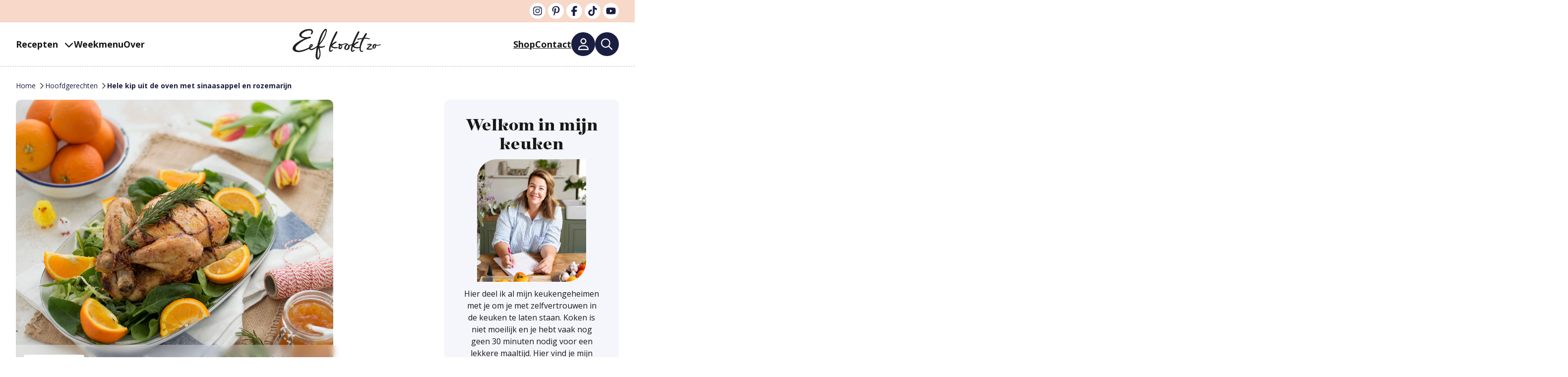

--- FILE ---
content_type: text/html; charset=UTF-8
request_url: https://www.eefkooktzo.nl/hele-kip-uit-de-oven-met-sinaasappel-en-rozemarijn/
body_size: 53993
content:
<!DOCTYPE html>
<html lang="nl-NL" prefix="og: https://ogp.me/ns#">
<head>
	<meta charset="UTF-8">
<script>
var gform;gform||(document.addEventListener("gform_main_scripts_loaded",function(){gform.scriptsLoaded=!0}),document.addEventListener("gform/theme/scripts_loaded",function(){gform.themeScriptsLoaded=!0}),window.addEventListener("DOMContentLoaded",function(){gform.domLoaded=!0}),gform={domLoaded:!1,scriptsLoaded:!1,themeScriptsLoaded:!1,isFormEditor:()=>"function"==typeof InitializeEditor,callIfLoaded:function(o){return!(!gform.domLoaded||!gform.scriptsLoaded||!gform.themeScriptsLoaded&&!gform.isFormEditor()||(gform.isFormEditor()&&console.warn("The use of gform.initializeOnLoaded() is deprecated in the form editor context and will be removed in Gravity Forms 3.1."),o(),0))},initializeOnLoaded:function(o){gform.callIfLoaded(o)||(document.addEventListener("gform_main_scripts_loaded",()=>{gform.scriptsLoaded=!0,gform.callIfLoaded(o)}),document.addEventListener("gform/theme/scripts_loaded",()=>{gform.themeScriptsLoaded=!0,gform.callIfLoaded(o)}),window.addEventListener("DOMContentLoaded",()=>{gform.domLoaded=!0,gform.callIfLoaded(o)}))},hooks:{action:{},filter:{}},addAction:function(o,r,e,t){gform.addHook("action",o,r,e,t)},addFilter:function(o,r,e,t){gform.addHook("filter",o,r,e,t)},doAction:function(o){gform.doHook("action",o,arguments)},applyFilters:function(o){return gform.doHook("filter",o,arguments)},removeAction:function(o,r){gform.removeHook("action",o,r)},removeFilter:function(o,r,e){gform.removeHook("filter",o,r,e)},addHook:function(o,r,e,t,n){null==gform.hooks[o][r]&&(gform.hooks[o][r]=[]);var d=gform.hooks[o][r];null==n&&(n=r+"_"+d.length),gform.hooks[o][r].push({tag:n,callable:e,priority:t=null==t?10:t})},doHook:function(r,o,e){var t;if(e=Array.prototype.slice.call(e,1),null!=gform.hooks[r][o]&&((o=gform.hooks[r][o]).sort(function(o,r){return o.priority-r.priority}),o.forEach(function(o){"function"!=typeof(t=o.callable)&&(t=window[t]),"action"==r?t.apply(null,e):e[0]=t.apply(null,e)})),"filter"==r)return e[0]},removeHook:function(o,r,t,n){var e;null!=gform.hooks[o][r]&&(e=(e=gform.hooks[o][r]).filter(function(o,r,e){return!!(null!=n&&n!=o.tag||null!=t&&t!=o.priority)}),gform.hooks[o][r]=e)}});
</script>

	<link rel='dns-prefetch' href='//fonts.mailerlite.com'>

<meta name="viewport" content="width=device-width, initial-scale=1">
<!-- Search Engine Optimization door Rank Math PRO - https://rankmath.com/ -->
<title>Hele kip uit de oven met sinaasappel en rozemarijn | Eef Kookt Zo</title><link rel="preload" href="https://www.eefkooktzo.nl/wp-content/uploads/2025/07/Eefkooktzo.webp" as="image" imagesrcset="https://www.eefkooktzo.nl/wp-content/uploads/2025/07/Eefkooktzo.webp 1460w, https://www.eefkooktzo.nl/wp-content/uploads/2025/07/Eefkooktzo-600x210.webp 600w, https://www.eefkooktzo.nl/wp-content/uploads/2025/07/Eefkooktzo-768x269.webp 768w" imagesizes="(max-width: 178px) 100vw, 178px" fetchpriority="high"><link rel="preload" href="https://www.eefkooktzo.nl/wp-content/uploads/2018/03/gare-kip-uit-de-oven-rozemarijn-en-sinaasappel.jpg" as="image" imagesrcset="https://www.eefkooktzo.nl/wp-content/uploads/2018/03/gare-kip-uit-de-oven-rozemarijn-en-sinaasappel.jpg 640w, https://www.eefkooktzo.nl/wp-content/uploads/2018/03/gare-kip-uit-de-oven-rozemarijn-en-sinaasappel-300x253.jpg 300w" imagesizes="(max-width: 640px) 100vw, 640px" fetchpriority="high"><link rel="preload" href="https://www.eefkooktzo.nl/wp-content/cache/perfmatters/www.eefkooktzo.nl/fonts/memvYaGs126MiZpBA-UvWbX2vVnXBbObj2OVTS-mu0SC55I.woff2" as="font" type="font/woff2" crossorigin><link rel="preload" href="https://use.typekit.net/dni7vkp.css" as="font" crossorigin>
<meta name="description" content="Makkelijk recept voor een heerlijke hele kip uit de oven met sinaasappel en rozemarijn. Lekker voor het diner tijdens Pasen."/>
<meta name="robots" content="follow, index, max-snippet:-1, max-video-preview:-1, max-image-preview:large"/>
<link rel="canonical" href="https://www.eefkooktzo.nl/hele-kip-uit-de-oven-met-sinaasappel-en-rozemarijn/" />
<meta property="og:locale" content="nl_NL" />
<meta property="og:type" content="article" />
<meta property="og:title" content="Hele kip uit de oven met sinaasappel en rozemarijn | Eef Kookt Zo" />
<meta property="og:description" content="Makkelijk recept voor een heerlijke hele kip uit de oven met sinaasappel en rozemarijn. Lekker voor het diner tijdens Pasen." />
<meta property="og:url" content="https://www.eefkooktzo.nl/hele-kip-uit-de-oven-met-sinaasappel-en-rozemarijn/" />
<meta property="og:site_name" content="Eef Kookt Zo" />
<meta property="article:tag" content="Caloriearme recepten" />
<meta property="article:tag" content="Glutenvrije recepten" />
<meta property="article:tag" content="Koolhydraatarme recepten" />
<meta property="article:tag" content="Lactosevrije recepten" />
<meta property="article:tag" content="Slanke recepten" />
<meta property="article:section" content="Hoofdgerechten" />
<meta property="og:updated_time" content="2024-02-09T11:28:27+01:00" />
<meta property="og:image" content="https://www.eefkooktzo.nl/wp-content/uploads/2018/03/gare-kip-uit-de-oven-rozemarijn-en-sinaasappel.jpg" />
<meta property="og:image:secure_url" content="https://www.eefkooktzo.nl/wp-content/uploads/2018/03/gare-kip-uit-de-oven-rozemarijn-en-sinaasappel.jpg" />
<meta property="og:image:width" content="640" />
<meta property="og:image:height" content="540" />
<meta property="og:image:alt" content="Hele kip uit de oven met sinaasappel en rozemarijn" />
<meta property="og:image:type" content="image/jpeg" />
<meta property="article:published_time" content="2018-03-21T10:00:37+01:00" />
<meta property="article:modified_time" content="2024-02-09T11:28:27+01:00" />
<meta name="twitter:card" content="summary_large_image" />
<meta name="twitter:title" content="Hele kip uit de oven met sinaasappel en rozemarijn | Eef Kookt Zo" />
<meta name="twitter:description" content="Makkelijk recept voor een heerlijke hele kip uit de oven met sinaasappel en rozemarijn. Lekker voor het diner tijdens Pasen." />
<meta name="twitter:image" content="https://www.eefkooktzo.nl/wp-content/uploads/2018/03/gare-kip-uit-de-oven-rozemarijn-en-sinaasappel.jpg" />
<meta name="twitter:label1" content="Geschreven door" />
<meta name="twitter:data1" content="Eef" />
<meta name="twitter:label2" content="Tijd om te lezen" />
<meta name="twitter:data2" content="4 minuten" />
<script type="application/ld+json" class="rank-math-schema-pro">{"@context":"https://schema.org","@graph":[{"@type":"Organization","@id":"https://www.eefkooktzo.nl/#organization","name":"Eef kookt zo","url":"https://www.eefkooktzo.nl","logo":{"@type":"ImageObject","@id":"https://www.eefkooktzo.nl/#logo","url":"https://www.eefkooktzo.nl/wp-content/uploads/2021/11/Logo_EefKooktZo_DEF-e1648806663646.png","contentUrl":"https://www.eefkooktzo.nl/wp-content/uploads/2021/11/Logo_EefKooktZo_DEF-e1648806663646.png","caption":"Eef Kookt Zo","inLanguage":"nl-NL","width":"240","height":"84"}},{"@type":"WebSite","@id":"https://www.eefkooktzo.nl/#website","url":"https://www.eefkooktzo.nl","name":"Eef Kookt Zo","publisher":{"@id":"https://www.eefkooktzo.nl/#organization"},"inLanguage":"nl-NL"},{"@type":"ImageObject","@id":"https://www.eefkooktzo.nl/wp-content/uploads/2018/03/gare-kip-uit-de-oven-rozemarijn-en-sinaasappel.jpg","url":"https://www.eefkooktzo.nl/wp-content/uploads/2018/03/gare-kip-uit-de-oven-rozemarijn-en-sinaasappel.jpg","width":"640","height":"540","caption":"Hele kip uit de oven met sinaasappel en rozemarijn","inLanguage":"nl-NL"},{"@type":"BreadcrumbList","@id":"https://www.eefkooktzo.nl/hele-kip-uit-de-oven-met-sinaasappel-en-rozemarijn/#breadcrumb","itemListElement":[{"@type":"ListItem","position":"1","item":{"@id":"https://www.eefkooktzo.nl","name":"Home"}},{"@type":"ListItem","position":"2","item":{"@id":"https://www.eefkooktzo.nl/hoofdgerechten/","name":"Hoofdgerechten"}},{"@type":"ListItem","position":"3","item":{"@id":"https://www.eefkooktzo.nl/hele-kip-uit-de-oven-met-sinaasappel-en-rozemarijn/","name":"Hele kip uit de oven met sinaasappel en rozemarijn"}}]},{"@type":"WebPage","@id":"https://www.eefkooktzo.nl/hele-kip-uit-de-oven-met-sinaasappel-en-rozemarijn/#webpage","url":"https://www.eefkooktzo.nl/hele-kip-uit-de-oven-met-sinaasappel-en-rozemarijn/","name":"Hele kip uit de oven met sinaasappel en rozemarijn | Eef Kookt Zo","datePublished":"2018-03-21T10:00:37+01:00","dateModified":"2024-02-09T11:28:27+01:00","isPartOf":{"@id":"https://www.eefkooktzo.nl/#website"},"primaryImageOfPage":{"@id":"https://www.eefkooktzo.nl/wp-content/uploads/2018/03/gare-kip-uit-de-oven-rozemarijn-en-sinaasappel.jpg"},"inLanguage":"nl-NL","breadcrumb":{"@id":"https://www.eefkooktzo.nl/hele-kip-uit-de-oven-met-sinaasappel-en-rozemarijn/#breadcrumb"}},{"@type":"Person","@id":"https://www.eefkooktzo.nl/hele-kip-uit-de-oven-met-sinaasappel-en-rozemarijn/#author","name":"Eef","image":{"@type":"ImageObject","@id":"https://secure.gravatar.com/avatar/141158f67c768b5ca3308273e6d3ddc802eb7e3dad75d3887b1f01c5c0395bbd?s=96&amp;d=mm&amp;r=g","url":"https://secure.gravatar.com/avatar/141158f67c768b5ca3308273e6d3ddc802eb7e3dad75d3887b1f01c5c0395bbd?s=96&amp;d=mm&amp;r=g","caption":"Eef","inLanguage":"nl-NL"},"sameAs":["https://www.eefkooktzo.nl/"],"worksFor":{"@id":"https://www.eefkooktzo.nl/#organization"}},{"@type":"BlogPosting","headline":"Hele kip uit de oven met sinaasappel en rozemarijn | Eef Kookt Zo","keywords":"Hele kip uit de oven met sinaasappel en rozemarijn","datePublished":"2018-03-21T10:00:37+01:00","dateModified":"2024-02-09T11:28:27+01:00","articleSection":"Hoofdgerechten, Kip recepten, Paasrecepten","author":{"@id":"https://www.eefkooktzo.nl/hele-kip-uit-de-oven-met-sinaasappel-en-rozemarijn/#author","name":"Eef"},"publisher":{"@id":"https://www.eefkooktzo.nl/#organization"},"description":"Makkelijk recept voor een heerlijke hele kip uit de oven met sinaasappel en rozemarijn. Lekker voor het diner tijdens Pasen.","name":"Hele kip uit de oven met sinaasappel en rozemarijn | Eef Kookt Zo","@id":"https://www.eefkooktzo.nl/hele-kip-uit-de-oven-met-sinaasappel-en-rozemarijn/#richSnippet","isPartOf":{"@id":"https://www.eefkooktzo.nl/hele-kip-uit-de-oven-met-sinaasappel-en-rozemarijn/#webpage"},"image":{"@id":"https://www.eefkooktzo.nl/wp-content/uploads/2018/03/gare-kip-uit-de-oven-rozemarijn-en-sinaasappel.jpg"},"inLanguage":"nl-NL","mainEntityOfPage":{"@id":"https://www.eefkooktzo.nl/hele-kip-uit-de-oven-met-sinaasappel-en-rozemarijn/#webpage"}},{"@type":"Recipe","name":"Hele kip uit de oven met sinaasappel en rozemarijn","author":{"@type":"Person","name":"Eef"},"description":"Heerlijke, hele kip uit de oven met sinaasappel en rozemarijn","datePublished":"2018-03-21T10:00:37+00:00","image":["https://www.eefkooktzo.nl/wp-content/uploads/2018/03/gare-kip-uit-de-oven-rozemarijn-en-sinaasappel.jpg"],"recipeYield":["4","4 personen (1 hele kip)"],"prepTime":"PT15M","cookTime":"PT120M","totalTime":"PT135M","recipeIngredient":["1  hele kip","50 ml sinaasappelsap","2 takjes verse rozemarijn","3 eetlepels sinaasappelmarmelade","1 eetlepel sinaasappelrasp","1 eetlepel azijn","1 eetlepel suiker","1 theelepel uienpoeder","1 theelepel chilivlokken","roomboter, zout en zwarte peper"],"recipeInstructions":[{"@type":"HowToStep","text":"Verwarm de oven voor op 180 graden boven- en onderwarmte.","name":"Verwarm de oven voor op 180 graden boven- en onderwarmte.","url":"https://www.eefkooktzo.nl/hele-kip-uit-de-oven-met-sinaasappel-en-rozemarijn/#wprm-recipe-16322-step-0-0"},{"@type":"HowToStep","text":"Smelt 50 gram boter en doe dit in een kommetje.","name":"Smelt 50 gram boter en doe dit in een kommetje.","url":"https://www.eefkooktzo.nl/hele-kip-uit-de-oven-met-sinaasappel-en-rozemarijn/#wprm-recipe-16322-step-0-1"},{"@type":"HowToStep","text":"Ris de blaadjes van de takjes rozemarijn en doe deze in het kommetje bij de boter.","name":"Ris de blaadjes van de takjes rozemarijn en doe deze in het kommetje bij de boter.","url":"https://www.eefkooktzo.nl/hele-kip-uit-de-oven-met-sinaasappel-en-rozemarijn/#wprm-recipe-16322-step-0-2"},{"@type":"HowToStep","text":"Voeg ook de sinaasappelrasp, uienpoeder, chilivlokken 2 theelepels zout en 2 theelepels peper toe. Meng dit en smeer de kip hiermee goed in zodat hij aan alle kanten goed bedekt is.","name":"Voeg ook de sinaasappelrasp, uienpoeder, chilivlokken 2 theelepels zout en 2 theelepels peper toe. Meng dit en smeer de kip hiermee goed in zodat hij aan alle kanten goed bedekt is.","url":"https://www.eefkooktzo.nl/hele-kip-uit-de-oven-met-sinaasappel-en-rozemarijn/#wprm-recipe-16322-step-0-3"},{"@type":"HowToStep","text":"Doe de kip in een ruime ovenschaal in de oven voor 1\u00bd uur.","name":"Doe de kip in een ruime ovenschaal in de oven voor 1\u00bd uur.","url":"https://www.eefkooktzo.nl/hele-kip-uit-de-oven-met-sinaasappel-en-rozemarijn/#wprm-recipe-16322-step-0-4"},{"@type":"HowToStep","text":"Elk half uur doe je er een klontje roomboter op tot je genoeg jus in de ovenschaal hebt zitten en dit over de kip kunt gieten met een lepeltje.Zo blijft je kip extra mals en vol van smaak.","name":"Elk half uur doe je er een klontje roomboter op tot je genoeg jus in de ovenschaal hebt zitten en dit over de kip kunt gieten met een lepeltje.Zo blijft je kip extra mals en vol van smaak.","url":"https://www.eefkooktzo.nl/hele-kip-uit-de-oven-met-sinaasappel-en-rozemarijn/#wprm-recipe-16322-step-0-5"},{"@type":"HowToStep","text":"Terwijl de kip in de oven staat gaan wij de glace maken. Dit is een soort dikke saus waarmee we de kip gaan insmeren aan het einde van de bereidingstijd.","name":"Terwijl de kip in de oven staat gaan wij de glace maken. Dit is een soort dikke saus waarmee we de kip gaan insmeren aan het einde van de bereidingstijd.","url":"https://www.eefkooktzo.nl/hele-kip-uit-de-oven-met-sinaasappel-en-rozemarijn/#wprm-recipe-16322-step-0-6"},{"@type":"HowToStep","text":"Hiervoor doe je 25 gram boter, de sinaasappelmarmelade, sinaasappelsap, azijn, suiker en een flinke snuf peper in een steelpannetje. Breng aan de kook, meng en kook iets in.Laat het daarna afkoelen.","name":"Hiervoor doe je 25 gram boter, de sinaasappelmarmelade, sinaasappelsap, azijn, suiker en een flinke snuf peper in een steelpannetje. Breng aan de kook, meng en kook iets in.Laat het daarna afkoelen.","url":"https://www.eefkooktzo.nl/hele-kip-uit-de-oven-met-sinaasappel-en-rozemarijn/#wprm-recipe-16322-step-0-7"},{"@type":"HowToStep","text":"Als de kip 1\u00bd uur in de oven heeft doorgebracht zet je de temperatuur op 150 graden en laat je de kip nog 30 minuten in de oven zitten.","name":"Als de kip 1\u00bd uur in de oven heeft doorgebracht zet je de temperatuur op 150 graden en laat je de kip nog 30 minuten in de oven zitten.","url":"https://www.eefkooktzo.nl/hele-kip-uit-de-oven-met-sinaasappel-en-rozemarijn/#wprm-recipe-16322-step-0-8"},{"@type":"HowToStep","text":"Smeer de\u00a0glace over de kip en herhaal dit na 15 minuten weer en nogmaals als je de kip uit de oven haalt. Eet smakelijk!","name":"Smeer de\u00a0glace over de kip en herhaal dit na 15 minuten weer en nogmaals als je de kip uit de oven haalt. Eet smakelijk!","url":"https://www.eefkooktzo.nl/hele-kip-uit-de-oven-met-sinaasappel-en-rozemarijn/#wprm-recipe-16322-step-0-9"}],"aggregateRating":{"@type":"AggregateRating","ratingValue":"4.5","ratingCount":"2","reviewCount":"1"},"review":[{"@type":"Review","reviewRating":{"@type":"Rating","ratingValue":"5"},"reviewBody":"Heerlijk zacht kippetje. Bij het ontleden viel de kip van de botjes, geen geluid dus. De sinaasappel proefde je lekker terug. En het huis heeft de hele avond lekker geroken. Deze ga ik zeker nog en keer maken.","author":{"@type":"Person","name":"Lisette"},"datePublished":"2020-04-13"}],"recipeCategory":["Hoofdgerecht"],"recipeCuisine":["Internationaal"],"keywords":"Feestdagen, Kip, Pasen, Sinaasappel","nutrition":{"@type":"NutritionInformation","calories":"244 kcal","carbohydrateContent":"14 g","proteinContent":"36 g","fatContent":"19 g","saturatedFatContent":"5 g","servingSize":"1 portie"},"@id":"https://www.eefkooktzo.nl/hele-kip-uit-de-oven-met-sinaasappel-en-rozemarijn/#recipe","mainEntityOfPage":"https://www.eefkooktzo.nl/hele-kip-uit-de-oven-met-sinaasappel-en-rozemarijn/#webpage","isPartOf":{"@id":"https://www.eefkooktzo.nl/hele-kip-uit-de-oven-met-sinaasappel-en-rozemarijn/#richSnippet"}}]}</script>
<!-- /Rank Math WordPress SEO plugin -->

<link rel='dns-prefetch' href='//www.eefkooktzo.nl' />
<link rel='dns-prefetch' href='//scripts.mediavine.com' />
<link rel='dns-prefetch' href='//cdn.jsdelivr.net' />


<link rel="alternate" type="application/rss+xml" title="Eef Kookt Zo &raquo; feed" href="https://www.eefkooktzo.nl/feed/" />
<link rel="alternate" type="application/rss+xml" title="Eef Kookt Zo &raquo; reacties feed" href="https://www.eefkooktzo.nl/comments/feed/" />
<link rel="alternate" type="application/rss+xml" title="Eef Kookt Zo &raquo; Hele kip uit de oven met sinaasappel en rozemarijn reacties feed" href="https://www.eefkooktzo.nl/hele-kip-uit-de-oven-met-sinaasappel-en-rozemarijn/feed/" />
<link rel="alternate" title="oEmbed (JSON)" type="application/json+oembed" href="https://www.eefkooktzo.nl/wp-json/oembed/1.0/embed?url=https%3A%2F%2Fwww.eefkooktzo.nl%2Fhele-kip-uit-de-oven-met-sinaasappel-en-rozemarijn%2F" />
<link rel="alternate" title="oEmbed (XML)" type="text/xml+oembed" href="https://www.eefkooktzo.nl/wp-json/oembed/1.0/embed?url=https%3A%2F%2Fwww.eefkooktzo.nl%2Fhele-kip-uit-de-oven-met-sinaasappel-en-rozemarijn%2F&#038;format=xml" />
<script>(()=>{"use strict";const e=[400,500,600,700,800,900],t=e=>`wprm-min-${e}`,n=e=>`wprm-max-${e}`,s=new Set,o="ResizeObserver"in window,r=o?new ResizeObserver((e=>{for(const t of e)c(t.target)})):null,i=.5/(window.devicePixelRatio||1);function c(s){const o=s.getBoundingClientRect().width||0;for(let r=0;r<e.length;r++){const c=e[r],a=o<=c+i;o>c+i?s.classList.add(t(c)):s.classList.remove(t(c)),a?s.classList.add(n(c)):s.classList.remove(n(c))}}function a(e){s.has(e)||(s.add(e),r&&r.observe(e),c(e))}!function(e=document){e.querySelectorAll(".wprm-recipe").forEach(a)}();if(new MutationObserver((e=>{for(const t of e)for(const e of t.addedNodes)e instanceof Element&&(e.matches?.(".wprm-recipe")&&a(e),e.querySelectorAll?.(".wprm-recipe").forEach(a))})).observe(document.documentElement,{childList:!0,subtree:!0}),!o){let e=0;addEventListener("resize",(()=>{e&&cancelAnimationFrame(e),e=requestAnimationFrame((()=>s.forEach(c)))}),{passive:!0})}})();</script><style id='wp-img-auto-sizes-contain-inline-css'>
img:is([sizes=auto i],[sizes^="auto," i]){contain-intrinsic-size:3000px 1500px}
/*# sourceURL=wp-img-auto-sizes-contain-inline-css */
</style>
<link rel='stylesheet' id='wp-block-library-css' href='https://www.eefkooktzo.nl/wp-includes/css/dist/block-library/style.min.css?ver=6.9' media='all' />
<style id='acf-eefs-favorieten-style-inline-css'>
.favorieten-wrapper .single {
    position: relative;
}

.favorieten-wrapper .single:hover h2 {
    text-decoration: underline;
}

.favorieten-wrapper .single a {
    position: absolute;
    top: 0;
    left: 0;
    height: 100%;
    width: 100%;
    border-radius: 10px;
}

.favorieten-wrapper .single .image img {
    border-radius: 10px;
    aspect-ratio: 1 / 1;
    object-fit: cover;
}

.favorieten-wrapper .single h2 {
    text-decoration: none;
    font-size: 18px;
    font-style: normal;
    font-weight: 900;
    line-height: normal;
}

@media only screen and (max-width: 768px) {
    .favorieten-wrapper {
        display: grid;
        grid-template-columns: 1fr 1fr;
        gap: 12px 16px;
    }
}

@media only screen and (min-width: 1151px) { 
    .favorieten-wrapper {
        display: grid;
        grid-template-columns: 1fr 1fr;
        gap: 12px 16px;
    }
}

@media only screen and (max-width: 1151px) { 
    .favorieten-wrapper .single {
       margin-bottom: 6px;
    }
}
/*# sourceURL=https://www.eefkooktzo.nl/wp-content/themes/generatepress_child/blocks/eefs-favorieten/eefs-favorieten.css */
</style>
<style id='wp-block-list-inline-css'>
ol,ul{box-sizing:border-box}:root :where(.wp-block-list.has-background){padding:1.25em 2.375em}
/*# sourceURL=https://www.eefkooktzo.nl/wp-includes/blocks/list/style.min.css */
</style>
<style id='wp-block-navigation-inline-css'>
.wp-block-navigation{position:relative}.wp-block-navigation ul{margin-bottom:0;margin-left:0;margin-top:0;padding-left:0}.wp-block-navigation ul,.wp-block-navigation ul li{list-style:none;padding:0}.wp-block-navigation .wp-block-navigation-item{align-items:center;background-color:inherit;display:flex;position:relative}.wp-block-navigation .wp-block-navigation-item .wp-block-navigation__submenu-container:empty{display:none}.wp-block-navigation .wp-block-navigation-item__content{display:block;z-index:1}.wp-block-navigation .wp-block-navigation-item__content.wp-block-navigation-item__content{color:inherit}.wp-block-navigation.has-text-decoration-underline .wp-block-navigation-item__content,.wp-block-navigation.has-text-decoration-underline .wp-block-navigation-item__content:active,.wp-block-navigation.has-text-decoration-underline .wp-block-navigation-item__content:focus{text-decoration:underline}.wp-block-navigation.has-text-decoration-line-through .wp-block-navigation-item__content,.wp-block-navigation.has-text-decoration-line-through .wp-block-navigation-item__content:active,.wp-block-navigation.has-text-decoration-line-through .wp-block-navigation-item__content:focus{text-decoration:line-through}.wp-block-navigation :where(a),.wp-block-navigation :where(a:active),.wp-block-navigation :where(a:focus){text-decoration:none}.wp-block-navigation .wp-block-navigation__submenu-icon{align-self:center;background-color:inherit;border:none;color:currentColor;display:inline-block;font-size:inherit;height:.6em;line-height:0;margin-left:.25em;padding:0;width:.6em}.wp-block-navigation .wp-block-navigation__submenu-icon svg{display:inline-block;stroke:currentColor;height:inherit;margin-top:.075em;width:inherit}.wp-block-navigation{--navigation-layout-justification-setting:flex-start;--navigation-layout-direction:row;--navigation-layout-wrap:wrap;--navigation-layout-justify:flex-start;--navigation-layout-align:center}.wp-block-navigation.is-vertical{--navigation-layout-direction:column;--navigation-layout-justify:initial;--navigation-layout-align:flex-start}.wp-block-navigation.no-wrap{--navigation-layout-wrap:nowrap}.wp-block-navigation.items-justified-center{--navigation-layout-justification-setting:center;--navigation-layout-justify:center}.wp-block-navigation.items-justified-center.is-vertical{--navigation-layout-align:center}.wp-block-navigation.items-justified-right{--navigation-layout-justification-setting:flex-end;--navigation-layout-justify:flex-end}.wp-block-navigation.items-justified-right.is-vertical{--navigation-layout-align:flex-end}.wp-block-navigation.items-justified-space-between{--navigation-layout-justification-setting:space-between;--navigation-layout-justify:space-between}.wp-block-navigation .has-child .wp-block-navigation__submenu-container{align-items:normal;background-color:inherit;color:inherit;display:flex;flex-direction:column;opacity:0;position:absolute;z-index:2}@media not (prefers-reduced-motion){.wp-block-navigation .has-child .wp-block-navigation__submenu-container{transition:opacity .1s linear}}.wp-block-navigation .has-child .wp-block-navigation__submenu-container{height:0;overflow:hidden;visibility:hidden;width:0}.wp-block-navigation .has-child .wp-block-navigation__submenu-container>.wp-block-navigation-item>.wp-block-navigation-item__content{display:flex;flex-grow:1;padding:.5em 1em}.wp-block-navigation .has-child .wp-block-navigation__submenu-container>.wp-block-navigation-item>.wp-block-navigation-item__content .wp-block-navigation__submenu-icon{margin-left:auto;margin-right:0}.wp-block-navigation .has-child .wp-block-navigation__submenu-container .wp-block-navigation-item__content{margin:0}.wp-block-navigation .has-child .wp-block-navigation__submenu-container{left:-1px;top:100%}@media (min-width:782px){.wp-block-navigation .has-child .wp-block-navigation__submenu-container .wp-block-navigation__submenu-container{left:100%;top:-1px}.wp-block-navigation .has-child .wp-block-navigation__submenu-container .wp-block-navigation__submenu-container:before{background:#0000;content:"";display:block;height:100%;position:absolute;right:100%;width:.5em}.wp-block-navigation .has-child .wp-block-navigation__submenu-container .wp-block-navigation__submenu-icon{margin-right:.25em}.wp-block-navigation .has-child .wp-block-navigation__submenu-container .wp-block-navigation__submenu-icon svg{transform:rotate(-90deg)}}.wp-block-navigation .has-child .wp-block-navigation-submenu__toggle[aria-expanded=true]~.wp-block-navigation__submenu-container,.wp-block-navigation .has-child:not(.open-on-click):hover>.wp-block-navigation__submenu-container,.wp-block-navigation .has-child:not(.open-on-click):not(.open-on-hover-click):focus-within>.wp-block-navigation__submenu-container{height:auto;min-width:200px;opacity:1;overflow:visible;visibility:visible;width:auto}.wp-block-navigation.has-background .has-child .wp-block-navigation__submenu-container{left:0;top:100%}@media (min-width:782px){.wp-block-navigation.has-background .has-child .wp-block-navigation__submenu-container .wp-block-navigation__submenu-container{left:100%;top:0}}.wp-block-navigation-submenu{display:flex;position:relative}.wp-block-navigation-submenu .wp-block-navigation__submenu-icon svg{stroke:currentColor}button.wp-block-navigation-item__content{background-color:initial;border:none;color:currentColor;font-family:inherit;font-size:inherit;font-style:inherit;font-weight:inherit;letter-spacing:inherit;line-height:inherit;text-align:left;text-transform:inherit}.wp-block-navigation-submenu__toggle{cursor:pointer}.wp-block-navigation-submenu__toggle[aria-expanded=true]+.wp-block-navigation__submenu-icon>svg,.wp-block-navigation-submenu__toggle[aria-expanded=true]>svg{transform:rotate(180deg)}.wp-block-navigation-item.open-on-click .wp-block-navigation-submenu__toggle{padding-left:0;padding-right:.85em}.wp-block-navigation-item.open-on-click .wp-block-navigation-submenu__toggle+.wp-block-navigation__submenu-icon{margin-left:-.6em;pointer-events:none}.wp-block-navigation-item.open-on-click button.wp-block-navigation-item__content:not(.wp-block-navigation-submenu__toggle){padding:0}.wp-block-navigation .wp-block-page-list,.wp-block-navigation__container,.wp-block-navigation__responsive-close,.wp-block-navigation__responsive-container,.wp-block-navigation__responsive-container-content,.wp-block-navigation__responsive-dialog{gap:inherit}:where(.wp-block-navigation.has-background .wp-block-navigation-item a:not(.wp-element-button)),:where(.wp-block-navigation.has-background .wp-block-navigation-submenu a:not(.wp-element-button)){padding:.5em 1em}:where(.wp-block-navigation .wp-block-navigation__submenu-container .wp-block-navigation-item a:not(.wp-element-button)),:where(.wp-block-navigation .wp-block-navigation__submenu-container .wp-block-navigation-submenu a:not(.wp-element-button)),:where(.wp-block-navigation .wp-block-navigation__submenu-container .wp-block-navigation-submenu button.wp-block-navigation-item__content),:where(.wp-block-navigation .wp-block-navigation__submenu-container .wp-block-pages-list__item button.wp-block-navigation-item__content){padding:.5em 1em}.wp-block-navigation.items-justified-right .wp-block-navigation__container .has-child .wp-block-navigation__submenu-container,.wp-block-navigation.items-justified-right .wp-block-page-list>.has-child .wp-block-navigation__submenu-container,.wp-block-navigation.items-justified-space-between .wp-block-page-list>.has-child:last-child .wp-block-navigation__submenu-container,.wp-block-navigation.items-justified-space-between>.wp-block-navigation__container>.has-child:last-child .wp-block-navigation__submenu-container{left:auto;right:0}.wp-block-navigation.items-justified-right .wp-block-navigation__container .has-child .wp-block-navigation__submenu-container .wp-block-navigation__submenu-container,.wp-block-navigation.items-justified-right .wp-block-page-list>.has-child .wp-block-navigation__submenu-container .wp-block-navigation__submenu-container,.wp-block-navigation.items-justified-space-between .wp-block-page-list>.has-child:last-child .wp-block-navigation__submenu-container .wp-block-navigation__submenu-container,.wp-block-navigation.items-justified-space-between>.wp-block-navigation__container>.has-child:last-child .wp-block-navigation__submenu-container .wp-block-navigation__submenu-container{left:-1px;right:-1px}@media (min-width:782px){.wp-block-navigation.items-justified-right .wp-block-navigation__container .has-child .wp-block-navigation__submenu-container .wp-block-navigation__submenu-container,.wp-block-navigation.items-justified-right .wp-block-page-list>.has-child .wp-block-navigation__submenu-container .wp-block-navigation__submenu-container,.wp-block-navigation.items-justified-space-between .wp-block-page-list>.has-child:last-child .wp-block-navigation__submenu-container .wp-block-navigation__submenu-container,.wp-block-navigation.items-justified-space-between>.wp-block-navigation__container>.has-child:last-child .wp-block-navigation__submenu-container .wp-block-navigation__submenu-container{left:auto;right:100%}}.wp-block-navigation:not(.has-background) .wp-block-navigation__submenu-container{background-color:#fff;border:1px solid #00000026}.wp-block-navigation.has-background .wp-block-navigation__submenu-container{background-color:inherit}.wp-block-navigation:not(.has-text-color) .wp-block-navigation__submenu-container{color:#000}.wp-block-navigation__container{align-items:var(--navigation-layout-align,initial);display:flex;flex-direction:var(--navigation-layout-direction,initial);flex-wrap:var(--navigation-layout-wrap,wrap);justify-content:var(--navigation-layout-justify,initial);list-style:none;margin:0;padding-left:0}.wp-block-navigation__container .is-responsive{display:none}.wp-block-navigation__container:only-child,.wp-block-page-list:only-child{flex-grow:1}@keyframes overlay-menu__fade-in-animation{0%{opacity:0;transform:translateY(.5em)}to{opacity:1;transform:translateY(0)}}.wp-block-navigation__responsive-container{bottom:0;display:none;left:0;position:fixed;right:0;top:0}.wp-block-navigation__responsive-container :where(.wp-block-navigation-item a){color:inherit}.wp-block-navigation__responsive-container .wp-block-navigation__responsive-container-content{align-items:var(--navigation-layout-align,initial);display:flex;flex-direction:var(--navigation-layout-direction,initial);flex-wrap:var(--navigation-layout-wrap,wrap);justify-content:var(--navigation-layout-justify,initial)}.wp-block-navigation__responsive-container:not(.is-menu-open.is-menu-open){background-color:inherit!important;color:inherit!important}.wp-block-navigation__responsive-container.is-menu-open{background-color:inherit;display:flex;flex-direction:column}@media not (prefers-reduced-motion){.wp-block-navigation__responsive-container.is-menu-open{animation:overlay-menu__fade-in-animation .1s ease-out;animation-fill-mode:forwards}}.wp-block-navigation__responsive-container.is-menu-open{overflow:auto;padding:clamp(1rem,var(--wp--style--root--padding-top),20rem) clamp(1rem,var(--wp--style--root--padding-right),20rem) clamp(1rem,var(--wp--style--root--padding-bottom),20rem) clamp(1rem,var(--wp--style--root--padding-left),20rem);z-index:100000}.wp-block-navigation__responsive-container.is-menu-open .wp-block-navigation__responsive-container-content{align-items:var(--navigation-layout-justification-setting,inherit);display:flex;flex-direction:column;flex-wrap:nowrap;overflow:visible;padding-top:calc(2rem + 24px)}.wp-block-navigation__responsive-container.is-menu-open .wp-block-navigation__responsive-container-content,.wp-block-navigation__responsive-container.is-menu-open .wp-block-navigation__responsive-container-content .wp-block-navigation__container,.wp-block-navigation__responsive-container.is-menu-open .wp-block-navigation__responsive-container-content .wp-block-page-list{justify-content:flex-start}.wp-block-navigation__responsive-container.is-menu-open .wp-block-navigation__responsive-container-content .wp-block-navigation__submenu-icon{display:none}.wp-block-navigation__responsive-container.is-menu-open .wp-block-navigation__responsive-container-content .has-child .wp-block-navigation__submenu-container{border:none;height:auto;min-width:200px;opacity:1;overflow:initial;padding-left:2rem;padding-right:2rem;position:static;visibility:visible;width:auto}.wp-block-navigation__responsive-container.is-menu-open .wp-block-navigation__responsive-container-content .wp-block-navigation__container,.wp-block-navigation__responsive-container.is-menu-open .wp-block-navigation__responsive-container-content .wp-block-navigation__submenu-container{gap:inherit}.wp-block-navigation__responsive-container.is-menu-open .wp-block-navigation__responsive-container-content .wp-block-navigation__submenu-container{padding-top:var(--wp--style--block-gap,2em)}.wp-block-navigation__responsive-container.is-menu-open .wp-block-navigation__responsive-container-content .wp-block-navigation-item__content{padding:0}.wp-block-navigation__responsive-container.is-menu-open .wp-block-navigation__responsive-container-content .wp-block-navigation-item,.wp-block-navigation__responsive-container.is-menu-open .wp-block-navigation__responsive-container-content .wp-block-navigation__container,.wp-block-navigation__responsive-container.is-menu-open .wp-block-navigation__responsive-container-content .wp-block-page-list{align-items:var(--navigation-layout-justification-setting,initial);display:flex;flex-direction:column}.wp-block-navigation__responsive-container.is-menu-open .wp-block-navigation-item,.wp-block-navigation__responsive-container.is-menu-open .wp-block-navigation-item .wp-block-navigation__submenu-container,.wp-block-navigation__responsive-container.is-menu-open .wp-block-navigation__container,.wp-block-navigation__responsive-container.is-menu-open .wp-block-page-list{background:#0000!important;color:inherit!important}.wp-block-navigation__responsive-container.is-menu-open .wp-block-navigation__submenu-container.wp-block-navigation__submenu-container.wp-block-navigation__submenu-container.wp-block-navigation__submenu-container{left:auto;right:auto}@media (min-width:600px){.wp-block-navigation__responsive-container:not(.hidden-by-default):not(.is-menu-open){background-color:inherit;display:block;position:relative;width:100%;z-index:auto}.wp-block-navigation__responsive-container:not(.hidden-by-default):not(.is-menu-open) .wp-block-navigation__responsive-container-close{display:none}.wp-block-navigation__responsive-container.is-menu-open .wp-block-navigation__submenu-container.wp-block-navigation__submenu-container.wp-block-navigation__submenu-container.wp-block-navigation__submenu-container{left:0}}.wp-block-navigation:not(.has-background) .wp-block-navigation__responsive-container.is-menu-open{background-color:#fff}.wp-block-navigation:not(.has-text-color) .wp-block-navigation__responsive-container.is-menu-open{color:#000}.wp-block-navigation__toggle_button_label{font-size:1rem;font-weight:700}.wp-block-navigation__responsive-container-close,.wp-block-navigation__responsive-container-open{background:#0000;border:none;color:currentColor;cursor:pointer;margin:0;padding:0;text-transform:inherit;vertical-align:middle}.wp-block-navigation__responsive-container-close svg,.wp-block-navigation__responsive-container-open svg{fill:currentColor;display:block;height:24px;pointer-events:none;width:24px}.wp-block-navigation__responsive-container-open{display:flex}.wp-block-navigation__responsive-container-open.wp-block-navigation__responsive-container-open.wp-block-navigation__responsive-container-open{font-family:inherit;font-size:inherit;font-weight:inherit}@media (min-width:600px){.wp-block-navigation__responsive-container-open:not(.always-shown){display:none}}.wp-block-navigation__responsive-container-close{position:absolute;right:0;top:0;z-index:2}.wp-block-navigation__responsive-container-close.wp-block-navigation__responsive-container-close.wp-block-navigation__responsive-container-close{font-family:inherit;font-size:inherit;font-weight:inherit}.wp-block-navigation__responsive-close{width:100%}.has-modal-open .wp-block-navigation__responsive-close{margin-left:auto;margin-right:auto;max-width:var(--wp--style--global--wide-size,100%)}.wp-block-navigation__responsive-close:focus{outline:none}.is-menu-open .wp-block-navigation__responsive-close,.is-menu-open .wp-block-navigation__responsive-container-content,.is-menu-open .wp-block-navigation__responsive-dialog{box-sizing:border-box}.wp-block-navigation__responsive-dialog{position:relative}.has-modal-open .admin-bar .is-menu-open .wp-block-navigation__responsive-dialog{margin-top:46px}@media (min-width:782px){.has-modal-open .admin-bar .is-menu-open .wp-block-navigation__responsive-dialog{margin-top:32px}}html.has-modal-open{overflow:hidden}
/*# sourceURL=https://www.eefkooktzo.nl/wp-includes/blocks/navigation/style.min.css */
</style>
<style id='wp-block-navigation-link-inline-css'>
.wp-block-navigation .wp-block-navigation-item__label{overflow-wrap:break-word}.wp-block-navigation .wp-block-navigation-item__description{display:none}.link-ui-tools{outline:1px solid #f0f0f0;padding:8px}.link-ui-block-inserter{padding-top:8px}.link-ui-block-inserter__back{margin-left:8px;text-transform:uppercase}
/*# sourceURL=https://www.eefkooktzo.nl/wp-includes/blocks/navigation-link/style.min.css */
</style>
<style id='wp-block-site-logo-inline-css'>
.wp-block-site-logo{box-sizing:border-box;line-height:0}.wp-block-site-logo a{display:inline-block;line-height:0}.wp-block-site-logo.is-default-size img{height:auto;width:120px}.wp-block-site-logo img{height:auto;max-width:100%}.wp-block-site-logo a,.wp-block-site-logo img{border-radius:inherit}.wp-block-site-logo.aligncenter{margin-left:auto;margin-right:auto;text-align:center}:root :where(.wp-block-site-logo.is-style-rounded){border-radius:9999px}
/*# sourceURL=https://www.eefkooktzo.nl/wp-includes/blocks/site-logo/style.min.css */
</style>
<style id='wp-block-paragraph-inline-css'>
.is-small-text{font-size:.875em}.is-regular-text{font-size:1em}.is-large-text{font-size:2.25em}.is-larger-text{font-size:3em}.has-drop-cap:not(:focus):first-letter{float:left;font-size:8.4em;font-style:normal;font-weight:100;line-height:.68;margin:.05em .1em 0 0;text-transform:uppercase}body.rtl .has-drop-cap:not(:focus):first-letter{float:none;margin-left:.1em}p.has-drop-cap.has-background{overflow:hidden}:root :where(p.has-background){padding:1.25em 2.375em}:where(p.has-text-color:not(.has-link-color)) a{color:inherit}p.has-text-align-left[style*="writing-mode:vertical-lr"],p.has-text-align-right[style*="writing-mode:vertical-rl"]{rotate:180deg}
/*# sourceURL=https://www.eefkooktzo.nl/wp-includes/blocks/paragraph/style.min.css */
</style>
<style id='global-styles-inline-css'>
:root{--wp--preset--aspect-ratio--square: 1;--wp--preset--aspect-ratio--4-3: 4/3;--wp--preset--aspect-ratio--3-4: 3/4;--wp--preset--aspect-ratio--3-2: 3/2;--wp--preset--aspect-ratio--2-3: 2/3;--wp--preset--aspect-ratio--16-9: 16/9;--wp--preset--aspect-ratio--9-16: 9/16;--wp--preset--color--black: #000000;--wp--preset--color--cyan-bluish-gray: #abb8c3;--wp--preset--color--white: #ffffff;--wp--preset--color--pale-pink: #f78da7;--wp--preset--color--vivid-red: #cf2e2e;--wp--preset--color--luminous-vivid-orange: #ff6900;--wp--preset--color--luminous-vivid-amber: #fcb900;--wp--preset--color--light-green-cyan: #7bdcb5;--wp--preset--color--vivid-green-cyan: #00d084;--wp--preset--color--pale-cyan-blue: #8ed1fc;--wp--preset--color--vivid-cyan-blue: #0693e3;--wp--preset--color--vivid-purple: #9b51e0;--wp--preset--color--lichtroze: var(--lichtroze);--wp--preset--color--kobalt-blauw: var(--kobalt-blauw);--wp--preset--color--salie-groen: var(--salie-groen);--wp--preset--color--grijs: var(--grijs);--wp--preset--color--lichtblauw: var(--lichtblauw);--wp--preset--color--zwart: var(--zwart);--wp--preset--color--wit: var(--wit);--wp--preset--color--tekst: var(--tekst);--wp--preset--gradient--vivid-cyan-blue-to-vivid-purple: linear-gradient(135deg,rgb(6,147,227) 0%,rgb(155,81,224) 100%);--wp--preset--gradient--light-green-cyan-to-vivid-green-cyan: linear-gradient(135deg,rgb(122,220,180) 0%,rgb(0,208,130) 100%);--wp--preset--gradient--luminous-vivid-amber-to-luminous-vivid-orange: linear-gradient(135deg,rgb(252,185,0) 0%,rgb(255,105,0) 100%);--wp--preset--gradient--luminous-vivid-orange-to-vivid-red: linear-gradient(135deg,rgb(255,105,0) 0%,rgb(207,46,46) 100%);--wp--preset--gradient--very-light-gray-to-cyan-bluish-gray: linear-gradient(135deg,rgb(238,238,238) 0%,rgb(169,184,195) 100%);--wp--preset--gradient--cool-to-warm-spectrum: linear-gradient(135deg,rgb(74,234,220) 0%,rgb(151,120,209) 20%,rgb(207,42,186) 40%,rgb(238,44,130) 60%,rgb(251,105,98) 80%,rgb(254,248,76) 100%);--wp--preset--gradient--blush-light-purple: linear-gradient(135deg,rgb(255,206,236) 0%,rgb(152,150,240) 100%);--wp--preset--gradient--blush-bordeaux: linear-gradient(135deg,rgb(254,205,165) 0%,rgb(254,45,45) 50%,rgb(107,0,62) 100%);--wp--preset--gradient--luminous-dusk: linear-gradient(135deg,rgb(255,203,112) 0%,rgb(199,81,192) 50%,rgb(65,88,208) 100%);--wp--preset--gradient--pale-ocean: linear-gradient(135deg,rgb(255,245,203) 0%,rgb(182,227,212) 50%,rgb(51,167,181) 100%);--wp--preset--gradient--electric-grass: linear-gradient(135deg,rgb(202,248,128) 0%,rgb(113,206,126) 100%);--wp--preset--gradient--midnight: linear-gradient(135deg,rgb(2,3,129) 0%,rgb(40,116,252) 100%);--wp--preset--font-size--small: 13px;--wp--preset--font-size--medium: 20px;--wp--preset--font-size--large: 36px;--wp--preset--font-size--x-large: 42px;--wp--preset--spacing--20: 0.44rem;--wp--preset--spacing--30: 0.67rem;--wp--preset--spacing--40: 1rem;--wp--preset--spacing--50: 1.5rem;--wp--preset--spacing--60: 2.25rem;--wp--preset--spacing--70: 3.38rem;--wp--preset--spacing--80: 5.06rem;--wp--preset--shadow--natural: 6px 6px 9px rgba(0, 0, 0, 0.2);--wp--preset--shadow--deep: 12px 12px 50px rgba(0, 0, 0, 0.4);--wp--preset--shadow--sharp: 6px 6px 0px rgba(0, 0, 0, 0.2);--wp--preset--shadow--outlined: 6px 6px 0px -3px rgb(255, 255, 255), 6px 6px rgb(0, 0, 0);--wp--preset--shadow--crisp: 6px 6px 0px rgb(0, 0, 0);}:where(.is-layout-flex){gap: 0.5em;}:where(.is-layout-grid){gap: 0.5em;}body .is-layout-flex{display: flex;}.is-layout-flex{flex-wrap: wrap;align-items: center;}.is-layout-flex > :is(*, div){margin: 0;}body .is-layout-grid{display: grid;}.is-layout-grid > :is(*, div){margin: 0;}:where(.wp-block-columns.is-layout-flex){gap: 2em;}:where(.wp-block-columns.is-layout-grid){gap: 2em;}:where(.wp-block-post-template.is-layout-flex){gap: 1.25em;}:where(.wp-block-post-template.is-layout-grid){gap: 1.25em;}.has-black-color{color: var(--wp--preset--color--black) !important;}.has-cyan-bluish-gray-color{color: var(--wp--preset--color--cyan-bluish-gray) !important;}.has-white-color{color: var(--wp--preset--color--white) !important;}.has-pale-pink-color{color: var(--wp--preset--color--pale-pink) !important;}.has-vivid-red-color{color: var(--wp--preset--color--vivid-red) !important;}.has-luminous-vivid-orange-color{color: var(--wp--preset--color--luminous-vivid-orange) !important;}.has-luminous-vivid-amber-color{color: var(--wp--preset--color--luminous-vivid-amber) !important;}.has-light-green-cyan-color{color: var(--wp--preset--color--light-green-cyan) !important;}.has-vivid-green-cyan-color{color: var(--wp--preset--color--vivid-green-cyan) !important;}.has-pale-cyan-blue-color{color: var(--wp--preset--color--pale-cyan-blue) !important;}.has-vivid-cyan-blue-color{color: var(--wp--preset--color--vivid-cyan-blue) !important;}.has-vivid-purple-color{color: var(--wp--preset--color--vivid-purple) !important;}.has-black-background-color{background-color: var(--wp--preset--color--black) !important;}.has-cyan-bluish-gray-background-color{background-color: var(--wp--preset--color--cyan-bluish-gray) !important;}.has-white-background-color{background-color: var(--wp--preset--color--white) !important;}.has-pale-pink-background-color{background-color: var(--wp--preset--color--pale-pink) !important;}.has-vivid-red-background-color{background-color: var(--wp--preset--color--vivid-red) !important;}.has-luminous-vivid-orange-background-color{background-color: var(--wp--preset--color--luminous-vivid-orange) !important;}.has-luminous-vivid-amber-background-color{background-color: var(--wp--preset--color--luminous-vivid-amber) !important;}.has-light-green-cyan-background-color{background-color: var(--wp--preset--color--light-green-cyan) !important;}.has-vivid-green-cyan-background-color{background-color: var(--wp--preset--color--vivid-green-cyan) !important;}.has-pale-cyan-blue-background-color{background-color: var(--wp--preset--color--pale-cyan-blue) !important;}.has-vivid-cyan-blue-background-color{background-color: var(--wp--preset--color--vivid-cyan-blue) !important;}.has-vivid-purple-background-color{background-color: var(--wp--preset--color--vivid-purple) !important;}.has-black-border-color{border-color: var(--wp--preset--color--black) !important;}.has-cyan-bluish-gray-border-color{border-color: var(--wp--preset--color--cyan-bluish-gray) !important;}.has-white-border-color{border-color: var(--wp--preset--color--white) !important;}.has-pale-pink-border-color{border-color: var(--wp--preset--color--pale-pink) !important;}.has-vivid-red-border-color{border-color: var(--wp--preset--color--vivid-red) !important;}.has-luminous-vivid-orange-border-color{border-color: var(--wp--preset--color--luminous-vivid-orange) !important;}.has-luminous-vivid-amber-border-color{border-color: var(--wp--preset--color--luminous-vivid-amber) !important;}.has-light-green-cyan-border-color{border-color: var(--wp--preset--color--light-green-cyan) !important;}.has-vivid-green-cyan-border-color{border-color: var(--wp--preset--color--vivid-green-cyan) !important;}.has-pale-cyan-blue-border-color{border-color: var(--wp--preset--color--pale-cyan-blue) !important;}.has-vivid-cyan-blue-border-color{border-color: var(--wp--preset--color--vivid-cyan-blue) !important;}.has-vivid-purple-border-color{border-color: var(--wp--preset--color--vivid-purple) !important;}.has-vivid-cyan-blue-to-vivid-purple-gradient-background{background: var(--wp--preset--gradient--vivid-cyan-blue-to-vivid-purple) !important;}.has-light-green-cyan-to-vivid-green-cyan-gradient-background{background: var(--wp--preset--gradient--light-green-cyan-to-vivid-green-cyan) !important;}.has-luminous-vivid-amber-to-luminous-vivid-orange-gradient-background{background: var(--wp--preset--gradient--luminous-vivid-amber-to-luminous-vivid-orange) !important;}.has-luminous-vivid-orange-to-vivid-red-gradient-background{background: var(--wp--preset--gradient--luminous-vivid-orange-to-vivid-red) !important;}.has-very-light-gray-to-cyan-bluish-gray-gradient-background{background: var(--wp--preset--gradient--very-light-gray-to-cyan-bluish-gray) !important;}.has-cool-to-warm-spectrum-gradient-background{background: var(--wp--preset--gradient--cool-to-warm-spectrum) !important;}.has-blush-light-purple-gradient-background{background: var(--wp--preset--gradient--blush-light-purple) !important;}.has-blush-bordeaux-gradient-background{background: var(--wp--preset--gradient--blush-bordeaux) !important;}.has-luminous-dusk-gradient-background{background: var(--wp--preset--gradient--luminous-dusk) !important;}.has-pale-ocean-gradient-background{background: var(--wp--preset--gradient--pale-ocean) !important;}.has-electric-grass-gradient-background{background: var(--wp--preset--gradient--electric-grass) !important;}.has-midnight-gradient-background{background: var(--wp--preset--gradient--midnight) !important;}.has-small-font-size{font-size: var(--wp--preset--font-size--small) !important;}.has-medium-font-size{font-size: var(--wp--preset--font-size--medium) !important;}.has-large-font-size{font-size: var(--wp--preset--font-size--large) !important;}.has-x-large-font-size{font-size: var(--wp--preset--font-size--x-large) !important;}
/*# sourceURL=global-styles-inline-css */
</style>

<style id='classic-theme-styles-inline-css'>
/*! This file is auto-generated */
.wp-block-button__link{color:#fff;background-color:#32373c;border-radius:9999px;box-shadow:none;text-decoration:none;padding:calc(.667em + 2px) calc(1.333em + 2px);font-size:1.125em}.wp-block-file__button{background:#32373c;color:#fff;text-decoration:none}
/*# sourceURL=/wp-includes/css/classic-themes.min.css */
</style>
<link rel='stylesheet' id='wprm-public-css' href='https://www.eefkooktzo.nl/wp-content/plugins/wp-recipe-maker/dist/public-modern.css?ver=10.3.2' media='all' />
<link rel='stylesheet' id='wprmp-public-css' href='https://www.eefkooktzo.nl/wp-content/plugins/wp-recipe-maker-premium/dist/public-elite.css?ver=10.3.4' media='all' />
<link rel='stylesheet' id='mailerlite_forms.css-css' href='https://www.eefkooktzo.nl/wp-content/plugins/official-mailerlite-sign-up-forms/assets/css/mailerlite_forms.css?ver=1.7.18' media='all' />
<link rel='stylesheet' id='RMFA-css' href='https://www.eefkooktzo.nl/wp-content/plugins/turn-rank-math-faq-block-to-accordion/assets/css/style.min.css?ver=1.1.0' media='all' />
<link rel='stylesheet' id='swiper-style-css' href='https://cdn.jsdelivr.net/npm/swiper@11/swiper-bundle.min.css?ver=6.9' media='all' />
<link rel='stylesheet' id='generate-comments-css' href='https://www.eefkooktzo.nl/wp-content/themes/generatepress/assets/css/components/comments.min.css?ver=3.6.1' media='all' />
<link rel='stylesheet' id='generate-widget-areas-css' href='https://www.eefkooktzo.nl/wp-content/themes/generatepress/assets/css/components/widget-areas.min.css?ver=3.6.1' media='all' />
<link rel='stylesheet' id='generate-style-css' href='https://www.eefkooktzo.nl/wp-content/themes/generatepress/assets/css/main.min.css?ver=3.6.1' media='all' />
<style id='generate-style-inline-css'>
@media (max-width:768px){}
.is-right-sidebar{width:30%;}.is-left-sidebar{width:25%;}.site-content .content-area{width:70%;}@media (max-width: 1024px){.main-navigation .menu-toggle,.sidebar-nav-mobile:not(#sticky-placeholder){display:block;}.main-navigation ul,.gen-sidebar-nav,.main-navigation:not(.slideout-navigation):not(.toggled) .main-nav > ul,.has-inline-mobile-toggle #site-navigation .inside-navigation > *:not(.navigation-search):not(.main-nav){display:none;}.nav-align-right .inside-navigation,.nav-align-center .inside-navigation{justify-content:space-between;}.has-inline-mobile-toggle .mobile-menu-control-wrapper{display:flex;flex-wrap:wrap;}.has-inline-mobile-toggle .inside-header{flex-direction:row;text-align:left;flex-wrap:wrap;}.has-inline-mobile-toggle .header-widget,.has-inline-mobile-toggle #site-navigation{flex-basis:100%;}.nav-float-left .has-inline-mobile-toggle #site-navigation{order:10;}}
.dynamic-author-image-rounded{border-radius:100%;}.dynamic-featured-image, .dynamic-author-image{vertical-align:middle;}.one-container.blog .dynamic-content-template:not(:last-child), .one-container.archive .dynamic-content-template:not(:last-child){padding-bottom:0px;}.dynamic-entry-excerpt > p:last-child{margin-bottom:0px;}
/*# sourceURL=generate-style-inline-css */
</style>
<link rel='stylesheet' id='generate-google-fonts-css' href='https://www.eefkooktzo.nl/wp-content/cache/perfmatters/www.eefkooktzo.nl/fonts/919f9fc59c94.google-fonts.min.css' media='all' />
<link rel='stylesheet' id='generatepress-dynamic-css' href='https://www.eefkooktzo.nl/wp-content/uploads/generatepress/style.min.css?ver=1764679188' media='all' />
<link rel='stylesheet' id='generate-child-css' href='https://www.eefkooktzo.nl/wp-content/themes/generatepress_child/style.css?ver=1762422406' media='all' />
<link rel='stylesheet' id='generateblocks-global-css' href='https://www.eefkooktzo.nl/wp-content/uploads/generateblocks/style-global.css?ver=1752577960' media='all' />
<style id='generateblocks-inline-css'>
.gb-container.gb-tabs__item:not(.gb-tabs__item-open){display:none;}.gb-container-88a7ded6{border-bottom-color:var(--secondary-color-superlight);}.gb-container-88a7ded6 > .gb-accordion__content{transition:max-height 0.25s ease;will-change:max-height;max-height:0;overflow:hidden;visibility:hidden;}.gb-container-88a7ded6.gb-accordion__item-open > .gb-accordion__content{max-height:inherit;visibility:visible;}.gb-container-2f3a03b5{padding-right:20px;padding-left:20px;margin-bottom:20px;}.gb-container-54551539{border-bottom-color:var(--secondary-color-superlight);}.gb-container-54551539 > .gb-accordion__content{transition:max-height 0.25s ease;will-change:max-height;max-height:0;overflow:hidden;visibility:hidden;}.gb-container-54551539.gb-accordion__item-open > .gb-accordion__content{max-height:inherit;visibility:visible;}.gb-container-3cb9341d{padding-right:20px;padding-left:20px;margin-bottom:20px;}.gb-container-be90e59a{border-bottom-color:var(--secondary-color-superlight);}.gb-container-be90e59a > .gb-accordion__content{transition:max-height 0.25s ease;will-change:max-height;max-height:0;overflow:hidden;visibility:hidden;}.gb-container-be90e59a.gb-accordion__item-open > .gb-accordion__content{max-height:inherit;visibility:visible;}.gb-container-8a77f17b{padding-right:20px;padding-left:20px;margin-bottom:20px;}.gb-container-aea4b283{border-bottom-color:var(--secondary-color-superlight);}.gb-container-aea4b283 > .gb-accordion__content{transition:max-height 0.25s ease;will-change:max-height;max-height:0;overflow:hidden;visibility:hidden;}.gb-container-aea4b283.gb-accordion__item-open > .gb-accordion__content{max-height:inherit;visibility:visible;}.gb-container-074f92b2{padding-right:20px;padding-left:20px;margin-bottom:20px;}.gb-container-a0d953f8{border-bottom-color:var(--secondary-color-superlight);}.gb-container-a0d953f8 > .gb-accordion__content{transition:max-height 0.25s ease;will-change:max-height;max-height:0;overflow:hidden;visibility:hidden;}.gb-container-a0d953f8.gb-accordion__item-open > .gb-accordion__content{max-height:inherit;visibility:visible;}.gb-container-3ea4bfb3{padding-right:20px;padding-left:20px;margin-bottom:20px;}.gb-container-0e7ef687{display:flex;flex-direction:column;column-gap:36px;row-gap:36px;padding-right:32px;}.gb-container-8e166c3d{padding:32px 40px;border-radius:10px;background-color:var(--lichtblauw);}.gb-container-bdb28992{position:relative;padding:32px;border-radius:10px;background-color:var(--lichtroze);}.gb-container-bfccfe09{padding-top:16px;padding-right:16px;padding-left:16px;border-top:1px dashed var(--grijs);}.gb-container-4a4c47f9{width:100%;padding-right:12px;margin-top:12px;border-top:1px solid var(--secondary-color-superlight);}.gb-container-21f416e7 > .gb-accordion__content{transition:max-height 0.25s ease;will-change:max-height;max-height:0;overflow:hidden;visibility:hidden;}.gb-container-21f416e7.gb-accordion__item-open > .gb-accordion__content{max-height:inherit;visibility:visible;}.gb-container-24510631{padding:0;margin-bottom:20px;}.gb-container-356795e9{width:100%;padding-left:24px;margin-top:12px;border-top:1px solid var(--secondary-color-superlight);}.gb-container-5e7adba1 > .gb-accordion__content{transition:max-height 0.25s ease;will-change:max-height;max-height:0;overflow:hidden;visibility:hidden;}.gb-container-5e7adba1.gb-accordion__item-open > .gb-accordion__content{max-height:inherit;visibility:visible;}.gb-container-7fa76f5f{padding:0;margin-bottom:20px;}.gb-container-37b3f9d7 > .gb-accordion__content{transition:max-height 0.25s ease;will-change:max-height;max-height:0;overflow:hidden;visibility:hidden;}.gb-container-37b3f9d7.gb-accordion__item-open > .gb-accordion__content{max-height:inherit;visibility:visible;}.gb-container-704d2020{padding:0;margin-bottom:20px;}.gb-container-e747cb5a > .gb-accordion__content{transition:max-height 0.25s ease;will-change:max-height;max-height:0;overflow:hidden;visibility:hidden;}.gb-container-e747cb5a.gb-accordion__item-open > .gb-accordion__content{max-height:inherit;visibility:visible;}.gb-container-b17db06a{padding:0;margin-bottom:20px;}.gb-container-d438ade1 > .gb-accordion__content{transition:max-height 0.25s ease;will-change:max-height;max-height:0;overflow:hidden;visibility:hidden;}.gb-container-d438ade1.gb-accordion__item-open > .gb-accordion__content{max-height:inherit;visibility:visible;}.gb-container-b241c968{padding:0;margin-bottom:20px;}.gb-container-97c769a3 > .gb-accordion__content{transition:max-height 0.25s ease;will-change:max-height;max-height:0;overflow:hidden;visibility:hidden;}.gb-container-97c769a3.gb-accordion__item-open > .gb-accordion__content{max-height:inherit;visibility:visible;}.gb-container-084c1589{padding:0;margin-bottom:20px;}.gb-container-d1570817{text-align:center;padding-top:16px;padding-bottom:16px;margin-top:20px;margin-bottom:20px;border-top:1px dashed var(--grijs);border-bottom:1px dashed var(--grijs);background-color:var(--primary-color);}.gb-container-f39ff02c{display:flex;justify-content:center;column-gap:12px;row-gap:12px;}.gb-container-47cbef26{text-align:center;padding-top:14px;padding-bottom:14px;margin-top:16px;margin-bottom:16px;border-top-color:var(--grijs);border-bottom-color:var(--grijs);background-color:var(--primary-color);}.gb-container-9cddc40b{background-color:var(--lichtroze);}.gb-container-aa4803a6{max-width:1304px;text-align:right;padding:6px 32px;margin-right:auto;margin-left:auto;}.gb-container-8b1e43be{border-bottom:1px dashed #bbbbbb;}.gb-container-cd6879a4{max-width:1304px;display:flex;align-items:center;justify-content:space-between;position:relative;padding:13px 32px;margin-right:auto;margin-left:auto;}.gb-container-e63827ee{display:flex;align-items:center;justify-content:flex-end;column-gap:60px;row-gap:60px;}.gb-container-6fb875c1{display:flex;column-gap:16px;row-gap:16px;}.gb-container-25a37312{max-width:1304px;padding-right:32px;padding-left:32px;margin-right:auto;margin-left:auto;}.gb-container-76c8798e{display:flex;justify-content:space-between;column-gap:12px;padding:32px;border-radius:10px;background-color:var(--wit);}.gb-grid-wrapper > .gb-grid-column-35dd1363{width:100%;}.gb-container-8dfe3f63{padding:16px 16px 17px 0;}.gb-container-4cc76c82{padding-top:0px;padding-bottom:0px;}.gb-container-d781c2c3{display:flex;flex-wrap:nowrap;align-items:center;column-gap:12px;row-gap:12px;}.gb-container-6533ef7a{flex-grow:1;text-align:center;}.gb-container-e19ec45d{margin-top:80px;background-color:var(--salie-groen);}.gb-container-674eeb0d{max-width:1304px;align-items:center;justify-content:space-between;padding:16px 32px 10px;margin-right:auto;margin-left:auto;}.gb-container-03314dbf{display:flex;align-items:center;justify-content:center;border-bottom:1px dashed var(--kobalt-blauw);}.gb-container-7b495ce9{flex-grow:1;flex-shrink:1;flex-basis:0px;}.gb-container-0de2eef9{display:inline;flex-grow:1;flex-shrink:1;flex-basis:0px;}.gb-container-bd32fda2{flex-grow:1;flex-shrink:1;flex-basis:0px;}.gb-container-67d8f10c{max-width:1304px;display:flex;flex-wrap:nowrap;align-items:center;justify-content:flex-end;column-gap:12px;text-align:right;}.gb-container-30b1b07c{background-color:var(--lichtroze);}.gb-container-66b1c462{max-width:1304px;padding:32px;margin-right:auto;margin-left:auto;}.gb-grid-wrapper > .gb-grid-column-79717fda{width:43%;}.gb-grid-wrapper > .gb-grid-column-57bfb4e0{width:57%;}.gb-container-d320ac97{min-height:70px;position:relative;}.gb-container-d9322c72{display:flex;align-items:center;justify-content:space-between;}.gb-container-207915f4{width:24px;height:24px;}.gb-container-438ed6fc{display:flex;align-items:center;column-gap:12px;row-gap:12px;padding-top:16px;}.gb-container-8677ff1d{padding-top:12px;padding-bottom:16px;}.gb-container-b8fb63c0{display:flex;justify-content:space-between;padding-top:32px;padding-bottom:32px;border-top:1px dashed var(--grijs);border-bottom:1px dashed var(--grijs);}.gb-container-38c0a603{padding-top:16px;padding-bottom:16px;border-bottom:1px dashed var(--grijs);}.gb-container-e2be3f52{display:flex;flex-wrap:nowrap;column-gap:4px;row-gap:4px;padding-top:16px;border-bottom:1px dashed var(--grijs);}.gb-container-86431e8c{display:flex;align-items:center;column-gap:16px;row-gap:16px;padding-bottom:30px;margin-top:30px;border-bottom:1px dashed var(--grijs);}.gb-container-cb32c813{display:flex;column-gap:24px;row-gap:24px;padding-top:24px;padding-bottom:24px;margin-bottom:40px;border-bottom:1px dashed var(--grijs);}.gb-container-1bc9427c{flex-grow:1;flex-shrink:1;flex-basis:0%;}.gb-container-6c1f5a5a{display:flex;column-gap:8px;row-gap:8px;padding-top:12px;}.gb-container-69c3f726{max-width:1304px;padding-right:32px;padding-left:32px;margin:24px auto 16px;}.gb-accordion__item:not(.gb-accordion__item-open) > .gb-button .gb-accordion__icon-open{display:none;}.gb-accordion__item.gb-accordion__item-open > .gb-button .gb-accordion__icon{display:none;}button.gb-button-7b1ea9c0{display:flex;align-items:center;justify-content:space-between;column-gap:0.5em;width:100%;font-family:temeraire;font-size:20px;font-weight:900;text-align:left;padding-right:20px;padding-left:20px;margin-bottom:10px;background-color:rgba(0, 0, 0, 0);color:#000000;text-decoration:none;}button.gb-button-7b1ea9c0:hover, button.gb-button-7b1ea9c0:active, button.gb-button-7b1ea9c0:focus{background-color:rgba(0, 0, 0, 0);color:#222222;}button.gb-button-7b1ea9c0.gb-block-is-current, button.gb-button-7b1ea9c0.gb-block-is-current:hover, button.gb-button-7b1ea9c0.gb-block-is-current:active, button.gb-button-7b1ea9c0.gb-block-is-current:focus{background-color:rgba(0, 0, 0, 0);color:#000000;}button.gb-button-7b1ea9c0 .gb-icon{line-height:0;}button.gb-button-7b1ea9c0 .gb-icon svg{width:0.8em;height:0.8em;fill:currentColor;}button.gb-button-2e4d9765{display:flex;align-items:center;justify-content:space-between;column-gap:0.5em;width:100%;font-family:temeraire;font-size:20px;font-weight:900;text-align:left;padding-right:20px;padding-left:20px;margin-bottom:10px;background-color:rgba(0, 0, 0, 0);color:#000000;text-decoration:none;}button.gb-button-2e4d9765:hover, button.gb-button-2e4d9765:active, button.gb-button-2e4d9765:focus{background-color:rgba(0, 0, 0, 0);color:#222222;}button.gb-button-2e4d9765.gb-block-is-current, button.gb-button-2e4d9765.gb-block-is-current:hover, button.gb-button-2e4d9765.gb-block-is-current:active, button.gb-button-2e4d9765.gb-block-is-current:focus{background-color:rgba(0, 0, 0, 0);color:#000000;}button.gb-button-2e4d9765 .gb-icon{line-height:0;}button.gb-button-2e4d9765 .gb-icon svg{width:0.8em;height:0.8em;fill:currentColor;}button.gb-button-25ef3ada{display:flex;align-items:center;justify-content:space-between;column-gap:0.5em;width:100%;font-family:temeraire;font-size:20px;font-weight:900;text-align:left;padding-right:20px;padding-left:20px;margin-bottom:10px;background-color:rgba(0, 0, 0, 0);color:#000000;text-decoration:none;}button.gb-button-25ef3ada:hover, button.gb-button-25ef3ada:active, button.gb-button-25ef3ada:focus{background-color:rgba(0, 0, 0, 0);color:#222222;}button.gb-button-25ef3ada.gb-block-is-current, button.gb-button-25ef3ada.gb-block-is-current:hover, button.gb-button-25ef3ada.gb-block-is-current:active, button.gb-button-25ef3ada.gb-block-is-current:focus{background-color:rgba(0, 0, 0, 0);color:#000000;}button.gb-button-25ef3ada .gb-icon{line-height:0;}button.gb-button-25ef3ada .gb-icon svg{width:0.8em;height:0.8em;fill:currentColor;}button.gb-button-ac2e78af{display:flex;align-items:center;justify-content:space-between;column-gap:0.5em;width:100%;font-family:temeraire;font-size:20px;font-weight:900;text-align:left;padding-right:20px;padding-left:20px;margin-bottom:10px;background-color:rgba(0, 0, 0, 0);color:#000000;text-decoration:none;}button.gb-button-ac2e78af:hover, button.gb-button-ac2e78af:active, button.gb-button-ac2e78af:focus{background-color:rgba(0, 0, 0, 0);color:#222222;}button.gb-button-ac2e78af.gb-block-is-current, button.gb-button-ac2e78af.gb-block-is-current:hover, button.gb-button-ac2e78af.gb-block-is-current:active, button.gb-button-ac2e78af.gb-block-is-current:focus{background-color:rgba(0, 0, 0, 0);color:#000000;}button.gb-button-ac2e78af .gb-icon{line-height:0;}button.gb-button-ac2e78af .gb-icon svg{width:0.8em;height:0.8em;fill:currentColor;}button.gb-button-7e2bd6d1{display:flex;align-items:center;justify-content:space-between;column-gap:0.5em;width:100%;font-family:temeraire;font-size:20px;font-weight:900;text-align:left;padding-right:20px;padding-left:20px;margin-bottom:10px;background-color:rgba(0, 0, 0, 0);color:#000000;text-decoration:none;}button.gb-button-7e2bd6d1:hover, button.gb-button-7e2bd6d1:active, button.gb-button-7e2bd6d1:focus{background-color:rgba(0, 0, 0, 0);color:#222222;}button.gb-button-7e2bd6d1.gb-block-is-current, button.gb-button-7e2bd6d1.gb-block-is-current:hover, button.gb-button-7e2bd6d1.gb-block-is-current:active, button.gb-button-7e2bd6d1.gb-block-is-current:focus{background-color:rgba(0, 0, 0, 0);color:#000000;}button.gb-button-7e2bd6d1 .gb-icon{line-height:0;}button.gb-button-7e2bd6d1 .gb-icon svg{width:0.8em;height:0.8em;fill:currentColor;}button.gb-button-fe1b428d{display:flex;align-items:center;justify-content:space-between;column-gap:0.5em;width:100%;font-family:Temeraire;font-size:20px;font-weight:700;text-align:left;padding:0;margin-top:12px;margin-bottom:12px;background-color:var(--white);color:var(--secondary-color-dark);text-decoration:none;}button.gb-button-fe1b428d:hover, button.gb-button-fe1b428d:active, button.gb-button-fe1b428d:focus{background-color:var(--white);color:var(--secondary-color-dark);}button.gb-button-fe1b428d.gb-block-is-current, button.gb-button-fe1b428d.gb-block-is-current:hover, button.gb-button-fe1b428d.gb-block-is-current:active, button.gb-button-fe1b428d.gb-block-is-current:focus{background-color:var(--white);color:var(--secondary-color-dark);}button.gb-button-fe1b428d .gb-icon{line-height:0;}button.gb-button-fe1b428d .gb-icon svg{width:0.8em;height:0.8em;fill:currentColor;}button.gb-button-09b0afdd{display:flex;align-items:center;justify-content:space-between;column-gap:0.5em;width:100%;font-size:18px;font-weight:400;text-align:left;padding:0;margin-top:12px;margin-bottom:12px;background-color:var(--white);color:var(--secondary-color-dark);text-decoration:none;}button.gb-button-09b0afdd:hover, button.gb-button-09b0afdd:active, button.gb-button-09b0afdd:focus{background-color:var(--white);color:var(--secondary-color-dark);}button.gb-button-09b0afdd.gb-block-is-current, button.gb-button-09b0afdd.gb-block-is-current:hover, button.gb-button-09b0afdd.gb-block-is-current:active, button.gb-button-09b0afdd.gb-block-is-current:focus{background-color:var(--white);color:var(--secondary-color-dark);}button.gb-button-09b0afdd .gb-icon{line-height:0;}button.gb-button-09b0afdd .gb-icon svg{width:0.8em;height:0.8em;fill:currentColor;}button.gb-button-bc4772aa{display:flex;align-items:center;justify-content:space-between;column-gap:0.5em;width:100%;font-size:18px;font-weight:400;text-align:left;padding:0;margin-top:12px;margin-bottom:12px;background-color:var(--white);color:var(--secondary-color-dark);text-decoration:none;}button.gb-button-bc4772aa:hover, button.gb-button-bc4772aa:active, button.gb-button-bc4772aa:focus{background-color:var(--white);color:var(--secondary-color-dark);}button.gb-button-bc4772aa.gb-block-is-current, button.gb-button-bc4772aa.gb-block-is-current:hover, button.gb-button-bc4772aa.gb-block-is-current:active, button.gb-button-bc4772aa.gb-block-is-current:focus{background-color:var(--white);color:var(--secondary-color-dark);}button.gb-button-bc4772aa .gb-icon{line-height:0;}button.gb-button-bc4772aa .gb-icon svg{width:0.8em;height:0.8em;fill:currentColor;}button.gb-button-836b20bc{display:flex;align-items:center;justify-content:space-between;column-gap:0.5em;width:100%;font-size:18px;font-weight:400;text-align:left;padding:0;margin-top:12px;margin-bottom:12px;background-color:var(--white);color:var(--secondary-color-dark);text-decoration:none;}button.gb-button-836b20bc:hover, button.gb-button-836b20bc:active, button.gb-button-836b20bc:focus{background-color:var(--white);color:var(--secondary-color-dark);}button.gb-button-836b20bc.gb-block-is-current, button.gb-button-836b20bc.gb-block-is-current:hover, button.gb-button-836b20bc.gb-block-is-current:active, button.gb-button-836b20bc.gb-block-is-current:focus{background-color:var(--white);color:var(--secondary-color-dark);}button.gb-button-836b20bc .gb-icon{line-height:0;}button.gb-button-836b20bc .gb-icon svg{width:0.8em;height:0.8em;fill:currentColor;}button.gb-button-4da42b43{display:flex;align-items:center;justify-content:space-between;column-gap:0.5em;width:100%;font-size:18px;font-weight:400;text-align:left;padding:0;margin-top:12px;margin-bottom:12px;background-color:var(--white);color:var(--secondary-color-dark);text-decoration:none;}button.gb-button-4da42b43:hover, button.gb-button-4da42b43:active, button.gb-button-4da42b43:focus{background-color:var(--white);color:var(--secondary-color-dark);}button.gb-button-4da42b43.gb-block-is-current, button.gb-button-4da42b43.gb-block-is-current:hover, button.gb-button-4da42b43.gb-block-is-current:active, button.gb-button-4da42b43.gb-block-is-current:focus{background-color:var(--white);color:var(--secondary-color-dark);}button.gb-button-4da42b43 .gb-icon{line-height:0;}button.gb-button-4da42b43 .gb-icon svg{width:0.8em;height:0.8em;fill:currentColor;}button.gb-button-a17eff37{display:flex;align-items:center;justify-content:space-between;column-gap:0.5em;width:100%;font-size:18px;font-weight:400;text-align:left;padding:0;margin-top:12px;margin-bottom:12px;background-color:var(--white);color:var(--secondary-color-dark);text-decoration:none;}button.gb-button-a17eff37:hover, button.gb-button-a17eff37:active, button.gb-button-a17eff37:focus{background-color:var(--white);color:var(--secondary-color-dark);}button.gb-button-a17eff37.gb-block-is-current, button.gb-button-a17eff37.gb-block-is-current:hover, button.gb-button-a17eff37.gb-block-is-current:active, button.gb-button-a17eff37.gb-block-is-current:focus{background-color:var(--white);color:var(--secondary-color-dark);}button.gb-button-a17eff37 .gb-icon{line-height:0;}button.gb-button-a17eff37 .gb-icon svg{width:0.8em;height:0.8em;fill:currentColor;}a.gb-button-25076934{display:inline-flex;align-items:center;column-gap:0.5em;padding:7.5px;border-radius:9999px;background-color:var(--lichtroze);color:var(--kobalt-blauw);text-decoration:none;}a.gb-button-25076934:hover, a.gb-button-25076934:active, a.gb-button-25076934:focus{background-color:var(--kobalt-blauw);color:var(--lichtroze);}a.gb-button-25076934 .gb-icon{line-height:0;}a.gb-button-25076934 .gb-icon svg{width:25px;height:25px;fill:currentColor;}.gb-button-25076934{transition:all 0.2s ease;}a.gb-button-8ca82260{display:inline-flex;align-items:center;column-gap:0.5em;padding:7.5px;border-radius:9999px;background-color:var(--lichtroze);color:var(--kobalt-blauw);text-decoration:none;}a.gb-button-8ca82260:hover, a.gb-button-8ca82260:active, a.gb-button-8ca82260:focus{background-color:var(--kobalt-blauw);color:var(--lichtroze);}a.gb-button-8ca82260 .gb-icon{line-height:0;}a.gb-button-8ca82260 .gb-icon svg{width:25px;height:25px;fill:currentColor;}.gb-button-8ca82260{transition:all 0.2s ease;}a.gb-button-004bed9d{display:inline-flex;align-items:center;column-gap:0.5em;padding:7.5px;border-radius:9999px;background-color:var(--lichtroze);color:var(--kobalt-blauw);text-decoration:none;}a.gb-button-004bed9d:hover, a.gb-button-004bed9d:active, a.gb-button-004bed9d:focus{background-color:var(--kobalt-blauw);color:var(--lichtroze);}a.gb-button-004bed9d .gb-icon{line-height:0;}a.gb-button-004bed9d .gb-icon svg{width:25px;height:25px;fill:currentColor;}.gb-button-004bed9d{transition:all 0.2s ease;}a.gb-button-39800efa{display:inline-flex;align-items:center;column-gap:0.5em;padding:7.5px;border-radius:9999px;background-color:var(--lichtroze);color:var(--kobalt-blauw);text-decoration:none;}a.gb-button-39800efa:hover, a.gb-button-39800efa:active, a.gb-button-39800efa:focus{background-color:var(--kobalt-blauw);color:var(--lichtroze);}a.gb-button-39800efa .gb-icon{line-height:0;}a.gb-button-39800efa .gb-icon svg{width:25px;height:25px;fill:currentColor;}.gb-button-39800efa{transition:all 0.2s ease;}a.gb-button-ea5c1fb9{display:inline-flex;align-items:center;column-gap:0.5em;padding:7.5px;border-radius:9999px;background-color:var(--lichtroze);color:var(--kobalt-blauw);text-decoration:none;}a.gb-button-ea5c1fb9:hover, a.gb-button-ea5c1fb9:active, a.gb-button-ea5c1fb9:focus{background-color:var(--kobalt-blauw);color:var(--lichtroze);}a.gb-button-ea5c1fb9 .gb-icon{line-height:0;}a.gb-button-ea5c1fb9 .gb-icon svg{width:25px;height:25px;fill:currentColor;}.gb-button-ea5c1fb9{transition:all 0.2s ease;}a.gb-button-7b9e317d{display:inline-flex;align-items:center;column-gap:0.5em;padding:6px;border-radius:9999px;background-color:var(--wit);color:var(--kobalt-blauw);text-decoration:none;}a.gb-button-7b9e317d:hover, a.gb-button-7b9e317d:active, a.gb-button-7b9e317d:focus{background-color:var(--kobalt-blauw);color:var(--wit);}a.gb-button-7b9e317d .gb-icon{line-height:0;}a.gb-button-7b9e317d .gb-icon svg{width:20px;height:20px;fill:currentColor;}.gb-button-7b9e317d{transition:all 0.2s ease;}a.gb-button-681860f5{display:inline-flex;align-items:center;column-gap:0.5em;padding:6px;border-radius:9999px;background-color:var(--wit);color:var(--kobalt-blauw);text-decoration:none;}a.gb-button-681860f5:hover, a.gb-button-681860f5:active, a.gb-button-681860f5:focus{background-color:var(--kobalt-blauw);color:var(--wit);}a.gb-button-681860f5 .gb-icon{line-height:0;}a.gb-button-681860f5 .gb-icon svg{width:20px;height:20px;fill:currentColor;}.gb-button-681860f5{transition:all 0.2s ease;}a.gb-button-d59e034f{display:inline-flex;align-items:center;column-gap:0.5em;padding:6px;border-radius:9999px;background-color:var(--wit);color:var(--kobalt-blauw);text-decoration:none;}a.gb-button-d59e034f:hover, a.gb-button-d59e034f:active, a.gb-button-d59e034f:focus{background-color:var(--kobalt-blauw);color:var(--wit);}a.gb-button-d59e034f .gb-icon{line-height:0;}a.gb-button-d59e034f .gb-icon svg{width:20px;height:20px;fill:currentColor;}.gb-button-d59e034f{transition:all 0.2s ease;}a.gb-button-2405a986{display:inline-flex;align-items:center;column-gap:0.5em;padding:6px;border-radius:9999px;background-color:var(--wit);color:var(--kobalt-blauw);text-decoration:none;}a.gb-button-2405a986:hover, a.gb-button-2405a986:active, a.gb-button-2405a986:focus{background-color:var(--kobalt-blauw);color:var(--wit);}a.gb-button-2405a986 .gb-icon{line-height:0;}a.gb-button-2405a986 .gb-icon svg{width:20px;height:20px;fill:currentColor;}.gb-button-2405a986{transition:all 0.2s ease;}a.gb-button-87a8567b{display:inline-flex;align-items:center;column-gap:0.5em;padding:6px;border-radius:9999px;background-color:var(--wit);color:var(--kobalt-blauw);text-decoration:none;}a.gb-button-87a8567b:hover, a.gb-button-87a8567b:active, a.gb-button-87a8567b:focus{background-color:var(--kobalt-blauw);color:var(--wit);}a.gb-button-87a8567b .gb-icon{line-height:0;}a.gb-button-87a8567b .gb-icon svg{width:20px;height:20px;fill:currentColor;}.gb-button-87a8567b{transition:all 0.2s ease;}a.gb-button-cdb8c454{display:inline-flex;align-items:center;column-gap:0.5em;padding:9px 13px 9px 14px;border-radius:9999px;background-color:var(--kobalt-blauw);color:var(--wit);text-decoration:none;}a.gb-button-cdb8c454:hover, a.gb-button-cdb8c454:active, a.gb-button-cdb8c454:focus{background-color:var(--lichtblauw);color:var(--kobalt-blauw);}a.gb-button-cdb8c454 .gb-icon{line-height:0;}a.gb-button-cdb8c454 .gb-icon svg{fill:currentColor;}.gb-button-cdb8c454{transition:all 0.2s ease;}a.gb-button-d4cb9451{display:inline-flex;align-items:center;column-gap:0.5em;padding:9px 12px;border-radius:9999px;background-color:var(--kobalt-blauw);color:var(--wit);text-decoration:none;}a.gb-button-d4cb9451:hover, a.gb-button-d4cb9451:active, a.gb-button-d4cb9451:focus{background-color:var(--lichtblauw);color:var(--kobalt-blauw);}a.gb-button-d4cb9451 .gb-icon{line-height:0;}a.gb-button-d4cb9451 .gb-icon svg{fill:currentColor;}.gb-button-d4cb9451{transition:all 0.2s ease;}a.gb-button-2eb2773f{display:inline-flex;align-items:center;column-gap:0.5em;padding:6px;border-radius:9999px;background-color:var(--wit);color:var(--kobalt-blauw);text-decoration:none;}a.gb-button-2eb2773f:hover, a.gb-button-2eb2773f:active, a.gb-button-2eb2773f:focus{background-color:var(--kobalt-blauw);color:var(--wit);}a.gb-button-2eb2773f .gb-icon{line-height:0;}a.gb-button-2eb2773f .gb-icon svg{width:25px;height:25px;fill:currentColor;}.gb-button-2eb2773f{transition:all 0.2s ease;}a.gb-button-5e184487{display:inline-flex;align-items:center;column-gap:0.5em;padding:6px;border-radius:9999px;background-color:var(--wit);color:var(--kobalt-blauw);text-decoration:none;}a.gb-button-5e184487:hover, a.gb-button-5e184487:active, a.gb-button-5e184487:focus{background-color:var(--kobalt-blauw);color:var(--wit);}a.gb-button-5e184487 .gb-icon{line-height:0;}a.gb-button-5e184487 .gb-icon svg{width:25px;height:25px;fill:currentColor;}.gb-button-5e184487{transition:all 0.2s ease;}a.gb-button-f53b442a{display:inline-flex;align-items:center;column-gap:0.5em;padding:6px;border-radius:9999px;background-color:var(--wit);color:var(--kobalt-blauw);text-decoration:none;}a.gb-button-f53b442a:hover, a.gb-button-f53b442a:active, a.gb-button-f53b442a:focus{background-color:var(--kobalt-blauw);color:var(--wit);}a.gb-button-f53b442a .gb-icon{line-height:0;}a.gb-button-f53b442a .gb-icon svg{width:25px;height:25px;fill:currentColor;}.gb-button-f53b442a{transition:all 0.2s ease;}a.gb-button-0d2ca12b{display:inline-flex;align-items:center;column-gap:0.5em;padding:6px;border-radius:9999px;background-color:var(--wit);color:var(--kobalt-blauw);text-decoration:none;}a.gb-button-0d2ca12b:hover, a.gb-button-0d2ca12b:active, a.gb-button-0d2ca12b:focus{background-color:var(--kobalt-blauw);color:var(--wit);}a.gb-button-0d2ca12b .gb-icon{line-height:0;}a.gb-button-0d2ca12b .gb-icon svg{width:25px;height:25px;fill:currentColor;}.gb-button-0d2ca12b{transition:all 0.2s ease;}a.gb-button-0f936f0e{display:inline-flex;align-items:center;column-gap:0.5em;padding:6px;border-radius:9999px;background-color:var(--wit);color:var(--kobalt-blauw);text-decoration:none;}a.gb-button-0f936f0e:hover, a.gb-button-0f936f0e:active, a.gb-button-0f936f0e:focus{background-color:var(--kobalt-blauw);color:var(--wit);}a.gb-button-0f936f0e .gb-icon{line-height:0;}a.gb-button-0f936f0e .gb-icon svg{width:25px;height:25px;fill:currentColor;}.gb-button-0f936f0e{transition:all 0.2s ease;}a.gb-button-c492cf82{display:inline-flex;align-items:center;column-gap:0.5em;padding:0;background-color:var(--wit);color:var(--tekst);text-decoration:none;}a.gb-button-c492cf82:hover, a.gb-button-c492cf82:active, a.gb-button-c492cf82:focus{background-color:var(--wit);color:var(--tekst);}a.gb-button-c492cf82 .gb-icon{line-height:0;}a.gb-button-c492cf82 .gb-icon svg{width:1em;height:1em;fill:currentColor;}.gb-button-c743617b{display:inline-flex;align-items:center;column-gap:0.5em;padding:0;text-decoration:none;}.gb-button-c743617b .gb-icon{line-height:0;}.gb-button-c743617b .gb-icon svg{width:1em;height:1em;fill:currentColor;}a.gb-button-63e9d150{display:inline-flex;align-items:center;column-gap:0.5em;padding:7.5px;border-radius:100px;background-color:var(--lichtblauw);color:var(--kobalt-blauw);text-decoration:none;}a.gb-button-63e9d150:hover, a.gb-button-63e9d150:active, a.gb-button-63e9d150:focus{background-color:var(--kobalt-blauw);color:var(--lichtblauw);}a.gb-button-63e9d150 .gb-icon{line-height:0;}a.gb-button-63e9d150 .gb-icon svg{width:25px;height:25px;fill:currentColor;}a.gb-button-399e2260{display:inline-flex;align-items:center;column-gap:0.5em;padding:7.5px;border-radius:100px;background-color:var(--lichtblauw);color:var(--kobalt-blauw);text-decoration:none;}a.gb-button-399e2260:hover, a.gb-button-399e2260:active, a.gb-button-399e2260:focus{background-color:var(--kobalt-blauw);color:var(--lichtblauw);}a.gb-button-399e2260 .gb-icon{line-height:0;}a.gb-button-399e2260 .gb-icon svg{width:25px;height:25px;fill:currentColor;}a.gb-button-0573606b{display:inline-flex;align-items:center;column-gap:0.5em;padding:7.5px;border-radius:100px;background-color:var(--lichtblauw);color:var(--kobalt-blauw);text-decoration:none;}a.gb-button-0573606b:hover, a.gb-button-0573606b:active, a.gb-button-0573606b:focus{background-color:var(--kobalt-blauw);color:var(--lichtblauw);}a.gb-button-0573606b .gb-icon{line-height:0;}a.gb-button-0573606b .gb-icon svg{width:25px;height:25px;fill:currentColor;}a.gb-button-52c332ea{display:inline-flex;align-items:center;column-gap:0.5em;padding:7.5px;border-radius:100px;background-color:var(--lichtblauw);color:var(--kobalt-blauw);text-decoration:none;}a.gb-button-52c332ea:hover, a.gb-button-52c332ea:active, a.gb-button-52c332ea:focus{background-color:var(--kobalt-blauw);color:var(--lichtblauw);}a.gb-button-52c332ea .gb-icon{line-height:0;}a.gb-button-52c332ea .gb-icon svg{width:25px;height:25px;fill:currentColor;}a.gb-button-fdc123ec{display:inline-flex;align-items:center;column-gap:0.5em;padding:7.5px;border-radius:100px;background-color:var(--lichtblauw);color:var(--kobalt-blauw);text-decoration:none;}a.gb-button-fdc123ec:hover, a.gb-button-fdc123ec:active, a.gb-button-fdc123ec:focus{background-color:var(--kobalt-blauw);color:var(--lichtblauw);}a.gb-button-fdc123ec .gb-icon{line-height:0;}a.gb-button-fdc123ec .gb-icon svg{width:25px;height:25px;fill:currentColor;}h2.gb-headline-ed967acf{font-size:32px;font-weight:900;text-align:center;margin-bottom:12px;}h2.gb-headline-8ad2f71d{font-size:32px;font-weight:900;text-align:center;margin-bottom:8px;}h2.gb-headline-2c3c0b30{font-size:32px;font-weight:900;text-align:center;margin-bottom:12px;}p.gb-headline-f8771a6b{font-family:Temeraire;font-size:20px;font-weight:700;text-align:left;margin-bottom:22px;}p.gb-headline-4c495c82{font-family:Temeraire;font-size:20px;font-weight:700;text-align:left;margin-bottom:22px;}p.gb-headline-e6bba465{font-family:Temeraire;font-size:20px;font-weight:700;text-align:left;margin-bottom:22px;}p.gb-headline-2665afd5{font-family:Temeraire;font-size:20px;font-weight:700;text-align:left;margin-bottom:22px;}h3.gb-headline-7db60398{font-family:temeraire;font-size:20px;line-height:28px;font-weight:900;margin-bottom:8px;}div.gb-headline-2fe63537{display:flex;align-items:center;column-gap:0.5em;}p.gb-headline-8458f443{font-family:temeraire;font-size:20px;line-height:28px;font-weight:900;margin-bottom:8px;}p.gb-headline-501b2966{font-family:temeraire;font-size:20px;line-height:28px;font-weight:900;margin-bottom:8px;}p.gb-headline-5744515a{font-family:temeraire;font-size:20px;line-height:28px;font-weight:900;padding-top:12px;margin-bottom:8px;}p.gb-headline-3e169d7a{font-family:temeraire;font-size:20px;line-height:28px;font-weight:900;margin-bottom:8px;}p.gb-headline-c6d8d24e{font-family:temeraire;font-size:20px;line-height:28px;font-weight:900;margin-bottom:8px;}p.gb-headline-aed43c06{font-family:temeraire;font-size:20px;line-height:28px;font-weight:900;padding-top:12px;margin-bottom:8px;}div.gb-headline-4023dcac{margin-bottom:5px;}h1.gb-headline-685deae3{font-size:44px;font-weight:900;margin-bottom:0px;}p.gb-headline-c55dc18d{font-family:sofia-pro;font-size:16px;font-weight:700;margin-bottom:16px;}p.gb-headline-65acfb3e{font-family:sofia-pro;font-size:16px;font-weight:700;margin-bottom:16px;}h2.gb-headline-5da2d3e8{font-family:sofia-pro;font-size:16px;margin-bottom:0px;}.gb-block-image-09c91af7{margin-bottom:12px;text-align:center;}.gb-image-09c91af7{border-top-left-radius:40px;border-bottom-right-radius:40px;width:220px;height:247px;object-fit:cover;vertical-align:middle;}.gb-block-image-63721584{margin-bottom:20px;}.gb-image-63721584{border-radius:10px;width:325px;height:276px;object-fit:cover;vertical-align:middle;}.gb-block-image-bce535fb{margin-right:auto;}.gb-image-bce535fb{vertical-align:middle;}.gb-block-image-cceff4e9{text-align:center;}.gb-image-cceff4e9{width:200px;height:auto;vertical-align:middle;}.gb-image-8e568128{border-radius:10px;vertical-align:middle;}.gb-image-40c9a001{border-radius:100%;width:104px;height:104px;object-fit:cover;vertical-align:middle;}.gb-grid-wrapper-3c5e0b8a{display:flex;flex-wrap:wrap;}.gb-grid-wrapper-3c5e0b8a > .gb-grid-column{box-sizing:border-box;}.gb-grid-wrapper-3d370906{display:flex;flex-wrap:wrap;row-gap:40px;margin-left:-40px;}.gb-grid-wrapper-3d370906 > .gb-grid-column{box-sizing:border-box;padding-left:40px;}@media (min-width: 1025px) {.gb-container-b7ac985d{display:none !important;}}@media (max-width: 1024px) {.gb-container-8e166c3d{padding:24px 16px;}.gb-container-bdb28992{flex-grow:1;padding:24px 16px;margin-top:26px;}.gb-grid-wrapper > .gb-grid-column-bdb28992{flex-grow:1;}.gb-container-f39ff02c{margin-left:auto;}.gb-container-e63827ee{align-items:center;column-gap:32px;row-gap:32px;}.gb-container-ee03e4e0{display:flex;align-items:center;}.gb-container-03314dbf{justify-content:space-between;}.gb-container-0de2eef9{display:flex;flex-grow:1;flex-shrink:1;}.gb-grid-wrapper > .gb-grid-column-0de2eef9{flex-grow:1;flex-shrink:1;}}@media (max-width: 1024px) and (min-width: 768px) {.gb-container-ee03e4e0{display:none !important;}.gb-container-b7ac985d{display:none !important;}.gb-container-7b495ce9{display:none !important;}}@media (max-width: 767px) {.gb-container-b1a4a5da{padding-right:0px;padding-left:0px;}.gb-container-88a7ded6{border-bottom-width:1px;border-bottom-style:dashed;}.gb-container-2f3a03b5{padding-right:0px;padding-left:0px;}.gb-container-66145b47{padding-right:0px;padding-left:0px;}.gb-container-54551539{border-bottom-width:1px;border-bottom-style:dashed;}.gb-container-3cb9341d{padding-right:0px;padding-left:0px;}.gb-container-31e62a35{padding-right:0px;padding-left:0px;}.gb-container-be90e59a{border-bottom-width:1px;border-bottom-style:dashed;}.gb-container-8a77f17b{padding:0;}.gb-container-16964dce{padding-right:0px;padding-left:0px;}.gb-container-aea4b283{border-bottom-width:1px;border-bottom-style:dashed;}.gb-container-074f92b2{padding:0;}.gb-container-90885093{padding-right:0px;padding-left:0px;}.gb-container-a0d953f8{border-bottom-width:1px;border-bottom-style:dashed;}.gb-container-3ea4bfb3{padding:0;}.gb-container-0e7ef687{padding-top:50px;padding-right:0px;}.gb-container-8e166c3d{padding:24px 16px;}.gb-container-bdb28992{min-width:0px;margin-top:24px;}.gb-container-f39ff02c{display:block;margin-left:0px;}.gb-container-9cddc40b{display:none !important;}.gb-container-cd6879a4{padding-right:16px;padding-left:16px;}.gb-container-ee03e4e0{display:none !important;}.gb-container-b7ac985d{display:none !important;}.gb-container-d781c2c3{justify-content:space-between;}.gb-container-e19ec45d{margin-top:20px;}.gb-container-03314dbf{flex-direction:column;flex-wrap:wrap;border-bottom-width:0px;}.gb-container-7b495ce9{display:none !important;}.gb-container-0de2eef9{width:100%;min-width:100px;display:flex;justify-content:center;margin-right:auto;margin-bottom:16px;margin-left:auto;}.gb-grid-wrapper > .gb-grid-column-0de2eef9{width:100%;}.gb-container-67d8f10c{justify-content:center;}.gb-container-66b1c462{padding:24px 16px;}.gb-grid-wrapper > .gb-grid-column-79717fda{width:100%;}.gb-grid-wrapper > .gb-grid-column-57bfb4e0{width:100%;}.gb-container-e2be3f52{padding-top:0px;}.gb-container-cb32c813{display:block;}.gb-container-7fcc729a{text-align:center;}.gb-container-69c3f726{padding-right:16px;padding-left:16px;}button.gb-button-7b1ea9c0{padding:0;}button.gb-button-2e4d9765{padding:0;}button.gb-button-25ef3ada{padding:0;}button.gb-button-ac2e78af{padding:0;}button.gb-button-7e2bd6d1{padding:0;}.gb-button-cdb8c454{display:none !important;}a.gb-button-d4cb9451{padding:12px;}a.gb-button-d4cb9451 .gb-icon svg{width:18px;height:18px;}h2.gb-headline-2c3c0b30{font-size:24px;}.gb-grid-wrapper-3d370906{row-gap:16px;margin-left:-16px;}.gb-grid-wrapper-3d370906 > .gb-grid-column{padding-left:16px;}}:root{--gb-container-width:1304px;}.gb-container .wp-block-image img{vertical-align:middle;}.gb-grid-wrapper .wp-block-image{margin-bottom:0;}.gb-highlight{background:none;}.gb-shape{line-height:0;}.gb-container-link{position:absolute;top:0;right:0;bottom:0;left:0;z-index:99;}.gb-text-ee1a313a{font-size:18px;margin-bottom:1.5rem;margin-top:0.75rem}.gb-text-ee1a313a a{font-size:18px}
/*# sourceURL=generateblocks-inline-css */
</style>
<link rel='stylesheet' id='generate-offside-css' href='https://www.eefkooktzo.nl/wp-content/plugins/gp-premium/menu-plus/functions/css/offside.min.css?ver=2.5.5' media='all' />
<style id='generate-offside-inline-css'>
:root{--gp-slideout-width:265px;}.slideout-navigation, .slideout-navigation a{color:var(--contrast);}.slideout-navigation button.slideout-exit{color:var(--contrast);padding-left:20px;padding-right:20px;}.slide-opened nav.toggled .menu-toggle:before{display:none;}@media (max-width: 1024px){.menu-bar-item.slideout-toggle{display:none;}}
/*# sourceURL=generate-offside-inline-css */
</style>
<script async="async" fetchpriority="high" data-noptimize="1" data-cfasync="false" src="https://scripts.mediavine.com/tags/eef-kookt-zo.js?ver=6.9" id="mv-script-wrapper-js"></script>
<script src="https://www.eefkooktzo.nl/wp-includes/js/jquery/jquery.min.js?ver=3.7.1" id="jquery-core-js"></script>
<link rel="EditURI" type="application/rsd+xml" title="RSD" href="https://www.eefkooktzo.nl/xmlrpc.php?rsd" />
        <!-- MailerLite Universal -->
        <script>
            (function(w,d,e,u,f,l,n){w[f]=w[f]||function(){(w[f].q=w[f].q||[])
                .push(arguments);},l=d.createElement(e),l.async=1,l.src=u,
                n=d.getElementsByTagName(e)[0],n.parentNode.insertBefore(l,n);})
            (window,document,'script','https://assets.mailerlite.com/js/universal.js','ml');
            ml('account', '628998');
            ml('enablePopups', false);
        </script>
        <!-- End MailerLite Universal -->
        <!--<script type="text/javascript" data-cmp-ab="1" src="https://cdn.consentmanager.net/delivery/autoblocking/a6e9f956d2f49.js" data-cmp-host="b.delivery.consentmanager.net" data-cmp-cdn="cdn.consentmanager.net" data-cmp-codesrc="0"></script>--><meta name="generator" content="performance-lab 4.0.1; plugins: ">
<style type="text/css"> .tippy-box[data-theme~="wprm"] { background-color: #333333; color: #FFFFFF; } .tippy-box[data-theme~="wprm"][data-placement^="top"] > .tippy-arrow::before { border-top-color: #333333; } .tippy-box[data-theme~="wprm"][data-placement^="bottom"] > .tippy-arrow::before { border-bottom-color: #333333; } .tippy-box[data-theme~="wprm"][data-placement^="left"] > .tippy-arrow::before { border-left-color: #333333; } .tippy-box[data-theme~="wprm"][data-placement^="right"] > .tippy-arrow::before { border-right-color: #333333; } .tippy-box[data-theme~="wprm"] a { color: #FFFFFF; } .wprm-comment-rating svg { width: 18px !important; height: 18px !important; } img.wprm-comment-rating { width: 90px !important; height: 18px !important; } body { --comment-rating-star-color: #343434; } body { --wprm-popup-font-size: 16px; } body { --wprm-popup-background: #ffffff; } body { --wprm-popup-title: #000000; } body { --wprm-popup-content: #444444; } body { --wprm-popup-button-background: #444444; } body { --wprm-popup-button-text: #ffffff; } body { --wprm-popup-accent: #747B2D; }</style><style type="text/css">.wprm-glossary-term {color: #5A822B;text-decoration: underline;cursor: help;}</style><style type="text/css">.wprm-recipe-template-snippet-basic-buttons {
    font-family: inherit; /* wprm_font_family type=font */
    font-size: 0.9em; /* wprm_font_size type=font_size */
    text-align: center; /* wprm_text_align type=align */
    margin-top: 0px; /* wprm_margin_top type=size */
    margin-bottom: 10px; /* wprm_margin_bottom type=size */
}
.wprm-recipe-template-snippet-basic-buttons a  {
    margin: 5px; /* wprm_margin_button type=size */
    margin: 5px; /* wprm_margin_button type=size */
}

.wprm-recipe-template-snippet-basic-buttons a:first-child {
    margin-left: 0;
}
.wprm-recipe-template-snippet-basic-buttons a:last-child {
    margin-right: 0;
}.wprm-recipe-template-eva_poster-recept {
  	padding: 32px;
    margin: 20px auto;
    font-size: 16px;
    line-height: 28px;
    color: #181818; /*wprm_main_text type=color*/
	border: 1px solid #bbb;
	border-radius: 10px;
	max-width: 960px; /*wprm_max_width type=size*/
}

.wprm-recipe-template-eva_poster-recept-image-container {
	margin-bottom: 24px;
  	position: relative;
}

.wprm-recipe-template-eva_poster-recept-image-container img {
 	border-radius: 10px;
}

.wprm-recipe-template-eva_poster-recept a {
    color: #181818; /*wprm_link type=color*/
}

.recipe-meta-contaniner .wprm-recipe-meta-container {
      text-align: center;
        margin: 0px 0 24px;
}

@media only screen and (min-width: 768px) {
  .recipe-meta-contaniner .wprm-recipe-meta-container {
      display: flex;
    justify-content: center;
  }
.recipe-meta-contaniner .wprm-recipe-meta-container .wprm-recipe-block-container:first-child,
.recipe-meta-contaniner .wprm-recipe-meta-container .wprm-recipe-block-container:nth-child(2) {
	border-right: 1px solid #BBB; 
}
}
@media only screen and (max-width: 767px) {
  .wprm-recipe-template-eva_poster-recept,
  .bereidingsweize-wrapper {
  padding: 24px 16px !important;
  }
  
  .recipe-meta-contaniner .wprm-recipe-meta-container .wprm-recipe-block-container {
        max-width: 182px;
    	margin-left: auto;
    margin-right: auto

}
   .recipe-meta-contaniner .wprm-recipe-meta-container .wprm-recipe-block-container:not(:last-child) {
	border-bottom: 1px solid #BBB;
     margin-bottom: 6px;
     padding-bottom: 6px;
}
}


.recipe-meta-contaniner .wprm-recipe-meta-container .wprm-recipe-block-container {
	padding: 0 12px;
}

.wprm-ingredients-header {
	display: flex;
	justify-content: space-between;
  	margin-bottom: 16px;
}

.wprm-ingredients-header .wprm-text-container h3,
.equipment-and-ingredients h3
{
	margin-top: 0 !important;
    font-family: Temeraire !important;
    font-size: 24px !important;
    font-weight: 900 !important;
}

.equipment-and-ingredients h3 {
margin-bottom: 16px !important;
}

.wprm-recipe-template-eva_poster-recept p, .wprm-recipe-template-eva_poster-recept li {
    font-size: 1em !important;
}

.wprm-recipe-template-eva_poster-recept li {
	position: relative;
}

.wprm-recipe-instructions li::marker {
	font-weight: 900;
    font-family: Temeraire;
    font-size: 22px;
  	var(--kobalt-blauw);
}

.wprm-recipe-template-eva_poster-recept li {
    margin: 0 0 0 32px !important;
    padding: 0 !important;
}

.wprm-recipe-template-eva_poster-recept ol, .wprm-recipe-template-eva_poster-recept ul {
    margin: 0 !important;
    padding: 0 !important;
}

.wprm-recipe-template-eva_poster-recept br {
    display: none;
}

.wprm-recipe-template-eva_poster-recept .wprm-recipe-name,
.wprm-recipe-template-eva_poster-recept .wprm-recipe-header:not(span) {
	font-weight: 900 !important;
}

.wprm-recipe-template-eva_poster-recept .wprm-recipe-instructions-header {
	padding-bottom: 24px;
 	margin-bottom: 24px;
 	border-bottom: 1px dashed #BBB;
}

.wprm-recipe-template-eva_poster-recept h1,
.wprm-recipe-template-eva_poster-recept h2,
.wprm-recipe-template-eva_poster-recept h3,
.wprm-recipe-template-eva_poster-recept h4,
.wprm-recipe-template-eva_poster-recept h5,
.wprm-recipe-template-eva_poster-recept h6 {
    font-family: Temeraire; /*wprm_header_font_family type=font*/
    color: var(--text, #181818);
    line-height: 1.3em; /*wprm_header_line_height type=font_size*/
}

.wprm-recipe-template-eva_poster-recept h1 {
    font-size: 2em; /*wprm_h1_size type=font_size*/
}

.wprm-recipe-template-eva_poster-recept h2 {
    font-size: 1.8em; /*wprm_h2_size type=font_size*/
}

.wprm-recipe-template-eva_poster-recept h3 {
    font-size: 1.2em; /*wprm_h3_size type=font_size*/
}

.wprm-recipe-template-eva_poster-recept h4 {
    font-size: 1em; /*wprm_h4_size type=font_size*/
}

.wprm-recipe-template-eva_poster-recept h5 {
    font-size: 1em; /*wprm_h5_size type=font_size*/
}

.wprm-recipe-template-eva_poster-recept h6 {
    font-size: 1em; /*wprm_h6_size type=font_size*/
}

.wprm-recipe-template-eva_poster-recept-image-container .wprm-recipe-image img {
    height: auto;
	max-width: 100%;
}

.wprm-recipe-template-eva_poster-recept-overlay-container {
	position: absolute;
	text-align: center; /*wprm_overlay_align type=align*/
	bottom: 5%; /*wprm_bottom_position suffix=%*/
	left: 5%; /*wprm_left_position suffix=%*/
	right: 5%; /*wprm_right_position suffix=%*/
  	border-radius: 10px;
    background: rgb(255 255 255 / 40%);
    backdrop-filter: blur(10 px);
  	padding: 32px 24px;
}

.wprm-recipe-template-eva_poster-recept-overlay-container .wprm-recipe-name {
  color: var(--Text, #181818);
  text-align: center;
  font-family: temeraire;
  font-size: 24px;
  font-style: normal;
  font-weight: 900;
  margin-bottom: 4px;
}

.wprm-recipe-template-eva_poster-recept-overlay-container > div,
.wprm-recipe-template-eva_poster-recept-overlay-container > span {

}

.wprm-recipe-template-eva_poster-recept-overlay-container a {
	color: #ffffff; /*wprm_overlay_other_link type=color*/
}

.wprm-recipe-container, .wprm-recipe {
	overflow: hidden !important;
}

.wprm-recipe .wprm-call-to-action a {
	text-decoration: underline;
}

.wprm-interaction-buttons {
	display: flex;
  	justify-content: center;
  	gap: 16px;
	margin-bottom: 24px;
  flex-wrap: wrap;
}

.wprm-interaction-buttons .wprm-recipe-print,
.wprm-interaction-buttons .wprm-prevent-sleep,
.wprm-interaction-buttons .wprm-recipe-pin,
.wprm-interaction-buttons .wprm-recipe-add-to-collection-recipe {
  margin: 0 !important;
}
  
.wprm-interaction-buttons .wprm-prevent-sleep {
  	color: rgb(0, 0, 0);
    background-color: rgb(248, 216, 201);
    border-radius: 100px;
    padding: 10px 20px;
  	margin: 0;
}

.wprm-interaction-buttons .wprm-toggle-switch .wprm-toggle-switch-slider {
	width: 30px !important;
  	background-color: revert !important;
  	border: 2px solid !important;
    height: 18px !important;
} 

.wprm-interaction-buttons .wprm-toggle-switch .wprm-toggle-switch-slider:before {
	background-color: #000000;
}

.wprm-interaction-buttons .wprm-toggle-switch .wprm-toggle-switch-label {
	margin-left: 33px !important;
}

.bereidingsweize-wrapper {
    background: var(--lichtblauw, #F5F6FB);
    border-radius: 10px;
    padding: 32px;
 	margin-bottom: 24px;
}

.wprm-recipe .wprm-recipe-grow-container {
    color: #000000;
    background-color: #f8d8c9;
    border-color: #f8d8c9;
    border-radius: 100px;
    padding: 10px 20px;

}

.wprm-recipe-grow-container a {
  	display: flex;
  	align-items: center;
  	font-weight: bold;
  	gap: 8px;
}

.wprm-recipe-grow-container a .wprm-recipe-icon {
	height: 20px;
}.wprm-recipe-template-compact-howto {
    margin: 20px auto;
    background-color: #fafafa; /* wprm_background type=color */
    font-family: -apple-system, BlinkMacSystemFont, "Segoe UI", Roboto, Oxygen-Sans, Ubuntu, Cantarell, "Helvetica Neue", sans-serif; /* wprm_main_font_family type=font */
    font-size: 0.9em; /* wprm_main_font_size type=font_size */
    line-height: 1.5em; /* wprm_main_line_height type=font_size */
    color: #333333; /* wprm_main_text type=color */
    max-width: 650px; /* wprm_max_width type=size */
}
.wprm-recipe-template-compact-howto a {
    color: #3498db; /* wprm_link type=color */
}
.wprm-recipe-template-compact-howto p, .wprm-recipe-template-compact-howto li {
    font-family: -apple-system, BlinkMacSystemFont, "Segoe UI", Roboto, Oxygen-Sans, Ubuntu, Cantarell, "Helvetica Neue", sans-serif; /* wprm_main_font_family type=font */
    font-size: 1em !important;
    line-height: 1.5em !important; /* wprm_main_line_height type=font_size */
}
.wprm-recipe-template-compact-howto li {
    margin: 0 0 0 32px !important;
    padding: 0 !important;
}
.rtl .wprm-recipe-template-compact-howto li {
    margin: 0 32px 0 0 !important;
}
.wprm-recipe-template-compact-howto ol, .wprm-recipe-template-compact-howto ul {
    margin: 0 !important;
    padding: 0 !important;
}
.wprm-recipe-template-compact-howto br {
    display: none;
}
.wprm-recipe-template-compact-howto .wprm-recipe-name,
.wprm-recipe-template-compact-howto .wprm-recipe-header {
    font-family: -apple-system, BlinkMacSystemFont, "Segoe UI", Roboto, Oxygen-Sans, Ubuntu, Cantarell, "Helvetica Neue", sans-serif; /* wprm_header_font_family type=font */
    color: #000000; /* wprm_header_text type=color */
    line-height: 1.3em; /* wprm_header_line_height type=font_size */
}
.wprm-recipe-template-compact-howto .wprm-recipe-header * {
    font-family: -apple-system, BlinkMacSystemFont, "Segoe UI", Roboto, Oxygen-Sans, Ubuntu, Cantarell, "Helvetica Neue", sans-serif; /* wprm_main_font_family type=font */
}
.wprm-recipe-template-compact-howto h1,
.wprm-recipe-template-compact-howto h2,
.wprm-recipe-template-compact-howto h3,
.wprm-recipe-template-compact-howto h4,
.wprm-recipe-template-compact-howto h5,
.wprm-recipe-template-compact-howto h6 {
    font-family: -apple-system, BlinkMacSystemFont, "Segoe UI", Roboto, Oxygen-Sans, Ubuntu, Cantarell, "Helvetica Neue", sans-serif; /* wprm_header_font_family type=font */
    color: #212121; /* wprm_header_text type=color */
    line-height: 1.3em; /* wprm_header_line_height type=font_size */
    margin: 0 !important;
    padding: 0 !important;
}
.wprm-recipe-template-compact-howto .wprm-recipe-header {
    margin-top: 1.2em !important;
}
.wprm-recipe-template-compact-howto h1 {
    font-size: 2em; /* wprm_h1_size type=font_size */
}
.wprm-recipe-template-compact-howto h2 {
    font-size: 1.8em; /* wprm_h2_size type=font_size */
}
.wprm-recipe-template-compact-howto h3 {
    font-size: 1.2em; /* wprm_h3_size type=font_size */
}
.wprm-recipe-template-compact-howto h4 {
    font-size: 1em; /* wprm_h4_size type=font_size */
}
.wprm-recipe-template-compact-howto h5 {
    font-size: 1em; /* wprm_h5_size type=font_size */
}
.wprm-recipe-template-compact-howto h6 {
    font-size: 1em; /* wprm_h6_size type=font_size */
}.wprm-recipe-template-compact-howto {
	border-style: solid; /* wprm_border_style type=border */
	border-width: 1px; /* wprm_border_width type=size */
	border-color: #777777; /* wprm_border type=color */
	border-radius: 0px; /* wprm_border_radius type=size */
	padding: 10px;
}.wprm-recipe-template-compact {
    margin: 20px auto;
    background-color: #fafafa; /* wprm_background type=color */
    font-family: -apple-system, BlinkMacSystemFont, "Segoe UI", Roboto, Oxygen-Sans, Ubuntu, Cantarell, "Helvetica Neue", sans-serif; /* wprm_main_font_family type=font */
    font-size: 0.9em; /* wprm_main_font_size type=font_size */
    line-height: 1.5em; /* wprm_main_line_height type=font_size */
    color: #333333; /* wprm_main_text type=color */
    max-width: 650px; /* wprm_max_width type=size */
}
.wprm-recipe-template-compact a {
    color: #3498db; /* wprm_link type=color */
}
.wprm-recipe-template-compact p, .wprm-recipe-template-compact li {
    font-family: -apple-system, BlinkMacSystemFont, "Segoe UI", Roboto, Oxygen-Sans, Ubuntu, Cantarell, "Helvetica Neue", sans-serif; /* wprm_main_font_family type=font */
    font-size: 1em !important;
    line-height: 1.5em !important; /* wprm_main_line_height type=font_size */
}
.wprm-recipe-template-compact li {
    margin: 0 0 0 32px !important;
    padding: 0 !important;
}
.rtl .wprm-recipe-template-compact li {
    margin: 0 32px 0 0 !important;
}
.wprm-recipe-template-compact ol, .wprm-recipe-template-compact ul {
    margin: 0 !important;
    padding: 0 !important;
}
.wprm-recipe-template-compact br {
    display: none;
}
.wprm-recipe-template-compact .wprm-recipe-name,
.wprm-recipe-template-compact .wprm-recipe-header {
    font-family: -apple-system, BlinkMacSystemFont, "Segoe UI", Roboto, Oxygen-Sans, Ubuntu, Cantarell, "Helvetica Neue", sans-serif; /* wprm_header_font_family type=font */
    color: #000000; /* wprm_header_text type=color */
    line-height: 1.3em; /* wprm_header_line_height type=font_size */
}
.wprm-recipe-template-compact .wprm-recipe-header * {
    font-family: -apple-system, BlinkMacSystemFont, "Segoe UI", Roboto, Oxygen-Sans, Ubuntu, Cantarell, "Helvetica Neue", sans-serif; /* wprm_main_font_family type=font */
}
.wprm-recipe-template-compact h1,
.wprm-recipe-template-compact h2,
.wprm-recipe-template-compact h3,
.wprm-recipe-template-compact h4,
.wprm-recipe-template-compact h5,
.wprm-recipe-template-compact h6 {
    font-family: -apple-system, BlinkMacSystemFont, "Segoe UI", Roboto, Oxygen-Sans, Ubuntu, Cantarell, "Helvetica Neue", sans-serif; /* wprm_header_font_family type=font */
    color: #212121; /* wprm_header_text type=color */
    line-height: 1.3em; /* wprm_header_line_height type=font_size */
    margin: 0 !important;
    padding: 0 !important;
}
.wprm-recipe-template-compact .wprm-recipe-header {
    margin-top: 1.2em !important;
}
.wprm-recipe-template-compact h1 {
    font-size: 2em; /* wprm_h1_size type=font_size */
}
.wprm-recipe-template-compact h2 {
    font-size: 1.8em; /* wprm_h2_size type=font_size */
}
.wprm-recipe-template-compact h3 {
    font-size: 1.2em; /* wprm_h3_size type=font_size */
}
.wprm-recipe-template-compact h4 {
    font-size: 1em; /* wprm_h4_size type=font_size */
}
.wprm-recipe-template-compact h5 {
    font-size: 1em; /* wprm_h5_size type=font_size */
}
.wprm-recipe-template-compact h6 {
    font-size: 1em; /* wprm_h6_size type=font_size */
}.wprm-recipe-template-compact {
	border-style: solid; /* wprm_border_style type=border */
	border-width: 1px; /* wprm_border_width type=size */
	border-color: #777777; /* wprm_border type=color */
	border-radius: 0px; /* wprm_border_radius type=size */
	padding: 10px;
}</style><script data-grow-initializer="">!(function(){window.growMe||((window.growMe=function(e){window.growMe._.push(e);}),(window.growMe._=[]));var e=document.createElement("script");(e.type="text/javascript"),(e.src="https://faves.grow.me/main.js"),(e.defer=!0),e.setAttribute("data-grow-faves-site-id","U2l0ZTo5NTU3NWQxYi00ZThmLTQ1ZmYtODA0Yy1hY2UzZWNiYWIyNWE=");var t=document.getElementsByTagName("script")[0];t.parentNode.insertBefore(e,t);})();</script>
    <link rel="pingback" href="https://www.eefkooktzo.nl/xmlrpc.php">
<!-- Adobe fonts -->
<link rel="stylesheet" href="https://use.typekit.net/dni7vkp.css">

	<!-- Start of Food Influencers United code -->
<script async src="https://cdn.foodinfluencersunited.com/r2b.js"></script>
<!-- End of Food Influencers United code -->

<!-- Set defaults for Google consents.  Note: Must be placed above Google Analytics code -->
<script>
window.dataLayer = window.dataLayer || [];
function gtag(){dataLayer.push(arguments);}
gtag('consent', 'default', {
  'ad_storage': 'denied',
  'analytics_storage': 'denied',
  'ad_user_data':'denied',
  'ad_personalization': 'denied',
  'wait_for_update': 500
});

dataLayer.push({
  'event': 'default_consent'
});
</script>

<!-- Global site tag (gtag.js) - Google Analytics -->

<!--<script async src="https://www.googletagmanager.com/gtag/js?id=UA-57360633-1"></script>
<script>
  window.dataLayer = window.dataLayer || [];
  function gtag(){dataLayer.push(arguments);}
  gtag('js', new Date());

  gtag('config', 'UA-57360633-1');
</script>-->

<!-- Global site tag (gtag.js) - GA4 Google Analytics -->
<script async type="text/plain" class="cmplazyload" data-cmp-vendor="s26" data-cmp-src="https://www.googletagmanager.com/gtag/js?id=G-TWL2RKVLBG"></script>
<script>
  window.dataLayer = window.dataLayer || [];
  function gtag(){dataLayer.push(arguments);}
  gtag('js', new Date());

  gtag('config', 'G-TWL2RKVLBG');
</script>

<!-- Google tag (gtag.js) New York Time -->
<script async type="text/plain" class="cmplazyload" data-cmp-vendor="s26" data-cmp-src="https://www.googletagmanager.com/gtag/js?id=G-MP7XBSWJ72"></script>
<script>
window.dataLayer = window.dataLayer || [];
function gtag(){dataLayer.push(arguments);}
gtag('js', new Date());
gtag('config', 'G-MP7XBSWJ72');
</script><link rel="icon" href="https://www.eefkooktzo.nl/wp-content/uploads/2021/10/cropped-EefKooktZo_Favicon_500x500px_Peach-100x100.png" sizes="32x32" />
<link rel="icon" href="https://www.eefkooktzo.nl/wp-content/uploads/2021/10/cropped-EefKooktZo_Favicon_500x500px_Peach-300x300.png" sizes="192x192" />
<link rel="apple-touch-icon" href="https://www.eefkooktzo.nl/wp-content/uploads/2021/10/cropped-EefKooktZo_Favicon_500x500px_Peach-300x300.png" />
<meta name="msapplication-TileImage" content="https://www.eefkooktzo.nl/wp-content/uploads/2021/10/cropped-EefKooktZo_Favicon_500x500px_Peach-300x300.png" />
    <script>
        (function($) {
            document.addEventListener('facetwp-loaded', function() {
                $.each(FWP.settings.num_choices, function(key, val) {
                    var $facet = $('.facetwp-facet-' + key);
                    var $wrap = $facet.closest('.facet-wrap');
                    var $flyout = $facet.closest('.flyout-row');
                    if ($wrap.length || $flyout.length) {
                        var $which = $wrap.length ? $wrap : $flyout;
                        (0 === val) ? $which.hide() : $which.show();
                    }
                });
            });
        })(jQuery);
    </script>
    <noscript><style>.perfmatters-lazy[data-src]{display:none !important;}</style></noscript><style>.perfmatters-lazy-youtube{position:relative;width:100%;max-width:100%;height:0;padding-bottom:56.23%;overflow:hidden}.perfmatters-lazy-youtube img{position:absolute;top:0;right:0;bottom:0;left:0;display:block;width:100%;max-width:100%;height:auto;margin:auto;border:none;cursor:pointer;transition:.5s all;-webkit-transition:.5s all;-moz-transition:.5s all}.perfmatters-lazy-youtube img:hover{-webkit-filter:brightness(75%)}.perfmatters-lazy-youtube .play{position:absolute;top:50%;left:50%;right:auto;width:68px;height:48px;margin-left:-34px;margin-top:-24px;background:url(https://www.eefkooktzo.nl/wp-content/plugins/perfmatters/img/youtube.svg) no-repeat;background-position:center;background-size:cover;pointer-events:none;filter:grayscale(1)}.perfmatters-lazy-youtube:hover .play{filter:grayscale(0)}.perfmatters-lazy-youtube iframe{position:absolute;top:0;left:0;width:100%;height:100%;z-index:99}.wp-has-aspect-ratio .wp-block-embed__wrapper{position:relative;}.wp-has-aspect-ratio .perfmatters-lazy-youtube{position:absolute;top:0;right:0;bottom:0;left:0;width:100%;height:100%;padding-bottom:0}body .perfmatters-lazy-css-bg:not([data-ll-status=entered]),body .perfmatters-lazy-css-bg:not([data-ll-status=entered]) *,body .perfmatters-lazy-css-bg:not([data-ll-status=entered])::before,body .perfmatters-lazy-css-bg:not([data-ll-status=entered])::after,body .perfmatters-lazy-css-bg:not([data-ll-status=entered]) *::before,body .perfmatters-lazy-css-bg:not([data-ll-status=entered]) *::after{background-image:none!important;will-change:transform;transition:opacity 0.025s ease-in,transform 0.025s ease-in!important;}</style><link rel='stylesheet' id='gform_basic-css' href='https://www.eefkooktzo.nl/wp-content/plugins/gravityforms/assets/css/dist/basic.min.css?ver=2.9.25' media='all' />
</head>

<body class="wp-singular post-template-default single single-post postid-9566 single-format-standard wp-custom-logo wp-embed-responsive wp-theme-generatepress wp-child-theme-generatepress_child post-image-above-header post-image-aligned-center slideout-enabled slideout-mobile sticky-menu-fade right-sidebar nav-float-right separate-containers header-aligned-left dropdown-hover grow-content-body" itemtype="https://schema.org/Blog" itemscope>
	<a class="screen-reader-text skip-link" href="#content" title="Ga naar de inhoud">Ga naar de inhoud</a><div class="gb-container gb-container-689134b5 desktop-menu">
<div class="gb-container gb-container-9cddc40b topbar">
<div class="gb-container gb-container-aa4803a6">

<a class="gb-button gb-button-7b9e317d" href="https://www.instagram.com/eefkooktzo/" target="_blank" rel="noopener noreferrer" aria-label="Instagram"><span class="gb-icon"><svg aria-hidden="true" role="img" height="1em" width="1em" viewBox="0 0 448 512" xmlns="http://www.w3.org/2000/svg"><path fill="currentColor" d="M224.1 141c-63.6 0-114.9 51.3-114.9 114.9s51.3 114.9 114.9 114.9S339 319.5 339 255.9 287.7 141 224.1 141zm0 189.6c-41.1 0-74.7-33.5-74.7-74.7s33.5-74.7 74.7-74.7 74.7 33.5 74.7 74.7-33.6 74.7-74.7 74.7zm146.4-194.3c0 14.9-12 26.8-26.8 26.8-14.9 0-26.8-12-26.8-26.8s12-26.8 26.8-26.8 26.8 12 26.8 26.8zm76.1 27.2c-1.7-35.9-9.9-67.7-36.2-93.9-26.2-26.2-58-34.4-93.9-36.2-37-2.1-147.9-2.1-184.9 0-35.8 1.7-67.6 9.9-93.9 36.1s-34.4 58-36.2 93.9c-2.1 37-2.1 147.9 0 184.9 1.7 35.9 9.9 67.7 36.2 93.9s58 34.4 93.9 36.2c37 2.1 147.9 2.1 184.9 0 35.9-1.7 67.7-9.9 93.9-36.2 26.2-26.2 34.4-58 36.2-93.9 2.1-37 2.1-147.8 0-184.8zM398.8 388c-7.8 19.6-22.9 34.7-42.6 42.6-29.5 11.7-99.5 9-132.1 9s-102.7 2.6-132.1-9c-19.6-7.8-34.7-22.9-42.6-42.6-11.7-29.5-9-99.5-9-132.1s-2.6-102.7 9-132.1c7.8-19.6 22.9-34.7 42.6-42.6 29.5-11.7 99.5-9 132.1-9s102.7-2.6 132.1 9c19.6 7.8 34.7 22.9 42.6 42.6 11.7 29.5 9 99.5 9 132.1s2.7 102.7-9 132.1z"></path></svg></span></a>



<a class="gb-button gb-button-681860f5" href="https://nl.pinterest.com/Eefkooktzo/" target="_blank" rel="noopener noreferrer" aria-label="Pinterest"><span class="gb-icon"><svg aria-hidden="true" role="img" height="1em" width="1em" viewBox="0 0 384 512" xmlns="http://www.w3.org/2000/svg"><path fill="currentColor" d="M204 6.5C101.4 6.5 0 74.9 0 185.6 0 256 39.6 296 63.6 296c9.9 0 15.6-27.6 15.6-35.4 0-9.3-23.7-29.1-23.7-67.8 0-80.4 61.2-137.4 140.4-137.4 68.1 0 118.5 38.7 118.5 109.8 0 53.1-21.3 152.7-90.3 152.7-24.9 0-46.2-18-46.2-43.8 0-37.8 26.4-74.4 26.4-113.4 0-66.2-93.9-54.2-93.9 25.8 0 16.8 2.1 35.4 9.6 50.7-13.8 59.4-42 147.9-42 209.1 0 18.9 2.7 37.5 4.5 56.4 3.4 3.8 1.7 3.4 6.9 1.5 50.4-69 48.6-82.5 71.4-172.8 12.3 23.4 44.1 36 69.3 36 106.2 0 153.9-103.5 153.9-196.8C384 71.3 298.2 6.5 204 6.5z"></path></svg></span></a>



<a class="gb-button gb-button-d59e034f" href="https://www.facebook.com/eefkooktzo/" target="_blank" rel="noopener noreferrer" aria-label="Facebook"><span class="gb-icon"><svg viewBox="0 0 320 512" xmlns="http://www.w3.org/2000/svg"><path d="M80 299.3V512H196V299.3h86.5l18-97.8H196V166.9c0-51.7 20.3-71.5 72.7-71.5c16.3 0 29.4 .4 37 1.2V7.9C291.4 4 256.4 0 236.2 0C129.3 0 80 50.5 80 159.4v42.1H14v97.8H80z"></path></svg></span></a>



<a class="gb-button gb-button-2405a986" href="https://www.tiktok.com/@eefkooktzo" target="_blank" rel="noopener noreferrer" aria-label="TikTok"><span class="gb-icon"><svg viewBox="0 0 448 512" xmlns="http://www.w3.org/2000/svg"><path d="M448 209.9a210.1 210.1 0 0 1 -122.8-39.3V349.4A162.6 162.6 0 1 1 185 188.3V278.2a74.6 74.6 0 1 0 52.2 71.2V0l88 0a121.2 121.2 0 0 0 1.9 22.2h0A122.2 122.2 0 0 0 381 102.4a121.4 121.4 0 0 0 67 20.1z"></path></svg></span></a>



<a class="gb-button gb-button-87a8567b" href="https://www.youtube.com/channel/UCSoLt2FaMN7t7hs5L1hRzrA" target="_blank" rel="noopener noreferrer" aria-label="YouTube"><span class="gb-icon"><svg aria-hidden="true" role="img" height="1em" width="1em" viewBox="0 0 576 512" xmlns="http://www.w3.org/2000/svg"><path fill="currentColor" d="M549.655 124.083c-6.281-23.65-24.787-42.276-48.284-48.597C458.781 64 288 64 288 64S117.22 64 74.629 75.486c-23.497 6.322-42.003 24.947-48.284 48.597-11.412 42.867-11.412 132.305-11.412 132.305s0 89.438 11.412 132.305c6.281 23.65 24.787 41.5 48.284 47.821C117.22 448 288 448 288 448s170.78 0 213.371-11.486c23.497-6.321 42.003-24.171 48.284-47.821 11.412-42.867 11.412-132.305 11.412-132.305s0-89.438-11.412-132.305zm-317.51 213.508V175.185l142.739 81.205-142.739 81.201z"></path></svg></span></a>

</div>
</div>

<div class="gb-container gb-container-8b1e43be header">
<div class="gb-container gb-container-cd6879a4">
<div class="gb-container gb-container-1f1740f3">
	<nav class="main-navigation mobile-menu-control-wrapper" id="mobile-menu-control-wrapper" aria-label="Mobiel toggle">
		<div class="menu-bar-items">	<span class="menu-bar-item">
		<a href="#" role="button" aria-label="Open zoeken" aria-haspopup="dialog" aria-controls="gp-search" data-gpmodal-trigger="gp-search"><span class="gp-icon icon-search"><svg viewBox="0 0 512 512" aria-hidden="true" xmlns="http://www.w3.org/2000/svg" width="1em" height="1em"><path fill-rule="evenodd" clip-rule="evenodd" d="M208 48c-88.366 0-160 71.634-160 160s71.634 160 160 160 160-71.634 160-160S296.366 48 208 48zM0 208C0 93.125 93.125 0 208 0s208 93.125 208 208c0 48.741-16.765 93.566-44.843 129.024l133.826 134.018c9.366 9.379 9.355 24.575-.025 33.941-9.379 9.366-24.575 9.355-33.941-.025L337.238 370.987C301.747 399.167 256.839 416 208 416 93.125 416 0 322.875 0 208z" /></svg><svg viewBox="0 0 512 512" aria-hidden="true" xmlns="http://www.w3.org/2000/svg" width="1em" height="1em"><path d="M71.029 71.029c9.373-9.372 24.569-9.372 33.942 0L256 222.059l151.029-151.03c9.373-9.372 24.569-9.372 33.942 0 9.372 9.373 9.372 24.569 0 33.942L289.941 256l151.03 151.029c9.372 9.373 9.372 24.569 0 33.942-9.373 9.372-24.569 9.372-33.942 0L256 289.941l-151.029 151.03c-9.373 9.372-24.569 9.372-33.942 0-9.372-9.373-9.372-24.569 0-33.942L222.059 256 71.029 104.971c-9.372-9.373-9.372-24.569 0-33.942z" /></svg></span></a>
	</span>
	</div>		<button data-nav="site-navigation" class="menu-toggle" aria-controls="generate-slideout-menu" aria-expanded="false">
			<span class="gp-icon icon-menu-bars"><svg viewBox="0 0 512 512" aria-hidden="true" xmlns="http://www.w3.org/2000/svg" width="1em" height="1em"><path d="M0 96c0-13.255 10.745-24 24-24h464c13.255 0 24 10.745 24 24s-10.745 24-24 24H24c-13.255 0-24-10.745-24-24zm0 160c0-13.255 10.745-24 24-24h464c13.255 0 24 10.745 24 24s-10.745 24-24 24H24c-13.255 0-24-10.745-24-24zm0 160c0-13.255 10.745-24 24-24h464c13.255 0 24 10.745 24 24s-10.745 24-24 24H24c-13.255 0-24-10.745-24-24z" /></svg><svg viewBox="0 0 512 512" aria-hidden="true" xmlns="http://www.w3.org/2000/svg" width="1em" height="1em"><path d="M71.029 71.029c9.373-9.372 24.569-9.372 33.942 0L256 222.059l151.029-151.03c9.373-9.372 24.569-9.372 33.942 0 9.372 9.373 9.372 24.569 0 33.942L289.941 256l151.03 151.029c9.372 9.373 9.372 24.569 0 33.942-9.373 9.372-24.569 9.372-33.942 0L256 289.941l-151.029 151.03c-9.373 9.372-24.569 9.372-33.942 0-9.372-9.373-9.372-24.569 0-33.942L222.059 256 71.029 104.971c-9.372-9.373-9.372-24.569 0-33.942z" /></svg></span><span class="mobile-menu">Menu</span>		</button>
	</nav>
			<nav class="main-navigation has-menu-bar-items sub-menu-right" id="site-navigation" aria-label="Primair"  itemtype="https://schema.org/SiteNavigationElement" itemscope>
			<div class="inside-navigation grid-container">
								<button class="menu-toggle" aria-controls="generate-slideout-menu" aria-expanded="false">
					<span class="gp-icon icon-menu-bars"><svg viewBox="0 0 512 512" aria-hidden="true" xmlns="http://www.w3.org/2000/svg" width="1em" height="1em"><path d="M0 96c0-13.255 10.745-24 24-24h464c13.255 0 24 10.745 24 24s-10.745 24-24 24H24c-13.255 0-24-10.745-24-24zm0 160c0-13.255 10.745-24 24-24h464c13.255 0 24 10.745 24 24s-10.745 24-24 24H24c-13.255 0-24-10.745-24-24zm0 160c0-13.255 10.745-24 24-24h464c13.255 0 24 10.745 24 24s-10.745 24-24 24H24c-13.255 0-24-10.745-24-24z" /></svg><svg viewBox="0 0 512 512" aria-hidden="true" xmlns="http://www.w3.org/2000/svg" width="1em" height="1em"><path d="M71.029 71.029c9.373-9.372 24.569-9.372 33.942 0L256 222.059l151.029-151.03c9.373-9.372 24.569-9.372 33.942 0 9.372 9.373 9.372 24.569 0 33.942L289.941 256l151.03 151.029c9.372 9.373 9.372 24.569 0 33.942-9.373 9.372-24.569 9.372-33.942 0L256 289.941l-151.029 151.03c-9.373 9.372-24.569 9.372-33.942 0-9.372-9.373-9.372-24.569 0-33.942L222.059 256 71.029 104.971c-9.372-9.373-9.372-24.569 0-33.942z" /></svg></span><span class="mobile-menu">Menu</span>				</button>
				<div id="primary-menu" class="main-nav"><ul id="menu-hoofdmenu-links" class=" menu sf-menu"><li id="menu-item-64448" class="gp_mega_item menu-item-has-children menu-item menu-item-type-post_type menu-item-object-page current_page_parent menu-item-64448"><a href="https://www.eefkooktzo.nl/recepten/">Recepten<span role="presentation" class="dropdown-menu-toggle"><span class="gp-icon icon-arrow"><svg viewBox="0 0 330 512" aria-hidden="true" xmlns="http://www.w3.org/2000/svg" width="1em" height="1em"><path d="M305.913 197.085c0 2.266-1.133 4.815-2.833 6.514L171.087 335.593c-1.7 1.7-4.249 2.832-6.515 2.832s-4.815-1.133-6.515-2.832L26.064 203.599c-1.7-1.7-2.832-4.248-2.832-6.514s1.132-4.816 2.832-6.515l14.162-14.163c1.7-1.699 3.966-2.832 6.515-2.832 2.266 0 4.815 1.133 6.515 2.832l111.316 111.317 111.316-111.317c1.7-1.699 4.249-2.832 6.515-2.832s4.815 1.133 6.515 2.832l14.162 14.163c1.7 1.7 2.833 4.249 2.833 6.515z" /></svg></span></span></a>    <ul class="sub-menu custom-sub-menu">
        	
<li>


<div class="gb-container gb-container-25a37312 mega-menu" id="mega-menu">
<div class="gb-container gb-container-76c8798e menu-wrapper">
<div class="gb-container gb-container-b7ac985d mega-post">

<div class="gb-grid-wrapper gb-grid-wrapper-3c5e0b8a gb-query-loop-wrapper"></div>

</div>

<div class="gb-container gb-container-19634ba0 mega-submenu">

<p class="gb-headline gb-headline-8458f443 gb-headline-text">Menu</p>



<p><a href="https://www.eefkooktzo.nl/ontbijt/" data-type="category" data-id="18">Ontbijt</a></p>



<p><a href="https://www.eefkooktzo.nl/lunch/" data-type="category" data-id="17">Lunch</a></p>



<p><a href="https://www.eefkooktzo.nl/hoofdgerechten/" data-type="category" data-id="12">Hoofdgerechten</a></p>



<p><a href="https://www.eefkooktzo.nl/toetjes/" data-type="category" data-id="28">Toetjes</a></p>



<p><a href="https://www.eefkooktzo.nl/voorgerechten/" data-type="category" data-id="33">Voorgerechten</a></p>



<p><a href="https://www.eefkooktzo.nl/bijgerechten/" data-type="category" data-id="7">Bijgerechten</a></p>



<p><a href="https://www.eefkooktzo.nl/tag/drankje/" data-type="post_tag" data-id="93">Drankjes</a></p>



<p><a href="https://www.eefkooktzo.nl/salade/" data-type="category" data-id="23">Salades</a></p>



<p><a href="https://www.eefkooktzo.nl/bakrecepten/" data-type="category" data-id="5">Bakrecepten</a></p>



<p><a href="https://www.eefkooktzo.nl/soep/" data-type="category" data-id="26">Soep</a></p>



<p><a href="https://www.eefkooktzo.nl/hoofdgerechten/kip-recepten/" data-type="category" data-id="14">Kip recepten</a></p>



<p><a href="https://www.eefkooktzo.nl/tag/pasta/" data-type="post_tag" data-id="213">Pasta</a></p>



<p><a href="https://www.eefkooktzo.nl/bbq-recepten/" data-type="category" data-id="3447">BBQ</a></p>


<div class="gb-container gb-container-93f3298b mega-nav-wrapper">

<div class="gb-headline gb-headline-b4c0bd61 gb-headline-text mega-nav"><a href="https://www.eefkooktzo.nl/recepten/">Alle recepten</a></div>

</div>
</div>

<div class="gb-container gb-container-37cfc8ae mega-submenu">

<p class="gb-headline gb-headline-501b2966 gb-headline-text">Dieet</p>



<p><a href="https://www.eefkooktzo.nl/tag/caloriearme-recepten/" data-type="post_tag" data-id="2965">Calorie arm</a></p>



<p><a href="https://www.eefkooktzo.nl/tag/glutenvrije-recepten/" data-type="post_tag" data-id="116">Glutenvrij</a></p>



<p><a href="https://www.eefkooktzo.nl/tag/koolhydraatarme-recepten/" data-type="post_tag" data-id="168">Koolhydraatarm</a></p>



<p><a href="https://www.eefkooktzo.nl/tag/lactosevrije-recepten/" data-type="post_tag" data-id="172">Lactose vrij</a></p>



<p><a href="https://www.eefkooktzo.nl/hoofdgerechten/vegan/" data-type="category" data-id="1439">Vegan</a></p>



<p><a href="https://www.eefkooktzo.nl/hoofdgerechten/vegetarisch/" data-type="category" data-id="30">Vegetarisch</a></p>



<p class="gb-headline gb-headline-5744515a gb-headline-text">Bereidingstijd</p>



<p><a href="https://www.eefkooktzo.nl/hoofdgerechten/vegetarisch/" data-type="category" data-id="30">20 minuten of minder</a></p>



<p><a href="https://www.eefkooktzo.nl/tag/30-minuten-of-minder/">30 minuten of minder</a></p>

</div>

<div class="gb-container gb-container-b2a86d5e mega-submenu">

<p class="gb-headline gb-headline-3e169d7a gb-headline-text">Keuken</p>



<p><a href="https://www.eefkooktzo.nl/tag/aziatisch/" data-type="post_tag" data-id="49">Aziatisch</a></p>



<p><a href="https://www.eefkooktzo.nl/tag/chinees/" data-type="post_tag" data-id="79">Chinees</a></p>



<p><a href="https://www.eefkooktzo.nl/tag/franse-keuken/" data-type="post_tag" data-id="109">Frans</a></p>



<p><a href="https://www.eefkooktzo.nl/tag/grieks/" data-type="post_tag" data-id="121">Grieks</a></p>



<p><a href="https://www.eefkooktzo.nl/tag/italiaans/" data-type="post_tag" data-id="148">Italiaans</a></p>



<p><a href="https://www.eefkooktzo.nl/tag/indonesisch/" data-type="post_tag" data-id="147">Indonesisch</a></p>



<p><a href="https://www.eefkooktzo.nl/tag/nederlandse-keuken/" data-type="post_tag" data-id="194">Nederlands</a></p>



<p></p>

</div>

<div class="gb-container gb-container-7895474f mega-submenu">

<p class="gb-headline gb-headline-c6d8d24e gb-headline-text">Seizoen</p>



<p><a href="https://www.eefkooktzo.nl/tag/lente/" data-type="post_tag" data-id="2773">Lente</a></p>



<p><a href="https://www.eefkooktzo.nl/tag/zomer/" data-type="post_tag" data-id="327">Zomer</a></p>



<p><a href="https://www.eefkooktzo.nl/tag/herfst/" data-type="post_tag" data-id="132">Herfst</a></p>



<p><a href="https://www.eefkooktzo.nl/tag/winter/" data-type="post_tag" data-id="312">Winter</a></p>



<p class="gb-headline gb-headline-aed43c06 gb-headline-text">Feestdagen</p>



<p><span><a href="https://www.eefkooktzo.nl/kerst/" data-type="category" data-id="3375">Kerst</a></span></p>



<p><a href="https://www.eefkooktzo.nl/oud-en-nieuw-hapjes/" data-type="category" data-id="3391">Oud- en Nieuw</a></p>



<p><a href="https://www.eefkooktzo.nl/paasrecepten/" data-type="category" data-id="3462">Pasen</a></p>



<p><a href="https://www.eefkooktzo.nl/tag/moederdag/" data-type="post_tag" data-id="189">Moederdag</a></p>



<p><a href="https://www.eefkooktzo.nl/tag/valentijn/" data-type="post_tag" data-id="292">Valentijn</a></p>

</div>
</div>
</div>


</li>
	    </ul>
    </li>
<li id="menu-item-64675" class="menu-item menu-item-type-taxonomy menu-item-object-category menu-item-64675"><a href="https://www.eefkooktzo.nl/weekmenu/">Weekmenu</a></li>
<li id="menu-item-64554" class="menu-item menu-item-type-post_type menu-item-object-page menu-item-64554"><a href="https://www.eefkooktzo.nl/over-ons/">Over</a></li>
</ul></div><div class="menu-bar-items">	<span class="menu-bar-item">
		<a href="#" role="button" aria-label="Open zoeken" aria-haspopup="dialog" aria-controls="gp-search" data-gpmodal-trigger="gp-search"><span class="gp-icon icon-search"><svg viewBox="0 0 512 512" aria-hidden="true" xmlns="http://www.w3.org/2000/svg" width="1em" height="1em"><path fill-rule="evenodd" clip-rule="evenodd" d="M208 48c-88.366 0-160 71.634-160 160s71.634 160 160 160 160-71.634 160-160S296.366 48 208 48zM0 208C0 93.125 93.125 0 208 0s208 93.125 208 208c0 48.741-16.765 93.566-44.843 129.024l133.826 134.018c9.366 9.379 9.355 24.575-.025 33.941-9.379 9.366-24.575 9.355-33.941-.025L337.238 370.987C301.747 399.167 256.839 416 208 416 93.125 416 0 322.875 0 208z" /></svg><svg viewBox="0 0 512 512" aria-hidden="true" xmlns="http://www.w3.org/2000/svg" width="1em" height="1em"><path d="M71.029 71.029c9.373-9.372 24.569-9.372 33.942 0L256 222.059l151.029-151.03c9.373-9.372 24.569-9.372 33.942 0 9.372 9.373 9.372 24.569 0 33.942L289.941 256l151.03 151.029c9.372 9.373 9.372 24.569 0 33.942-9.373 9.372-24.569 9.372-33.942 0L256 289.941l-151.029 151.03c-9.373 9.372-24.569 9.372-33.942 0-9.372-9.373-9.372-24.569 0-33.942L222.059 256 71.029 104.971c-9.372-9.373-9.372-24.569 0-33.942z" /></svg></span></a>
	</span>
	</div>			</div>
		</nav>
		

</div>

<div class="wp-block-site-logo"><a href="https://www.eefkooktzo.nl/" class="custom-logo-link" rel="home"><img data-perfmatters-preload width="178" height="62" src="https://www.eefkooktzo.nl/wp-content/uploads/2025/07/Eefkooktzo.webp" class="custom-logo" alt="Eef Kookt Zo" decoding="async" srcset="https://www.eefkooktzo.nl/wp-content/uploads/2025/07/Eefkooktzo.webp 1460w, https://www.eefkooktzo.nl/wp-content/uploads/2025/07/Eefkooktzo-600x210.webp 600w, https://www.eefkooktzo.nl/wp-content/uploads/2025/07/Eefkooktzo-768x269.webp 768w" sizes="(max-width: 178px) 100vw, 178px" fetchpriority="high"></a></div>

<div class="gb-container gb-container-e63827ee">
<div class="gb-container gb-container-ee03e4e0">
<nav class="is-responsive wp-block-navigation is-layout-flex wp-block-navigation-is-layout-flex" aria-label="Menu 2" 
		 data-wp-interactive="core/navigation" data-wp-context='{"overlayOpenedBy":{"click":false,"hover":false,"focus":false},"type":"overlay","roleAttribute":"","ariaLabel":"Menu"}'><button aria-haspopup="dialog" aria-label="Menu openen" class="wp-block-navigation__responsive-container-open" 
				data-wp-on--click="actions.openMenuOnClick"
				data-wp-on--keydown="actions.handleMenuKeydown"
			><svg width="24" height="24" xmlns="http://www.w3.org/2000/svg" viewBox="0 0 24 24" aria-hidden="true" focusable="false"><path d="M4 7.5h16v1.5H4z"></path><path d="M4 15h16v1.5H4z"></path></svg></button>
				<div class="wp-block-navigation__responsive-container"  id="modal-1" 
				data-wp-class--has-modal-open="state.isMenuOpen"
				data-wp-class--is-menu-open="state.isMenuOpen"
				data-wp-watch="callbacks.initMenu"
				data-wp-on--keydown="actions.handleMenuKeydown"
				data-wp-on--focusout="actions.handleMenuFocusout"
				tabindex="-1"
			>
					<div class="wp-block-navigation__responsive-close" tabindex="-1">
						<div class="wp-block-navigation__responsive-dialog" 
				data-wp-bind--aria-modal="state.ariaModal"
				data-wp-bind--aria-label="state.ariaLabel"
				data-wp-bind--role="state.roleAttribute"
			>
							<button aria-label="Menu sluiten" class="wp-block-navigation__responsive-container-close" 
				data-wp-on--click="actions.closeMenuOnClick"
			><svg xmlns="http://www.w3.org/2000/svg" viewBox="0 0 24 24" width="24" height="24" aria-hidden="true" focusable="false"><path d="m13.06 12 6.47-6.47-1.06-1.06L12 10.94 5.53 4.47 4.47 5.53 10.94 12l-6.47 6.47 1.06 1.06L12 13.06l6.47 6.47 1.06-1.06L13.06 12Z"></path></svg></button>
							<div class="wp-block-navigation__responsive-container-content" 
				data-wp-watch="callbacks.focusFirstElement"
			 id="modal-1-content">
								<ul class="wp-block-navigation__container is-responsive wp-block-navigation"><li class=" wp-block-navigation-item wp-block-navigation-link"><a class="wp-block-navigation-item__content"  href="https://www.eefkooktzo.nl/shop/"><span class="wp-block-navigation-item__label">Shop</span></a></li><li class=" wp-block-navigation-item wp-block-navigation-link"><a class="wp-block-navigation-item__content"  href="https://www.eefkooktzo.nl/contact/"><span class="wp-block-navigation-item__label">Contact</span></a></li></ul>
							</div>
						</div>
					</div>
				</div></nav>
</div>

<div class="gb-container gb-container-6fb875c1">

<a class="gb-button gb-button-cdb8c454 custom-icon-size1" href="https://www.eefkooktzo.nl/recepten-opslaan-in-grow/" aria-label="Mijn account"><span class="gb-icon"><svg xmlns="http://www.w3.org/2000/svg" fill="none" viewBox="0 0 21 24" height="24" width="21"> <path d="M12.75 14.25C17.2969 14.25 21 17.9531 21 22.5C21 23.3438 20.2969 24 19.5 24H1.5C0.65625 24 0 23.3438 0 22.5C0 17.9531 3.65625 14.25 8.25 14.25H12.75ZM2.25 21.75H18.7031C18.3281 18.7969 15.7969 16.5 12.75 16.5H8.25C5.15625 16.5 2.625 18.7969 2.25 21.75ZM10.5 12C7.17188 12 4.5 9.32812 4.5 6C4.5 2.71875 7.17188 0 10.5 0C13.7812 0 16.5 2.71875 16.5 6C16.5 9.32812 13.7812 12 10.5 12ZM10.5 2.25C8.39062 2.25 6.75 3.9375 6.75 6C6.75 8.10938 8.39062 9.75 10.5 9.75C12.5625 9.75 14.25 8.10938 14.25 6C14.25 3.9375 12.5625 2.25 10.5 2.25Z"></path> </svg></span></a>



<a class="gb-button gb-button-d4cb9451 custom-icon-size2" href="#" aria-label="Zoeken" data-gpmodal-trigger="gp-search"><span class="gb-icon"><svg xmlns="http://www.w3.org/2000/svg" fill="none" viewBox="0 0 25 24" height="24" width="25"> <path d="M23.625 22.0781C24.0938 22.5469 24.0938 23.25 23.625 23.6719C23.4375 23.9062 23.1562 24 22.875 24C22.5469 24 22.2656 23.9062 22.0312 23.6719L15.75 17.3906C14.0625 18.75 11.9531 19.5 9.70312 19.5C4.35938 19.5 0 15.1406 0 9.75C0 4.40625 4.3125 0 9.70312 0C15.0469 0 19.4531 4.40625 19.4531 9.75C19.4531 12.0469 18.7031 14.1562 17.3438 15.7969L23.625 22.0781ZM2.25 9.75C2.25 13.9219 5.57812 17.25 9.75 17.25C13.875 17.25 17.25 13.9219 17.25 9.75C17.25 5.625 13.875 2.25 9.75 2.25C5.57812 2.25 2.25 5.625 2.25 9.75Z"></path> </svg></span></a>

</div>
</div>
</div>
</div>
</div><div class="gb-container gb-container-69c3f726 breadcrumb">
<nav aria-label="breadcrumbs" class="rank-math-breadcrumb"><p><a href="https://www.eefkooktzo.nl">Home</a><span class="separator"> &raquo; </span><a href="https://www.eefkooktzo.nl/hoofdgerechten/">Hoofdgerechten</a><span class="separator"> &raquo; </span><span class="last">Hele kip uit de oven met sinaasappel en rozemarijn</span></p></nav>

</div>

<div class="gb-container gb-container-e37f0aad"></div>
	<div class="site grid-container container hfeed" id="page">
				<div class="site-content" id="content">
			
	<div class="content-area" id="primary">
		<main class="site-main" id="main">
			
<article id="post-9566" class="post-9566 post type-post status-publish format-standard has-post-thumbnail hentry category-hoofdgerechten category-kip-recepten category-paasrecepten tag-caloriearme-recepten tag-glutenvrije-recepten tag-koolhydraatarme-recepten tag-lactosevrije-recepten tag-slanke-recepten mv-content-wrapper grow-content-main" itemtype="https://schema.org/CreativeWork" itemscope>
	<div class="inside-article">
		<div class="gb-container gb-container-41c0e853 single-blog-header">
<div class="gb-container gb-container-d320ac97 image">
<figure class="gb-block-image gb-block-image-8e568128"><img data-perfmatters-preload width="640" height="540" src="https://www.eefkooktzo.nl/wp-content/uploads/2018/03/gare-kip-uit-de-oven-rozemarijn-en-sinaasappel.jpg" class="gb-image-8e568128" alt="Hele kip uit de oven met sinaasappel en rozemarijn" decoding="async" srcset="https://www.eefkooktzo.nl/wp-content/uploads/2018/03/gare-kip-uit-de-oven-rozemarijn-en-sinaasappel.jpg 640w, https://www.eefkooktzo.nl/wp-content/uploads/2018/03/gare-kip-uit-de-oven-rozemarijn-en-sinaasappel-300x253.jpg 300w" sizes="(max-width: 640px) 100vw, 640px" fetchpriority="high"></figure>

<div class="gb-container gb-container-d9322c72 post-meta">
<div class="gb-container gb-container-a5048917">
<div class="tags-wrapper"><span class="tag-item"><a href="https://www.eefkooktzo.nl/hoofdgerechten/" >Hoofdgerechten</a></span></div>

</div>

<div class="gb-container gb-container-207915f4">
<span class="wprm-recipe-grow-container"><a href="https://app.grow.me" target="_blank" rel="nofollow noreferrer" style="color: #333333;" class="wprm-recipe-grow-not-saved wprm-recipe-grow wprm-recipe-link wprm-block-text-normal" data-recipe-id="16322" aria-label="Opslaan in Grow"><span class="wprm-recipe-icon wprm-recipe-grow-icon wprm-recipe-grow-not-saved-icon"><img width="24" height="22" decoding="async" src="data:image/svg+xml,%3Csvg%20xmlns=&#039;http://www.w3.org/2000/svg&#039;%20width=&#039;24&#039;%20height=&#039;22&#039;%20viewBox=&#039;0%200%2024%2022&#039;%3E%3C/svg%3E" alt data-pin-nopin="true" class="perfmatters-lazy" data-src="/wp-content/uploads/2024/09/Heart.svg" /><noscript><img width="24" height="22" decoding="async" src="/wp-content/uploads/2024/09/Heart.svg" alt="" data-pin-nopin="true"/></noscript></span> </a><a href="https://app.grow.me" target="_blank" rel="nofollow noreferrer" style="color: #333333;display: none;" class="wprm-recipe-grow-saved wprm-recipe-grow wprm-recipe-link wprm-block-text-normal" data-recipe-id="16322" aria-label="Verwijder uit Grow"><span class="wprm-recipe-icon wprm-recipe-grow-icon wprm-recipe-grow-saved-icon"><img width="24" height="22" decoding="async" src="data:image/svg+xml,%3Csvg%20xmlns=&#039;http://www.w3.org/2000/svg&#039;%20width=&#039;24&#039;%20height=&#039;22&#039;%20viewBox=&#039;0%200%2024%2022&#039;%3E%3C/svg%3E" alt data-pin-nopin="true" class="perfmatters-lazy" data-src="/wp-content/uploads/2024/12/Heart-2.svg" /><noscript><img width="24" height="22" decoding="async" src="/wp-content/uploads/2024/12/Heart-2.svg" alt="" data-pin-nopin="true"/></noscript></span> </a></span>

</div>
</div>
</div>

<div class="gb-container gb-container-cd56fef8 meta">
<div class="gb-container gb-container-438ed6fc">
<div class='preptime'>2u 15 min.</div>

<div class="cooing-time"><style>#wprm-recipe-user-rating-0 .wprm-rating-star.wprm-rating-star-full svg * { fill: #f8c541; }#wprm-recipe-user-rating-0 .wprm-rating-star.wprm-rating-star-33 svg * { fill: url(#wprm-recipe-user-rating-0-33); }#wprm-recipe-user-rating-0 .wprm-rating-star.wprm-rating-star-50 svg * { fill: url(#wprm-recipe-user-rating-0-50); }#wprm-recipe-user-rating-0 .wprm-rating-star.wprm-rating-star-66 svg * { fill: url(#wprm-recipe-user-rating-0-66); }linearGradient#wprm-recipe-user-rating-0-33 stop { stop-color: #f8c541; }linearGradient#wprm-recipe-user-rating-0-50 stop { stop-color: #f8c541; }linearGradient#wprm-recipe-user-rating-0-66 stop { stop-color: #f8c541; }</style><svg xmlns="http://www.w3.org/2000/svg" width="0" height="0" style="display:block;width:0px;height:0px"><defs><linearGradient id="wprm-recipe-user-rating-0-33"><stop offset="0%" stop-opacity="1" /><stop offset="33%" stop-opacity="1" /><stop offset="33%" stop-opacity="0" /><stop offset="100%" stop-opacity="0" /></linearGradient></defs><defs><linearGradient id="wprm-recipe-user-rating-0-50"><stop offset="0%" stop-opacity="1" /><stop offset="50%" stop-opacity="1" /><stop offset="50%" stop-opacity="0" /><stop offset="100%" stop-opacity="0" /></linearGradient></defs><defs><linearGradient id="wprm-recipe-user-rating-0-66"><stop offset="0%" stop-opacity="1" /><stop offset="66%" stop-opacity="1" /><stop offset="66%" stop-opacity="0" /><stop offset="100%" stop-opacity="0" /></linearGradient></defs></svg><style>#wprm-recipe-user-rating-0.wprm-user-rating-allowed.wprm-user-rating-not-voted:not(.wprm-user-rating-voting) svg * { fill-opacity: 0.3; }</style><div id="wprm-recipe-user-rating-0" class="wprm-recipe-rating wprm-recipe-rating-recipe-16322 wprm-user-rating wprm-recipe-rating-inline wprm-user-rating-not-voted wprm-user-rating-allowed" data-recipe="16322" data-average="4.5" data-count="2" data-total="9" data-user="0" data-decimals="2"data-modal-uid="user-rating"><span class="wprm-rating-star wprm-rating-star-1 wprm-rating-star-full" data-rating="1" data-color="#f8c541" role="button" tabindex="0" aria-label="Waardeer dit recept met 1 van de 5 sterren" onmouseenter="window.WPRecipeMaker.userRating.enter(this)" onfocus="window.WPRecipeMaker.userRating.enter(this)" onmouseleave="window.WPRecipeMaker.userRating.leave(this)" onblur="window.WPRecipeMaker.userRating.leave(this)" onclick="window.WPRecipeMaker.userRating.click(this, event)" onkeypress="window.WPRecipeMaker.userRating.click(this, event)" style="font-size: 1em;"><svg width="16px" height="16px" version="1.1" viewBox="0 0 24 24" xmlns="http://www.w3.org/2000/svg"><path fill="none" stroke="#f8c541" stroke-width="2" stroke-linejoin="round" d="M11.99,1.94c-.35,0-.67.19-.83.51l-2.56,5.2c-.11.24-.34.4-.61.43l-5.75.83c-.35.05-.64.3-.74.64-.11.34,0,.7.22.94l4.16,4.05c.19.19.27.45.22.7l-.98,5.72c-.06.35.1.7.37.9.29.21.66.24.98.08l5.14-2.71h0c.24-.13.51-.13.75,0l5.14,2.71c.32.16.69.13.98-.08.29-.21.43-.56.37-.9l-.98-5.72h0c-.05-.26.05-.53.22-.7l4.16-4.05h0c.26-.24.34-.61.22-.94s-.4-.58-.74-.64l-5.75-.83c-.26-.03-.48-.21-.61-.43l-2.56-5.2c-.16-.32-.48-.53-.83-.51,0,0-.02,0-.02,0Z"/></svg></span><span class="wprm-rating-star wprm-rating-star-2 wprm-rating-star-full" data-rating="2" data-color="#f8c541" role="button" tabindex="0" aria-label="Waardeer dit recept met 2 van de 5 sterren" onmouseenter="window.WPRecipeMaker.userRating.enter(this)" onfocus="window.WPRecipeMaker.userRating.enter(this)" onmouseleave="window.WPRecipeMaker.userRating.leave(this)" onblur="window.WPRecipeMaker.userRating.leave(this)" onclick="window.WPRecipeMaker.userRating.click(this, event)" onkeypress="window.WPRecipeMaker.userRating.click(this, event)" style="font-size: 1em;"><svg width="16px" height="16px" version="1.1" viewBox="0 0 24 24" xmlns="http://www.w3.org/2000/svg"><path fill="none" stroke="#f8c541" stroke-width="2" stroke-linejoin="round" d="M11.99,1.94c-.35,0-.67.19-.83.51l-2.56,5.2c-.11.24-.34.4-.61.43l-5.75.83c-.35.05-.64.3-.74.64-.11.34,0,.7.22.94l4.16,4.05c.19.19.27.45.22.7l-.98,5.72c-.06.35.1.7.37.9.29.21.66.24.98.08l5.14-2.71h0c.24-.13.51-.13.75,0l5.14,2.71c.32.16.69.13.98-.08.29-.21.43-.56.37-.9l-.98-5.72h0c-.05-.26.05-.53.22-.7l4.16-4.05h0c.26-.24.34-.61.22-.94s-.4-.58-.74-.64l-5.75-.83c-.26-.03-.48-.21-.61-.43l-2.56-5.2c-.16-.32-.48-.53-.83-.51,0,0-.02,0-.02,0Z"/></svg></span><span class="wprm-rating-star wprm-rating-star-3 wprm-rating-star-full" data-rating="3" data-color="#f8c541" role="button" tabindex="0" aria-label="Waardeer dit recept met 3 van de 5 sterren" onmouseenter="window.WPRecipeMaker.userRating.enter(this)" onfocus="window.WPRecipeMaker.userRating.enter(this)" onmouseleave="window.WPRecipeMaker.userRating.leave(this)" onblur="window.WPRecipeMaker.userRating.leave(this)" onclick="window.WPRecipeMaker.userRating.click(this, event)" onkeypress="window.WPRecipeMaker.userRating.click(this, event)" style="font-size: 1em;"><svg width="16px" height="16px" version="1.1" viewBox="0 0 24 24" xmlns="http://www.w3.org/2000/svg"><path fill="none" stroke="#f8c541" stroke-width="2" stroke-linejoin="round" d="M11.99,1.94c-.35,0-.67.19-.83.51l-2.56,5.2c-.11.24-.34.4-.61.43l-5.75.83c-.35.05-.64.3-.74.64-.11.34,0,.7.22.94l4.16,4.05c.19.19.27.45.22.7l-.98,5.72c-.06.35.1.7.37.9.29.21.66.24.98.08l5.14-2.71h0c.24-.13.51-.13.75,0l5.14,2.71c.32.16.69.13.98-.08.29-.21.43-.56.37-.9l-.98-5.72h0c-.05-.26.05-.53.22-.7l4.16-4.05h0c.26-.24.34-.61.22-.94s-.4-.58-.74-.64l-5.75-.83c-.26-.03-.48-.21-.61-.43l-2.56-5.2c-.16-.32-.48-.53-.83-.51,0,0-.02,0-.02,0Z"/></svg></span><span class="wprm-rating-star wprm-rating-star-4 wprm-rating-star-full" data-rating="4" data-color="#f8c541" role="button" tabindex="0" aria-label="Waardeer dit recept met 4 van de 5 sterren" onmouseenter="window.WPRecipeMaker.userRating.enter(this)" onfocus="window.WPRecipeMaker.userRating.enter(this)" onmouseleave="window.WPRecipeMaker.userRating.leave(this)" onblur="window.WPRecipeMaker.userRating.leave(this)" onclick="window.WPRecipeMaker.userRating.click(this, event)" onkeypress="window.WPRecipeMaker.userRating.click(this, event)" style="font-size: 1em;"><svg width="16px" height="16px" version="1.1" viewBox="0 0 24 24" xmlns="http://www.w3.org/2000/svg"><path fill="none" stroke="#f8c541" stroke-width="2" stroke-linejoin="round" d="M11.99,1.94c-.35,0-.67.19-.83.51l-2.56,5.2c-.11.24-.34.4-.61.43l-5.75.83c-.35.05-.64.3-.74.64-.11.34,0,.7.22.94l4.16,4.05c.19.19.27.45.22.7l-.98,5.72c-.06.35.1.7.37.9.29.21.66.24.98.08l5.14-2.71h0c.24-.13.51-.13.75,0l5.14,2.71c.32.16.69.13.98-.08.29-.21.43-.56.37-.9l-.98-5.72h0c-.05-.26.05-.53.22-.7l4.16-4.05h0c.26-.24.34-.61.22-.94s-.4-.58-.74-.64l-5.75-.83c-.26-.03-.48-.21-.61-.43l-2.56-5.2c-.16-.32-.48-.53-.83-.51,0,0-.02,0-.02,0Z"/></svg></span><span class="wprm-rating-star wprm-rating-star-5 wprm-rating-star-50" data-rating="5" data-color="#f8c541" role="button" tabindex="0" aria-label="Waardeer dit recept met 5 van de 5 sterren" onmouseenter="window.WPRecipeMaker.userRating.enter(this)" onfocus="window.WPRecipeMaker.userRating.enter(this)" onmouseleave="window.WPRecipeMaker.userRating.leave(this)" onblur="window.WPRecipeMaker.userRating.leave(this)" onclick="window.WPRecipeMaker.userRating.click(this, event)" onkeypress="window.WPRecipeMaker.userRating.click(this, event)" style="font-size: 1em;"><svg width="16px" height="16px" version="1.1" viewBox="0 0 24 24" xmlns="http://www.w3.org/2000/svg"><path fill="none" stroke="#f8c541" stroke-width="2" stroke-linejoin="round" d="M11.99,1.94c-.35,0-.67.19-.83.51l-2.56,5.2c-.11.24-.34.4-.61.43l-5.75.83c-.35.05-.64.3-.74.64-.11.34,0,.7.22.94l4.16,4.05c.19.19.27.45.22.7l-.98,5.72c-.06.35.1.7.37.9.29.21.66.24.98.08l5.14-2.71h0c.24-.13.51-.13.75,0l5.14,2.71c.32.16.69.13.98-.08.29-.21.43-.56.37-.9l-.98-5.72h0c-.05-.26.05-.53.22-.7l4.16-4.05h0c.26-.24.34-.61.22-.94s-.4-.58-.74-.64l-5.75-.83c-.26-.03-.48-.21-.61-.43l-2.56-5.2c-.16-.32-.48-.53-.83-.51,0,0-.02,0-.02,0Z"/></svg></span><div class="wprm-recipe-rating-details wprm-block-text-bold"><span class="wprm-recipe-rating-average">4.50</span> van <span class="wprm-recipe-rating-count">2</span> stemmen</div></div></div>
</div>

<div class="gb-container gb-container-8677ff1d">
<h1 class="gb-headline gb-headline-685deae3 gb-headline-text">Hele kip uit de oven met sinaasappel en rozemarijn</h1>
</div>

<div class="gb-container gb-container-b8fb63c0 share-buttons">

<a class="gb-button gb-button-c492cf82 Buttonstyle1" href="#wp-recipe-maker-single-recipe" id="direct-naar-recept"><span class="gb-icon"><svg xmlns="http://www.w3.org/2000/svg" fill="none" viewBox="0 0 14 14" height="14" width="14"> <path fill="#181818" d="M12.7812 8.28125L7.53125 13.7812C7.375 13.9375 7.1875 14 7 14C6.78125 14 6.59375 13.9375 6.4375 13.7812L1.1875 8.28125C0.90625 7.96875 0.90625 7.5 1.21875 7.21875C1.5 6.9375 2 6.9375 2.28125 7.25L6.25 11.4062V0.78125C6.25 0.34375 6.5625 0.03125 6.96875 0.03125C7.34375 0.03125 7.75 0.34375 7.75 0.78125V11.4062L11.6875 7.25C11.9688 6.9375 12.4688 6.9375 12.75 7.21875C13.0625 7.5 13.0625 7.96875 12.7812 8.28125Z"></path> </svg></span><span class="gb-button-text">Direct naar recept</span></a>



<span class="gb-button gb-button-c743617b" id="recept-delen"><span class="gb-icon"><svg xmlns="http://www.w3.org/2000/svg" fill="none" viewBox="0 0 18 19" height="19" width="18"> <path fill="#181818" d="M17.5 4.5C17.5 6.57031 15.8203 8.25 13.75 8.25C12.6172 8.25 11.6016 7.78125 10.8984 6.96094L7.38281 8.71875C7.46094 8.99219 7.46094 9.26562 7.46094 9.5C7.46094 9.77344 7.46094 10.0469 7.38281 10.3203L10.8984 12.0391C11.6016 11.2578 12.6172 10.75 13.75 10.75C15.8203 10.75 17.5 12.4297 17.5 14.5C17.5 16.5703 15.8203 18.25 13.75 18.25C11.6406 18.25 10 16.5703 10 14.5C10 14.2656 10 13.9922 10.0781 13.7188L6.5625 11.9609C5.85938 12.7812 4.84375 13.25 3.75 13.25C1.64062 13.25 0 11.5703 0 9.5C0 7.42969 1.64062 5.75 3.75 5.75C4.84375 5.75 5.85938 6.25781 6.5625 7.03906L10.0781 5.32031C10 5.04688 10 4.77344 10 4.5C10 2.42969 11.6406 0.75 13.75 0.75C15.8203 0.75 17.5 2.42969 17.5 4.5ZM3.71094 11.375C4.76562 11.375 5.58594 10.5547 5.58594 9.5C5.58594 8.48438 4.76562 7.625 3.71094 7.625C2.69531 7.625 1.83594 8.48438 1.83594 9.5C1.83594 10.5547 2.69531 11.375 3.71094 11.375ZM13.75 2.625C12.6953 2.625 11.875 3.48438 11.875 4.5C11.875 5.55469 12.6953 6.375 13.75 6.375C14.7656 6.375 15.625 5.55469 15.625 4.5C15.625 3.48438 14.7656 2.625 13.75 2.625ZM13.75 16.375C14.7656 16.375 15.625 15.5547 15.625 14.5C15.625 13.4844 14.7656 12.625 13.75 12.625C12.6953 12.625 11.875 13.4844 11.875 14.5C11.875 15.5547 12.6953 16.375 13.75 16.375Z"></path> </svg></span><span class="gb-button-text">Deel dit recept</span></span>

</div>

<div class="gb-container gb-container-38c0a603" id="share-buttons-dropdown">
 <div class='share-knoppen'>
            <div class='share-knop'>
                <svg xmlns='https://www.w3.org/2000/svg' viewBox='0 0 512 512'><path fill='#1C1C1C' d='M512 256C512 114.6 397.4 0 256 0S0 114.6 0 256C0 376 82.7 476.8 194.2 504.5V334.2H141.4V256h52.8V222.3c0-87.1 39.4-127.5 125-127.5c16.2 0 44.2 3.2 55.7 6.4V172c-6-.6-16.5-1-29.6-1c-42 0-58.2 15.9-58.2 57.2V256h83.6l-14.4 78.2H287V510.1C413.8 494.8 512 386.9 512 256h0z'/></svg>                <a href='https://www.facebook.com/share.php?u=https%3A%2F%2Fwww.eefkooktzo.nl%2Fhele-kip-uit-de-oven-met-sinaasappel-en-rozemarijn%2F' 
    onclick="window.open(this.href,'targetWindow','toolbar=no,location=no,status=no,menubar=no,scrollbars=yes,resizable=yes,width=500,height=500'); return false;" 
    class='deel-op-facebook' 
    target='_blank' rel='nofollow noopener'>Facebook</a>
            </div>
            <div class='share-knop'>
                <svg xmlns='https://www.w3.org/2000/svg' viewBox='0 0 448 512'><path fill='#1C1C1C' d='M380.9 97.1C339 55.1 283.2 32 223.9 32c-122.4 0-222 99.6-222 222 0 39.1 10.2 77.3 29.6 111L0 480l117.7-30.9c32.4 17.7 68.9 27 106.1 27h.1c122.3 0 224.1-99.6 224.1-222 0-59.3-25.2-115-67.1-157zm-157 341.6c-33.2 0-65.7-8.9-94-25.7l-6.7-4-69.8 18.3L72 359.2l-4.4-7c-18.5-29.4-28.2-63.3-28.2-98.2 0-101.7 82.8-184.5 184.6-184.5 49.3 0 95.6 19.2 130.4 54.1 34.8 34.9 56.2 81.2 56.1 130.5 0 101.8-84.9 184.6-186.6 184.6zm101.2-138.2c-5.5-2.8-32.8-16.2-37.9-18-5.1-1.9-8.8-2.8-12.5 2.8-3.7 5.6-14.3 18-17.6 21.8-3.2 3.7-6.5 4.2-12 1.4-32.6-16.3-54-29.1-75.5-66-5.7-9.8 5.7-9.1 16.3-30.3 1.8-3.7 .9-6.9-.5-9.7-1.4-2.8-12.5-30.1-17.1-41.2-4.5-10.8-9.1-9.3-12.5-9.5-3.2-.2-6.9-.2-10.6-.2-3.7 0-9.7 1.4-14.8 6.9-5.1 5.6-19.4 19-19.4 46.3 0 27.3 19.9 53.7 22.6 57.4 2.8 3.7 39.1 59.7 94.8 83.8 35.2 15.2 49 16.5 66.6 13.9 10.7-1.6 32.8-13.4 37.4-26.4 4.6-13 4.6-24.1 3.2-26.4-1.3-2.5-5-3.9-10.5-6.6z'/></svg>
                <a href='https://api.whatsapp.com/send?text=Hele+kip+uit+de+oven+met+sinaasappel+en+rozemarijn https%3A%2F%2Fwww.eefkooktzo.nl%2Fhele-kip-uit-de-oven-met-sinaasappel-en-rozemarijn%2F' 
    class='deel-op-whatsapp' target='_blank' rel='nofollow'>Whatsapp</a>
            </div>
            <div class='share-knop'>
                <svg xmlns='https://www.w3.org/2000/svg' viewBox='0 0 512 512'><path fill='#1C1C1C' d='M48 64C21.5 64 0 85.5 0 112c0 15.1 7.1 29.3 19.2 38.4L236.8 313.6c11.4 8.5 27 8.5 38.4 0L492.8 150.4c12.1-9.1 19.2-23.3 19.2-38.4c0-26.5-21.5-48-48-48H48zM0 176V384c0 35.3 28.7 64 64 64H448c35.3 0 64-28.7 64-64V176L294.4 339.2c-22.8 17.1-54 17.1-76.8 0L0 176z'/></svg>
                <a href='mailto:?subject=Kijk dit recept van Eef! blog:%0A%0AHele kip uit de oven met sinaasappel en rozemarijn%0Ahttps%3A%2F%2Fwww.eefkooktzo.nl%2Fhele-kip-uit-de-oven-met-sinaasappel-en-rozemarijn%2F' 
    class='deel-op-email' 
    target='_blank' rel='nofollow'>E-mail</a>
            </div>
        </div>

</div>
</div>
</div>
		<div class="entry-content" itemprop="text">
			<p>Een hele kip uit de oven met sinaasappel en rozemarijn. Dat klinkt niet alleen erg lekker, dat is het ook! Een gouden combinatie van smaken die perfect past bij het voorjaar en daarom is dit gerecht ook bij uitstek geschikt voor Pasen. Steel de show met deze heerlijke, malse, smaakvolle kip. Je tafelgenoten zullen blij met je zijn 😉 .</p>
<p><span id="more-9566"></span></p>
<p>Pasen en kip zijn, als je het mij vraagt: onlosmakelijk met elkaar verbonden. De eitjes vliegen je &#8217;s morgens nog net niet om de oren en &#8217;s avonds een lekkere kip op tafel mag eigenlijk niet meer ontbreken. Met dit recept voor een hele kip uit de oven met sinaasappel en rozemarijn zet je gemakkelijk een feestelijke, heerlijke maaltijd op tafel.</p>
<p>Onlangs mocht ik de Paaskip van Paaskip.com proberen. Op Paaskip.com kun je een Paaskip bestellen voor, hoe kan het ook anders, Pasen en die wordt gratis bij je thuisbezorgd. Dat is niet alleen heel erg makkelijk maar ook heel erg lekker. Ik heb hem geproefd en deze Paaskip viel echt ontzettend goed in de smaak. Het was me toch een lekkere kip! Ontzettend mals, vol van smaak én wist je dat deze kip duurzaam is?</p>
<p><img decoding="async" class="aligncenter size-full wp-image-9571 perfmatters-lazy" src="data:image/svg+xml,%3Csvg%20xmlns=&#039;http://www.w3.org/2000/svg&#039;%20width=&#039;640&#039;%20height=&#039;940&#039;%20viewBox=&#039;0%200%20640%20940&#039;%3E%3C/svg%3E" alt="Paaskip uit de oven" width="640" height="940" data-src="https://www.eefkooktzo.nl/wp-content/uploads/2018/03/Kip-uit-de-oven-met-rozemarijn-en-sinaasappel-staand.jpg" data-srcset="https://www.eefkooktzo.nl/wp-content/uploads/2018/03/Kip-uit-de-oven-met-rozemarijn-en-sinaasappel-staand.jpg 640w, https://www.eefkooktzo.nl/wp-content/uploads/2018/03/Kip-uit-de-oven-met-rozemarijn-en-sinaasappel-staand-204x300.jpg 204w" data-sizes="(max-width: 640px) 100vw, 640px" /><noscript><img decoding="async" class="aligncenter size-full wp-image-9571" src="https://www.eefkooktzo.nl/wp-content/uploads/2018/03/Kip-uit-de-oven-met-rozemarijn-en-sinaasappel-staand.jpg" alt="Paaskip uit de oven" width="640" height="940" srcset="https://www.eefkooktzo.nl/wp-content/uploads/2018/03/Kip-uit-de-oven-met-rozemarijn-en-sinaasappel-staand.jpg 640w, https://www.eefkooktzo.nl/wp-content/uploads/2018/03/Kip-uit-de-oven-met-rozemarijn-en-sinaasappel-staand-204x300.jpg 204w" sizes="(max-width: 640px) 100vw, 640px" /></noscript></p>
<h3>Paaskip.com</h3>
<p>Op de website van <span style="text-decoration: underline; color: #339966;">Paaskip.com</span> kun je zelf zien hoe de kippen groeien, eten en leven. Alles is open, eerlijk en er wordt goed voor de kippetjes gezorgd. De kippen zien er trouwens iets anders uit dan de welbekende witte kippetjes, dit is namelijk het type Redbro. Een van oorsprong Ierse kip welke speciaal voor Pasen te koop is. Dit is een langzaam groeiend ras waardoor ze een langer, beter leven hebben zonder dat dit overigens ten koste gaat van de voederconversie en dus het milieu. Helemaal fijn: je kunt je Paaskip nu al online bestellen en dan wordt hij, vlak voor Pasen, bij je thuisbezorgd. <span style="color: #339966;"><strong><span style="text-decoration: underline;">Bestel jouw Paaskip op Paaskip.com voor 14,95 euro &gt;&gt;</span></strong></span></p>
<p>Zelf vind ik het oprecht een mooi project. Ik hou van die openheid waarbij je alles kunt en mag zien en dat er goed voor de beestjes gezorgd wordt. Nu heb ik de kip ook mogen proeven en echt, verwen jezelf (en je tafelgenoten) extra met Pasen en ga voor zo&#8217;n heerlijke super malse Paaskip. Hij is heerlijk!</p>
<p><img decoding="async" class="aligncenter size-full wp-image-9570 perfmatters-lazy" src="data:image/svg+xml,%3Csvg%20xmlns=&#039;http://www.w3.org/2000/svg&#039;%20width=&#039;640&#039;%20height=&#039;540&#039;%20viewBox=&#039;0%200%20640%20540&#039;%3E%3C/svg%3E" alt="Hartje en rozemarijn en sinaasappels" width="640" height="540" data-src="https://www.eefkooktzo.nl/wp-content/uploads/2018/03/Hartje-en-rozemarijn-en-sinaasappels.jpg" data-srcset="https://www.eefkooktzo.nl/wp-content/uploads/2018/03/Hartje-en-rozemarijn-en-sinaasappels.jpg 640w, https://www.eefkooktzo.nl/wp-content/uploads/2018/03/Hartje-en-rozemarijn-en-sinaasappels-300x253.jpg 300w" data-sizes="(max-width: 640px) 100vw, 640px" /><noscript><img decoding="async" class="aligncenter size-full wp-image-9570" src="https://www.eefkooktzo.nl/wp-content/uploads/2018/03/Hartje-en-rozemarijn-en-sinaasappels.jpg" alt="Hartje en rozemarijn en sinaasappels" width="640" height="540" srcset="https://www.eefkooktzo.nl/wp-content/uploads/2018/03/Hartje-en-rozemarijn-en-sinaasappels.jpg 640w, https://www.eefkooktzo.nl/wp-content/uploads/2018/03/Hartje-en-rozemarijn-en-sinaasappels-300x253.jpg 300w" sizes="(max-width: 640px) 100vw, 640px" /></noscript></p>
<h3>Hele kip uit de oven met sinaasappel en rozemarijn</h3>
<p>Rozemarijn en sinaasappel is een heerlijke combinatie. Verse groene kruiden en zoetzure sinaasappel, een <em>match made in heaven </em>zoals onze Angelsaksische buren zo mooi zeggen. Deze combinatie van smaken doet het erg goed met kip. De smaken kunnen namelijk goed intrekken waardoor je ze ook echt terug proeft in de kip. Het kruidenmengsel waarmee we de kip insmeren is met onder andere: rozemarijn, sinaasappelrasp, peper, zout, ui en een vleugje chili voor een beetje pit. Simpel maar vol van smaak.</p>
<p>Als de kip bijna klaar is smeer je hem in met een <em>glace</em> van onder andere sinaasappelmarmelade en sinaasappelsap. Dit geeft extra veel smaak aan de kip en zorgt voor een lekker zoetje. Heerlijk!</p>
<p><img decoding="async" class="aligncenter size-full wp-image-9572 perfmatters-lazy" src="data:image/svg+xml,%3Csvg%20xmlns=&#039;http://www.w3.org/2000/svg&#039;%20width=&#039;640&#039;%20height=&#039;540&#039;%20viewBox=&#039;0%200%20640%20540&#039;%3E%3C/svg%3E" alt="Kip met rozemarijn en sinaasappel uit de oven" width="640" height="540" data-src="https://www.eefkooktzo.nl/wp-content/uploads/2018/03/Kip-uit-de-oven-met-rozemarijn-en-sinaasappel.jpg" data-srcset="https://www.eefkooktzo.nl/wp-content/uploads/2018/03/Kip-uit-de-oven-met-rozemarijn-en-sinaasappel.jpg 640w, https://www.eefkooktzo.nl/wp-content/uploads/2018/03/Kip-uit-de-oven-met-rozemarijn-en-sinaasappel-300x253.jpg 300w" data-sizes="(max-width: 640px) 100vw, 640px" /><noscript><img decoding="async" class="aligncenter size-full wp-image-9572" src="https://www.eefkooktzo.nl/wp-content/uploads/2018/03/Kip-uit-de-oven-met-rozemarijn-en-sinaasappel.jpg" alt="Kip met rozemarijn en sinaasappel uit de oven" width="640" height="540" srcset="https://www.eefkooktzo.nl/wp-content/uploads/2018/03/Kip-uit-de-oven-met-rozemarijn-en-sinaasappel.jpg 640w, https://www.eefkooktzo.nl/wp-content/uploads/2018/03/Kip-uit-de-oven-met-rozemarijn-en-sinaasappel-300x253.jpg 300w" sizes="(max-width: 640px) 100vw, 640px" /></noscript></p>
<h3>Lekker én makkelijk</h3>
<p>Deze Pasen gaan we ook een beetje voor gemak. Je kunt de Paaskip, heel fijn, thuis laten bezorgen maar wist je dat je eigenlijk maar weinig werk hebt om deze lekkere kip op tafel te zetten? Je hoeft hem alleen maar in te smeren met het kruidenmengsel, dan gaat hij 1½ uur in de oven waar hij lekker, langzaam kan garen en tot slot smeer je er nog een zoete <em>glace</em> over. Dan blijft hij nog even een halfuurtje in de oven en klaar is je heerlijke kip. Heb jij je handen vrij om andere gerechten te maken zoals deze simpele <a href="https://www.eefkooktzo.nl/aardappelgratin-kaas-en-ui/" target="_blank" rel="noopener noreferrer"><span style="text-decoration: underline; color: #339966;">aardappelgratin</span></a>, gebakken aardappeltjes, een frisse <a href="https://www.eefkooktzo.nl/category/salade/" target="_blank" rel="noopener noreferrer"><span style="text-decoration: underline; color: #339966;">salade</span></a>, zelfgemaakte <a href="https://www.eefkooktzo.nl/krokante-zoete-aardappelfrietjes/" target="_blank" rel="noopener noreferrer"><span style="text-decoration: underline; color: #339966;">krokante frietjes van zoete aardappel</span></a> of gegrilde asperges bijvoorbeeld. Geniet ervan en fijn Pasen!</p>
<p><img decoding="async" class="aligncenter size-full wp-image-9568 perfmatters-lazy" src="data:image/svg+xml,%3Csvg%20xmlns=&#039;http://www.w3.org/2000/svg&#039;%20width=&#039;640&#039;%20height=&#039;940&#039;%20viewBox=&#039;0%200%20640%20940&#039;%3E%3C/svg%3E" alt="Gare kip met rozemarijn en sinaasappel" width="640" height="940" data-src="https://www.eefkooktzo.nl/wp-content/uploads/2018/03/Gare-kip-staand.jpg" data-srcset="https://www.eefkooktzo.nl/wp-content/uploads/2018/03/Gare-kip-staand.jpg 640w, https://www.eefkooktzo.nl/wp-content/uploads/2018/03/Gare-kip-staand-204x300.jpg 204w" data-sizes="(max-width: 640px) 100vw, 640px" /><noscript><img decoding="async" class="aligncenter size-full wp-image-9568" src="https://www.eefkooktzo.nl/wp-content/uploads/2018/03/Gare-kip-staand.jpg" alt="Gare kip met rozemarijn en sinaasappel" width="640" height="940" srcset="https://www.eefkooktzo.nl/wp-content/uploads/2018/03/Gare-kip-staand.jpg 640w, https://www.eefkooktzo.nl/wp-content/uploads/2018/03/Gare-kip-staand-204x300.jpg 204w" sizes="(max-width: 640px) 100vw, 640px" /></noscript></p>
<div id="recipe"></div><div id="wprm-recipe-container-16322" class="wprm-recipe-container" data-recipe-id="16322" data-servings="4"><div class="wprm-recipe wprm-recipe-template-eva_poster-recept"><div id="wp-recipe-maker-single-recipe">
<div class="wprm-recipe-template-eva_poster-recept-image-container">
	<div class="wprm-recipe-image wprm-block-image-normal"><img decoding="async" style="border-width: 0px;border-style: solid;border-color: #ffffff;" width="640" height="540" src="data:image/svg+xml,%3Csvg%20xmlns=&#039;http://www.w3.org/2000/svg&#039;%20width=&#039;640&#039;%20height=&#039;540&#039;%20viewBox=&#039;0%200%20640%20540&#039;%3E%3C/svg%3E" class="attachment-large size-large perfmatters-lazy" alt="Hele kip uit de oven met sinaasappel en rozemarijn" data-src="https://www.eefkooktzo.nl/wp-content/uploads/2018/03/gare-kip-uit-de-oven-rozemarijn-en-sinaasappel.jpg" data-srcset="https://www.eefkooktzo.nl/wp-content/uploads/2018/03/gare-kip-uit-de-oven-rozemarijn-en-sinaasappel.jpg 640w, https://www.eefkooktzo.nl/wp-content/uploads/2018/03/gare-kip-uit-de-oven-rozemarijn-en-sinaasappel-300x253.jpg 300w" data-sizes="(max-width: 640px) 100vw, 640px" /><noscript><img decoding="async" style="border-width: 0px;border-style: solid;border-color: #ffffff;" width="640" height="540" src="https://www.eefkooktzo.nl/wp-content/uploads/2018/03/gare-kip-uit-de-oven-rozemarijn-en-sinaasappel.jpg" class="attachment-large size-large" alt="Hele kip uit de oven met sinaasappel en rozemarijn" srcset="https://www.eefkooktzo.nl/wp-content/uploads/2018/03/gare-kip-uit-de-oven-rozemarijn-en-sinaasappel.jpg 640w, https://www.eefkooktzo.nl/wp-content/uploads/2018/03/gare-kip-uit-de-oven-rozemarijn-en-sinaasappel-300x253.jpg 300w" sizes="(max-width: 640px) 100vw, 640px" /></noscript></div>
	<div class="wprm-recipe-template-eva_poster-recept-overlay-container title-wrapper">
		<h2 class="wprm-recipe-name wprm-block-text-normal">Hele kip uit de oven met sinaasappel en rozemarijn</h2>
		<div class="wprm-recipe-summary wprm-block-text-normal"><span style="display: block;">Heerlijke, hele kip uit de oven met sinaasappel en rozemarijn</span></div>
		<style>#wprm-recipe-user-rating-1 .wprm-rating-star.wprm-rating-star-full svg * { fill: #f8c541; }#wprm-recipe-user-rating-1 .wprm-rating-star.wprm-rating-star-33 svg * { fill: url(#wprm-recipe-user-rating-1-33); }#wprm-recipe-user-rating-1 .wprm-rating-star.wprm-rating-star-50 svg * { fill: url(#wprm-recipe-user-rating-1-50); }#wprm-recipe-user-rating-1 .wprm-rating-star.wprm-rating-star-66 svg * { fill: url(#wprm-recipe-user-rating-1-66); }linearGradient#wprm-recipe-user-rating-1-33 stop { stop-color: #f8c541; }linearGradient#wprm-recipe-user-rating-1-50 stop { stop-color: #f8c541; }linearGradient#wprm-recipe-user-rating-1-66 stop { stop-color: #f8c541; }</style><svg xmlns="http://www.w3.org/2000/svg" width="0" height="0" style="display:block;width:0px;height:0px"><defs><linearGradient id="wprm-recipe-user-rating-1-33"><stop offset="0%" stop-opacity="1" /><stop offset="33%" stop-opacity="1" /><stop offset="33%" stop-opacity="0" /><stop offset="100%" stop-opacity="0" /></linearGradient></defs><defs><linearGradient id="wprm-recipe-user-rating-1-50"><stop offset="0%" stop-opacity="1" /><stop offset="50%" stop-opacity="1" /><stop offset="50%" stop-opacity="0" /><stop offset="100%" stop-opacity="0" /></linearGradient></defs><defs><linearGradient id="wprm-recipe-user-rating-1-66"><stop offset="0%" stop-opacity="1" /><stop offset="66%" stop-opacity="1" /><stop offset="66%" stop-opacity="0" /><stop offset="100%" stop-opacity="0" /></linearGradient></defs></svg><style>#wprm-recipe-user-rating-1.wprm-user-rating-allowed.wprm-user-rating-not-voted:not(.wprm-user-rating-voting) svg * { fill-opacity: 0.3; }</style><div id="wprm-recipe-user-rating-1" class="wprm-recipe-rating wprm-recipe-rating-recipe-16322 wprm-user-rating wprm-recipe-rating-inline wprm-user-rating-not-voted wprm-user-rating-allowed" data-recipe="16322" data-average="4.5" data-count="2" data-total="9" data-user="0" data-decimals="2"data-modal-uid="user-rating"><span class="wprm-rating-star wprm-rating-star-1 wprm-rating-star-full" data-rating="1" data-color="#f8c541" role="button" tabindex="0" aria-label="Waardeer dit recept met 1 van de 5 sterren" onmouseenter="window.WPRecipeMaker.userRating.enter(this)" onfocus="window.WPRecipeMaker.userRating.enter(this)" onmouseleave="window.WPRecipeMaker.userRating.leave(this)" onblur="window.WPRecipeMaker.userRating.leave(this)" onclick="window.WPRecipeMaker.userRating.click(this, event)" onkeypress="window.WPRecipeMaker.userRating.click(this, event)" style="font-size: 1em;"><svg width="16px" height="16px" version="1.1" viewBox="0 0 24 24" xmlns="http://www.w3.org/2000/svg"><path fill="none" stroke="#f8c541" stroke-width="2" stroke-linejoin="round" d="M11.99,1.94c-.35,0-.67.19-.83.51l-2.56,5.2c-.11.24-.34.4-.61.43l-5.75.83c-.35.05-.64.3-.74.64-.11.34,0,.7.22.94l4.16,4.05c.19.19.27.45.22.7l-.98,5.72c-.06.35.1.7.37.9.29.21.66.24.98.08l5.14-2.71h0c.24-.13.51-.13.75,0l5.14,2.71c.32.16.69.13.98-.08.29-.21.43-.56.37-.9l-.98-5.72h0c-.05-.26.05-.53.22-.7l4.16-4.05h0c.26-.24.34-.61.22-.94s-.4-.58-.74-.64l-5.75-.83c-.26-.03-.48-.21-.61-.43l-2.56-5.2c-.16-.32-.48-.53-.83-.51,0,0-.02,0-.02,0Z"/></svg></span><span class="wprm-rating-star wprm-rating-star-2 wprm-rating-star-full" data-rating="2" data-color="#f8c541" role="button" tabindex="0" aria-label="Waardeer dit recept met 2 van de 5 sterren" onmouseenter="window.WPRecipeMaker.userRating.enter(this)" onfocus="window.WPRecipeMaker.userRating.enter(this)" onmouseleave="window.WPRecipeMaker.userRating.leave(this)" onblur="window.WPRecipeMaker.userRating.leave(this)" onclick="window.WPRecipeMaker.userRating.click(this, event)" onkeypress="window.WPRecipeMaker.userRating.click(this, event)" style="font-size: 1em;"><svg width="16px" height="16px" version="1.1" viewBox="0 0 24 24" xmlns="http://www.w3.org/2000/svg"><path fill="none" stroke="#f8c541" stroke-width="2" stroke-linejoin="round" d="M11.99,1.94c-.35,0-.67.19-.83.51l-2.56,5.2c-.11.24-.34.4-.61.43l-5.75.83c-.35.05-.64.3-.74.64-.11.34,0,.7.22.94l4.16,4.05c.19.19.27.45.22.7l-.98,5.72c-.06.35.1.7.37.9.29.21.66.24.98.08l5.14-2.71h0c.24-.13.51-.13.75,0l5.14,2.71c.32.16.69.13.98-.08.29-.21.43-.56.37-.9l-.98-5.72h0c-.05-.26.05-.53.22-.7l4.16-4.05h0c.26-.24.34-.61.22-.94s-.4-.58-.74-.64l-5.75-.83c-.26-.03-.48-.21-.61-.43l-2.56-5.2c-.16-.32-.48-.53-.83-.51,0,0-.02,0-.02,0Z"/></svg></span><span class="wprm-rating-star wprm-rating-star-3 wprm-rating-star-full" data-rating="3" data-color="#f8c541" role="button" tabindex="0" aria-label="Waardeer dit recept met 3 van de 5 sterren" onmouseenter="window.WPRecipeMaker.userRating.enter(this)" onfocus="window.WPRecipeMaker.userRating.enter(this)" onmouseleave="window.WPRecipeMaker.userRating.leave(this)" onblur="window.WPRecipeMaker.userRating.leave(this)" onclick="window.WPRecipeMaker.userRating.click(this, event)" onkeypress="window.WPRecipeMaker.userRating.click(this, event)" style="font-size: 1em;"><svg width="16px" height="16px" version="1.1" viewBox="0 0 24 24" xmlns="http://www.w3.org/2000/svg"><path fill="none" stroke="#f8c541" stroke-width="2" stroke-linejoin="round" d="M11.99,1.94c-.35,0-.67.19-.83.51l-2.56,5.2c-.11.24-.34.4-.61.43l-5.75.83c-.35.05-.64.3-.74.64-.11.34,0,.7.22.94l4.16,4.05c.19.19.27.45.22.7l-.98,5.72c-.06.35.1.7.37.9.29.21.66.24.98.08l5.14-2.71h0c.24-.13.51-.13.75,0l5.14,2.71c.32.16.69.13.98-.08.29-.21.43-.56.37-.9l-.98-5.72h0c-.05-.26.05-.53.22-.7l4.16-4.05h0c.26-.24.34-.61.22-.94s-.4-.58-.74-.64l-5.75-.83c-.26-.03-.48-.21-.61-.43l-2.56-5.2c-.16-.32-.48-.53-.83-.51,0,0-.02,0-.02,0Z"/></svg></span><span class="wprm-rating-star wprm-rating-star-4 wprm-rating-star-full" data-rating="4" data-color="#f8c541" role="button" tabindex="0" aria-label="Waardeer dit recept met 4 van de 5 sterren" onmouseenter="window.WPRecipeMaker.userRating.enter(this)" onfocus="window.WPRecipeMaker.userRating.enter(this)" onmouseleave="window.WPRecipeMaker.userRating.leave(this)" onblur="window.WPRecipeMaker.userRating.leave(this)" onclick="window.WPRecipeMaker.userRating.click(this, event)" onkeypress="window.WPRecipeMaker.userRating.click(this, event)" style="font-size: 1em;"><svg width="16px" height="16px" version="1.1" viewBox="0 0 24 24" xmlns="http://www.w3.org/2000/svg"><path fill="none" stroke="#f8c541" stroke-width="2" stroke-linejoin="round" d="M11.99,1.94c-.35,0-.67.19-.83.51l-2.56,5.2c-.11.24-.34.4-.61.43l-5.75.83c-.35.05-.64.3-.74.64-.11.34,0,.7.22.94l4.16,4.05c.19.19.27.45.22.7l-.98,5.72c-.06.35.1.7.37.9.29.21.66.24.98.08l5.14-2.71h0c.24-.13.51-.13.75,0l5.14,2.71c.32.16.69.13.98-.08.29-.21.43-.56.37-.9l-.98-5.72h0c-.05-.26.05-.53.22-.7l4.16-4.05h0c.26-.24.34-.61.22-.94s-.4-.58-.74-.64l-5.75-.83c-.26-.03-.48-.21-.61-.43l-2.56-5.2c-.16-.32-.48-.53-.83-.51,0,0-.02,0-.02,0Z"/></svg></span><span class="wprm-rating-star wprm-rating-star-5 wprm-rating-star-50" data-rating="5" data-color="#f8c541" role="button" tabindex="0" aria-label="Waardeer dit recept met 5 van de 5 sterren" onmouseenter="window.WPRecipeMaker.userRating.enter(this)" onfocus="window.WPRecipeMaker.userRating.enter(this)" onmouseleave="window.WPRecipeMaker.userRating.leave(this)" onblur="window.WPRecipeMaker.userRating.leave(this)" onclick="window.WPRecipeMaker.userRating.click(this, event)" onkeypress="window.WPRecipeMaker.userRating.click(this, event)" style="font-size: 1em;"><svg width="16px" height="16px" version="1.1" viewBox="0 0 24 24" xmlns="http://www.w3.org/2000/svg"><path fill="none" stroke="#f8c541" stroke-width="2" stroke-linejoin="round" d="M11.99,1.94c-.35,0-.67.19-.83.51l-2.56,5.2c-.11.24-.34.4-.61.43l-5.75.83c-.35.05-.64.3-.74.64-.11.34,0,.7.22.94l4.16,4.05c.19.19.27.45.22.7l-.98,5.72c-.06.35.1.7.37.9.29.21.66.24.98.08l5.14-2.71h0c.24-.13.51-.13.75,0l5.14,2.71c.32.16.69.13.98-.08.29-.21.43-.56.37-.9l-.98-5.72h0c-.05-.26.05-.53.22-.7l4.16-4.05h0c.26-.24.34-.61.22-.94s-.4-.58-.74-.64l-5.75-.83c-.26-.03-.48-.21-.61-.43l-2.56-5.2c-.16-.32-.48-.53-.83-.51,0,0-.02,0-.02,0Z"/></svg></span><div class="wprm-recipe-rating-details wprm-block-text-bold"><span class="wprm-recipe-rating-average">4.50</span> van <span class="wprm-recipe-rating-count">2</span> stemmen</div></div>

	</div>
</div>

<div class="recipe-meta-contaniner">
	<div class="wprm-recipe-meta-container wprm-recipe-times-container wprm-recipe-details-container wprm-recipe-details-container-separated wprm-block-text-normal"><div class="wprm-recipe-block-container wprm-recipe-block-container-separated wprm-block-text-normal wprm-recipe-time-container wprm-recipe-prep-time-container" style=""><span class="wprm-recipe-details-label wprm-block-text-bold wprm-recipe-time-label wprm-recipe-prep-time-label">Voorbereiding</span><span class="wprm-recipe-time wprm-block-text-normal"><span class="wprm-recipe-details wprm-recipe-details-minutes wprm-recipe-prep_time wprm-recipe-prep_time-minutes">15<span class="sr-only screen-reader-text wprm-screen-reader-text"> minuten</span></span> <span class="wprm-recipe-details-unit wprm-recipe-details-minutes wprm-recipe-prep_time-unit wprm-recipe-prep_timeunit-minutes" aria-hidden="true">min</span></span></div><div class="wprm-recipe-block-container wprm-recipe-block-container-separated wprm-block-text-normal wprm-recipe-time-container wprm-recipe-cook-time-container" style=""><span class="wprm-recipe-details-label wprm-block-text-bold wprm-recipe-time-label wprm-recipe-cook-time-label">Bereidingstijd</span><span class="wprm-recipe-time wprm-block-text-normal"><span class="wprm-recipe-details wprm-recipe-details-hours wprm-recipe-cook_time wprm-recipe-cook_time-hours">2<span class="sr-only screen-reader-text wprm-screen-reader-text"> uur</span></span> <span class="wprm-recipe-details-unit wprm-recipe-details-unit-hours wprm-recipe-cook_time-unit wprm-recipe-cook_timeunit-hours" aria-hidden="true">uur</span></span></div><div class="wprm-recipe-block-container wprm-recipe-block-container-separated wprm-block-text-normal wprm-recipe-time-container wprm-recipe-total-time-container" style=""><span class="wprm-recipe-details-label wprm-block-text-bold wprm-recipe-time-label wprm-recipe-total-time-label">Totale tijd</span><span class="wprm-recipe-time wprm-block-text-normal"><span class="wprm-recipe-details wprm-recipe-details-hours wprm-recipe-total_time wprm-recipe-total_time-hours">2<span class="sr-only screen-reader-text wprm-screen-reader-text"> uur</span></span> <span class="wprm-recipe-details-unit wprm-recipe-details-unit-hours wprm-recipe-total_time-unit wprm-recipe-total_timeunit-hours" aria-hidden="true">uur</span> <span class="wprm-recipe-details wprm-recipe-details-minutes wprm-recipe-total_time wprm-recipe-total_time-minutes">15<span class="sr-only screen-reader-text wprm-screen-reader-text"> minuten</span></span> <span class="wprm-recipe-details-unit wprm-recipe-details-minutes wprm-recipe-total_time-unit wprm-recipe-total_timeunit-minutes" aria-hidden="true">min</span></span></div></div>
</div>


  
<div class="wprm-align-center wprm-interaction-buttons">
	<a href="https://www.eefkooktzo.nl/wprm_print/hele-kip-uit-de-oven-met-sinaasappel-en-rozemarijn" style="color: #000000;background-color: #f8d8c9;border-color: #f8d8c9;border-radius: 100px;padding: 10px 20px;" class="wprm-recipe-print wprm-recipe-link wprm-print-recipe-shortcode wprm-block-text-bold wprm-recipe-print-inline-button wprm-recipe-link-inline-button wprm-color-accent" data-recipe-id="16322" data-template="" target="_blank" rel="nofollow"><span class="wprm-recipe-icon wprm-recipe-print-icon"><svg width="16px" height="16px" viewBox="0 0 24 24" version="1.1" xmlns="http://www.w3.org/2000/svg" xmlns:xlink="http://www.w3.org/1999/xlink"><g stroke="none" stroke-width="1" fill="none" fill-rule="evenodd"><g fill="#000000"><g><path d="M17.5454,0.0005 C18.2904,0.0005 18.9004,0.6105 18.9004,1.3565 L18.9004,1.3565 L18.9004,4.9445 L21.9904,4.9445 C23.0954,4.9445 24.0004,5.8485 24.0004,6.9535 L24.0004,6.9535 L24.0004,17.2415 C24.0004,18.3465 23.0954,19.2505 21.9904,19.2505 L21.9904,19.2505 L19.8414,19.2505 L19.8414,22.2795 C19.8414,23.1725 19.1104,23.9035 18.2174,23.9035 L18.2174,23.9035 L5.7834,23.9035 C4.8894,23.9035 4.1594,23.1725 4.1594,22.2795 L4.1594,22.2795 L4.1594,19.2505 L2.0104,19.2505 C0.9044,19.2505 0.0004,18.3465 0.0004,17.2415 L0.0004,17.2415 L0.0004,6.9535 C0.0004,5.8485 0.9044,4.9445 2.0104,4.9445 L2.0104,4.9445 L5.0984,4.9445 L5.0984,1.3565 C5.0984,0.6105 5.7094,0.0005 6.4554,0.0005 L6.4554,0.0005 Z M17.8414,15.5975 L6.1594,15.5975 L6.1594,21.9035 L17.8414,21.9035 L17.8414,15.5975 Z M21.9904,6.9445 L2.0104,6.9445 L2.0004,17.2415 L4.1594,17.2425 L4.1594,15.2215 C4.1594,14.3285 4.8894,13.5975 5.7834,13.5975 L5.7834,13.5975 L18.2174,13.5975 C19.1104,13.5975 19.8414,14.3285 19.8414,15.2215 L19.8414,15.2215 L19.8414,17.2495 L21.9904,17.2505 L22.0004,6.9535 L21.9904,6.9445 Z M6.1632,9.1318 C6.7902,9.1318 7.2992,9.6408 7.2992,10.2678 C7.2992,10.8948 6.7902,11.4028 6.1632,11.4028 L6.1632,11.4028 L5.0992,11.4028 C4.4722,11.4028 3.9632,10.8948 3.9632,10.2678 C3.9632,9.6408 4.4722,9.1318 5.0992,9.1318 L5.0992,9.1318 Z M16.6304,2.2715 L7.3704,2.2715 L7.3704,4.6845 L16.6304,4.6845 L16.6304,2.2715 Z"></path></g></g></g></svg></span> Print</a>
	
<span class="wprm-recipe-grow-container"><a href="https://app.grow.me" target="_blank" rel="nofollow noreferrer noopener" style="color: #000000;" class="wprm-recipe-grow-not-saved wprm-recipe-grow wprm-recipe-link wprm-block-text-normal" data-recipe-id="16322"><span class="wprm-recipe-icon wprm-recipe-grow-icon wprm-recipe-grow-not-saved-icon"><img width="21" height="19" decoding="async" src="data:image/svg+xml,%3Csvg%20xmlns=&#039;http://www.w3.org/2000/svg&#039;%20width=&#039;21&#039;%20height=&#039;19&#039;%20viewBox=&#039;0%200%2021%2019&#039;%3E%3C/svg%3E" alt="heart black" data-pin-nopin="true" class="perfmatters-lazy" data-src="https://www.eefkooktzo.nl/wp-content/uploads/2024/12/heart-black.svg" /><noscript><img width="21" height="19" decoding="async" src="https://www.eefkooktzo.nl/wp-content/uploads/2024/12/heart-black.svg" alt="heart black" data-pin-nopin="true"></noscript></span> Bewaar</a><a href="https://app.grow.me" target="_blank" rel="nofollow noreferrer noopener" style="color: #000000;display: none;" class="wprm-recipe-grow-saved wprm-recipe-grow wprm-recipe-link wprm-block-text-normal" data-recipe-id="16322">Opgeslagen!</a></span>
	<a href="https://www.pinterest.com/pin/create/bookmarklet/?url=https%3A%2F%2Fwww.eefkooktzo.nl%2Fhele-kip-uit-de-oven-met-sinaasappel-en-rozemarijn%2F&amp;media=https%3A%2F%2Fwww.eefkooktzo.nl%2Fwp-content%2Fuploads%2F2018%2F03%2FGare-kip-staand.jpg&amp;description=Hele+kip+uit+de+oven+met+sinaasappel+en+rozemarijn&amp;is_video=false" target="_blank" rel="nofollow noopener" data-recipe="16322" data-url="https://www.eefkooktzo.nl/hele-kip-uit-de-oven-met-sinaasappel-en-rozemarijn/" data-media="https://www.eefkooktzo.nl/wp-content/uploads/2018/03/Gare-kip-staand.jpg" data-description="Hele kip uit de oven met sinaasappel en rozemarijn" data-repin="" role="button" style="color: #000000;background-color: #f8d8c9;border-color: #f8d8c9;border-radius: 100px;padding: 10px 20px;" class="wprm-recipe-pin wprm-recipe-link wprm-block-text-bold wprm-recipe-pin-inline-button wprm-recipe-link-inline-button wprm-color-accent"><span class="wprm-recipe-icon wprm-recipe-pin-icon"><svg xmlns="http://www.w3.org/2000/svg" width="16" height="16" viewBox="0 0 24 24"><g class="nc-icon-wrapper" fill="#000000"><path fill="#000000" d="M12,0C5.4,0,0,5.4,0,12c0,5.1,3.2,9.4,7.6,11.2c-0.1-0.9-0.2-2.4,0-3.4c0.2-0.9,1.4-6,1.4-6S8.7,13,8.7,12 c0-1.7,1-2.9,2.2-2.9c1,0,1.5,0.8,1.5,1.7c0,1-0.7,2.6-1,4c-0.3,1.2,0.6,2.2,1.8,2.2c2.1,0,3.8-2.2,3.8-5.5c0-2.9-2.1-4.9-5-4.9 c-3.4,0-5.4,2.6-5.4,5.2c0,1,0.4,2.1,0.9,2.7c0.1,0.1,0.1,0.2,0.1,0.3c-0.1,0.4-0.3,1.2-0.3,1.4c-0.1,0.2-0.2,0.3-0.4,0.2 c-1.5-0.7-2.4-2.9-2.4-4.6c0-3.8,2.8-7.3,7.9-7.3c4.2,0,7.4,3,7.4,6.9c0,4.1-2.6,7.5-6.2,7.5c-1.2,0-2.4-0.6-2.8-1.4 c0,0-0.6,2.3-0.7,2.9c-0.3,1-1,2.3-1.5,3.1C9.6,23.8,10.8,24,12,24c6.6,0,12-5.4,12-12C24,5.4,18.6,0,12,0z"></path></g></svg></span> Pinterest</a>
	<div class="wprm-prevent-sleep wprm-toggle-switch-container" style="display:none;"><label id="wprm-toggle-switch-2375724617" class="wprm-toggle-switch wprm-toggle-switch-rounded wprm-toggle-switch-outside"><input type="checkbox" id="wprm-prevent-sleep-checkbox-2375724617" class="wprm-prevent-sleep-checkbox" /><span class="wprm-toggle-switch-slider" style="--switch-height: 20px;"></span><span class="wprm-toggle-switch-label wprm-prevent-sleep-label wprm-block-text-bold">Kookstand</span></label></div>
</div>

<div class="wprm-ingredients-header">
<div class="wprm-text-container"><h3 class="wprm-recipe-header wprm-recipe-text-header wprm-block-text-bold wprm-align-left wprm-header-decoration-none" style="">Ingrediënten</h3></div>
<div class="wprm-recipe-block-container wprm-recipe-block-container-separate wprm-block-text-normal wprm-recipe-servings-container" style=""><span class="wprm-recipe-servings-with-unit"><span class="wprm-recipe-servings wprm-recipe-details wprm-recipe-servings-16322 wprm-recipe-servings-adjustable-text-buttons wprm-block-text-normal" data-recipe="16322" aria-label="Adjust recipe servings" data-button-background="#333333" data-button-accent="#ffffff" data-button-radius="3px">4</span> <span class="wprm-recipe-servings-unit wprm-recipe-details-unit wprm-block-text-normal">personen (1 hele kip)</span></span></div>
</div>


<div class="equipment-and-ingredients">  
<div id="recipe-16322-ingredients" class="wprm-recipe-ingredients-container wprm-recipe-ingredients-no-images wprm-recipe-16322-ingredients-container wprm-block-text-normal wprm-ingredient-style-regular wprm-recipe-images-before" data-recipe="16322" data-servings="4"><div class="wprm-recipe-ingredient-group"><ul class="wprm-recipe-ingredients"><li class="wprm-recipe-ingredient" style="list-style-type: none;" data-uid="0"><span class="wprm-checkbox-container"><input type="checkbox" id="wprm-checkbox-0" class="wprm-checkbox" aria-label="&nbsp;1&#032;hele kip"><label for="wprm-checkbox-0" class="wprm-checkbox-label"><span class="sr-only screen-reader-text wprm-screen-reader-text">&#x25a2; </span></label></span><span class="wprm-recipe-ingredient-amount">1</span>&#32;<span class="wprm-recipe-ingredient-name">hele kip</span></li><li class="wprm-recipe-ingredient" style="list-style-type: none;" data-uid="1"><span class="wprm-checkbox-container"><input type="checkbox" id="wprm-checkbox-1" class="wprm-checkbox" aria-label="&nbsp;50&#032;ml&#032;sinaasappelsap"><label for="wprm-checkbox-1" class="wprm-checkbox-label"><span class="sr-only screen-reader-text wprm-screen-reader-text">&#x25a2; </span></label></span><span class="wprm-recipe-ingredient-amount">50</span>&#32;<span class="wprm-recipe-ingredient-unit">ml</span>&#32;<span class="wprm-recipe-ingredient-name">sinaasappelsap</span></li><li class="wprm-recipe-ingredient" style="list-style-type: none;" data-uid="2"><span class="wprm-checkbox-container"><input type="checkbox" id="wprm-checkbox-2" class="wprm-checkbox" aria-label="&nbsp;2&#032;takjes&#032;verse rozemarijn"><label for="wprm-checkbox-2" class="wprm-checkbox-label"><span class="sr-only screen-reader-text wprm-screen-reader-text">&#x25a2; </span></label></span><span class="wprm-recipe-ingredient-amount">2</span>&#32;<span class="wprm-recipe-ingredient-unit">takjes</span>&#32;<span class="wprm-recipe-ingredient-name">verse rozemarijn</span></li><li class="wprm-recipe-ingredient" style="list-style-type: none;" data-uid="3"><span class="wprm-checkbox-container"><input type="checkbox" id="wprm-checkbox-3" class="wprm-checkbox" aria-label="&nbsp;3&#032;eetlepels&#032;sinaasappelmarmelade"><label for="wprm-checkbox-3" class="wprm-checkbox-label"><span class="sr-only screen-reader-text wprm-screen-reader-text">&#x25a2; </span></label></span><span class="wprm-recipe-ingredient-amount">3</span>&#32;<span class="wprm-recipe-ingredient-unit">eetlepels</span>&#32;<span class="wprm-recipe-ingredient-name">sinaasappelmarmelade</span></li><li class="wprm-recipe-ingredient" style="list-style-type: none;" data-uid="4"><span class="wprm-checkbox-container"><input type="checkbox" id="wprm-checkbox-4" class="wprm-checkbox" aria-label="&nbsp;1&#032;eetlepel&#032;sinaasappelrasp"><label for="wprm-checkbox-4" class="wprm-checkbox-label"><span class="sr-only screen-reader-text wprm-screen-reader-text">&#x25a2; </span></label></span><span class="wprm-recipe-ingredient-amount">1</span>&#32;<span class="wprm-recipe-ingredient-unit">eetlepel</span>&#32;<span class="wprm-recipe-ingredient-name">sinaasappelrasp</span></li><li class="wprm-recipe-ingredient" style="list-style-type: none;" data-uid="5"><span class="wprm-checkbox-container"><input type="checkbox" id="wprm-checkbox-5" class="wprm-checkbox" aria-label="&nbsp;1&#032;eetlepel&#032;azijn"><label for="wprm-checkbox-5" class="wprm-checkbox-label"><span class="sr-only screen-reader-text wprm-screen-reader-text">&#x25a2; </span></label></span><span class="wprm-recipe-ingredient-amount">1</span>&#32;<span class="wprm-recipe-ingredient-unit">eetlepel</span>&#32;<span class="wprm-recipe-ingredient-name">azijn</span></li><li class="wprm-recipe-ingredient" style="list-style-type: none;" data-uid="6"><span class="wprm-checkbox-container"><input type="checkbox" id="wprm-checkbox-6" class="wprm-checkbox" aria-label="&nbsp;1&#032;eetlepel&#032;suiker"><label for="wprm-checkbox-6" class="wprm-checkbox-label"><span class="sr-only screen-reader-text wprm-screen-reader-text">&#x25a2; </span></label></span><span class="wprm-recipe-ingredient-amount">1</span>&#32;<span class="wprm-recipe-ingredient-unit">eetlepel</span>&#32;<span class="wprm-recipe-ingredient-name">suiker</span></li><li class="wprm-recipe-ingredient" style="list-style-type: none;" data-uid="7"><span class="wprm-checkbox-container"><input type="checkbox" id="wprm-checkbox-7" class="wprm-checkbox" aria-label="&nbsp;1&#032;theelepel&#032;uienpoeder"><label for="wprm-checkbox-7" class="wprm-checkbox-label"><span class="sr-only screen-reader-text wprm-screen-reader-text">&#x25a2; </span></label></span><span class="wprm-recipe-ingredient-amount">1</span>&#32;<span class="wprm-recipe-ingredient-unit">theelepel</span>&#32;<span class="wprm-recipe-ingredient-name">uienpoeder</span></li><li class="wprm-recipe-ingredient" style="list-style-type: none;" data-uid="8"><span class="wprm-checkbox-container"><input type="checkbox" id="wprm-checkbox-8" class="wprm-checkbox" aria-label="&nbsp;1&#032;theelepel&#032;chilivlokken"><label for="wprm-checkbox-8" class="wprm-checkbox-label"><span class="sr-only screen-reader-text wprm-screen-reader-text">&#x25a2; </span></label></span><span class="wprm-recipe-ingredient-amount">1</span>&#32;<span class="wprm-recipe-ingredient-unit">theelepel</span>&#32;<span class="wprm-recipe-ingredient-name">chilivlokken</span></li><li class="wprm-recipe-ingredient" style="list-style-type: none;" data-uid="9"><span class="wprm-checkbox-container"><input type="checkbox" id="wprm-checkbox-9" class="wprm-checkbox" aria-label="&nbsp;roomboter, zout en zwarte peper"><label for="wprm-checkbox-9" class="wprm-checkbox-label"><span class="sr-only screen-reader-text wprm-screen-reader-text">&#x25a2; </span></label></span><span class="wprm-recipe-ingredient-name">roomboter, zout en zwarte peper</span></li></ul></div></div>

  </div>
  <div class="bereidingsweize-wrapper">
<div id="recipe-16322-instructions" class="wprm-recipe-instructions-container wprm-recipe-16322-instructions-container wprm-block-text-normal" data-recipe="16322"><h3 class="wprm-recipe-header wprm-recipe-instructions-header wprm-block-text-bold wprm-align-left wprm-header-decoration-none" style="">Zo maak je het (bereidingswijze)</h3><div class="wprm-recipe-instruction-group"><ul class="wprm-recipe-instructions"><li id="wprm-recipe-16322-step-0-0" class="wprm-recipe-instruction" style="list-style-type: decimal;"><div class="wprm-recipe-instruction-text" style="margin-bottom: 32px;"><span style="display: block;">Verwarm de oven voor op 180 graden boven- en onderwarmte.</span></div></li><li id="wprm-recipe-16322-step-0-1" class="wprm-recipe-instruction" style="list-style-type: decimal;"><div class="wprm-recipe-instruction-text" style="margin-bottom: 32px;"><span style="display: block;"> Smelt 50 gram boter en doe dit in een kommetje.</span></div></li><li id="wprm-recipe-16322-step-0-2" class="wprm-recipe-instruction" style="list-style-type: decimal;"><div class="wprm-recipe-instruction-text" style="margin-bottom: 32px;"><span style="display: block;">Ris de blaadjes van de takjes rozemarijn en doe deze in het kommetje bij de boter.</span></div></li><li id="wprm-recipe-16322-step-0-3" class="wprm-recipe-instruction" style="list-style-type: decimal;"><div class="wprm-recipe-instruction-text" style="margin-bottom: 32px;"><span style="display: block;">Voeg ook de sinaasappelrasp, uienpoeder, chilivlokken 2 theelepels zout en 2 theelepels peper toe. Meng dit en smeer de kip hiermee goed in zodat hij aan alle kanten goed bedekt is.</span></div></li><li id="wprm-recipe-16322-step-0-4" class="wprm-recipe-instruction" style="list-style-type: decimal;"><div class="wprm-recipe-instruction-text" style="margin-bottom: 32px;"><span style="display: block;">Doe de kip in een ruime ovenschaal in de oven voor 1½ uur.</span></div></li><li id="wprm-recipe-16322-step-0-5" class="wprm-recipe-instruction" style="list-style-type: decimal;"><div class="wprm-recipe-instruction-text" style="margin-bottom: 32px;"><span style="display: block;">Elk half uur doe je er een klontje roomboter op tot je genoeg jus in de ovenschaal hebt zitten en dit over de kip kunt gieten met een lepeltje.<br />Zo blijft je kip extra mals en vol van smaak.</span></div></li><li id="wprm-recipe-16322-step-0-6" class="wprm-recipe-instruction" style="list-style-type: decimal;"><div class="wprm-recipe-instruction-text" style="margin-bottom: 32px;"><span style="display: block;">Terwijl de kip in de oven staat gaan wij de <em>glace</em> maken. Dit is een soort dikke saus waarmee we de kip gaan insmeren aan het einde van de bereidingstijd.</span></div></li><li id="wprm-recipe-16322-step-0-7" class="wprm-recipe-instruction" style="list-style-type: decimal;"><div class="wprm-recipe-instruction-text" style="margin-bottom: 32px;"><span style="display: block;">Hiervoor doe je 25 gram boter, de sinaasappelmarmelade, sinaasappelsap, azijn, suiker en een flinke snuf peper in een steelpannetje. Breng aan de kook, meng en kook iets in.<br />Laat het daarna afkoelen.</span></div></li><li id="wprm-recipe-16322-step-0-8" class="wprm-recipe-instruction" style="list-style-type: decimal;"><div class="wprm-recipe-instruction-text" style="margin-bottom: 32px;"><span style="display: block;">Als de kip 1½ uur in de oven heeft doorgebracht zet je de temperatuur op 150 graden en laat je de kip nog 30 minuten in de oven zitten.</span></div></li><li id="wprm-recipe-16322-step-0-9" class="wprm-recipe-instruction" style="list-style-type: decimal;"><div class="wprm-recipe-instruction-text" style="margin-bottom: 32px;"><span style="display: block;">Smeer de <em>glace</em> over de kip en herhaal dit na 15 minuten weer en nogmaals als je de kip uit de oven haalt. Eet smakelijk!</span></div></li></ul></div></div>
<div id="recipe-video"></div>

<div id="recipe-16322-nutrition" class="wprm-nutrition-label-shortcode-container"><span class="wprm-recipe-header wprm-recipe-nutrition-header wprm-block-text-bold wprm-align-left wprm-header-decoration-none" style="">Voedingswaarde per portie</span><div class="wprm-nutrition-label-container wprm-nutrition-label-container-simple wprm-block-text-normal" style="text-align: left;"><span class="wprm-nutrition-label-text-nutrition-container wprm-nutrition-label-text-nutrition-container-calories"><span class="wprm-nutrition-label-text-nutrition-label  wprm-block-text-normal" style="color: #181818">Calorieën: </span><span class="wprm-nutrition-label-text-nutrition-value" style="color: #181818">244</span><span class="wprm-nutrition-label-text-nutrition-unit" style="color: #181818">kcal</span></span><span style="color: #181818"> | </span><span class="wprm-nutrition-label-text-nutrition-container wprm-nutrition-label-text-nutrition-container-carbohydrates"><span class="wprm-nutrition-label-text-nutrition-label  wprm-block-text-normal" style="color: #181818">Koolhydraten: </span><span class="wprm-nutrition-label-text-nutrition-value" style="color: #181818">14</span><span class="wprm-nutrition-label-text-nutrition-unit" style="color: #181818">g</span></span><span style="color: #181818"> | </span><span class="wprm-nutrition-label-text-nutrition-container wprm-nutrition-label-text-nutrition-container-protein"><span class="wprm-nutrition-label-text-nutrition-label  wprm-block-text-normal" style="color: #181818">Eiwitten: </span><span class="wprm-nutrition-label-text-nutrition-value" style="color: #181818">36</span><span class="wprm-nutrition-label-text-nutrition-unit" style="color: #181818">g</span></span><span style="color: #181818"> | </span><span class="wprm-nutrition-label-text-nutrition-container wprm-nutrition-label-text-nutrition-container-fat"><span class="wprm-nutrition-label-text-nutrition-label  wprm-block-text-normal" style="color: #181818">Vetten: </span><span class="wprm-nutrition-label-text-nutrition-value" style="color: #181818">19</span><span class="wprm-nutrition-label-text-nutrition-unit" style="color: #181818">g</span></span><span style="color: #181818"> | </span><span class="wprm-nutrition-label-text-nutrition-container wprm-nutrition-label-text-nutrition-container-saturated_fat"><span class="wprm-nutrition-label-text-nutrition-label  wprm-block-text-normal" style="color: #181818">Verzadigd vet: </span><span class="wprm-nutrition-label-text-nutrition-value" style="color: #181818">5</span><span class="wprm-nutrition-label-text-nutrition-unit" style="color: #181818">g</span></span></div></div>
</div>
<p style="font-size: 14px;" >Labels/ merken in dit artikel kunnen onderdeel zijn van een betaalde samenwerking. Sommige links op deze pagina kunnen affiliate links zijn. Lees meer: <a href='/disclaimer/' target='_blank' rel='noopener'>disclaimer</a>.</p>
</div></div></div>
<p><img decoding="async" class="aligncenter size-full wp-image-9569 perfmatters-lazy" src="data:image/svg+xml,%3Csvg%20xmlns=&#039;http://www.w3.org/2000/svg&#039;%20width=&#039;640&#039;%20height=&#039;540&#039;%20viewBox=&#039;0%200%20640%20540&#039;%3E%3C/svg%3E" alt="Hele kip uit de oven met sinaasappel en rozemarijn" width="640" height="540" data-src="https://www.eefkooktzo.nl/wp-content/uploads/2018/03/gare-kip-uit-de-oven-rozemarijn-en-sinaasappel.jpg" data-srcset="https://www.eefkooktzo.nl/wp-content/uploads/2018/03/gare-kip-uit-de-oven-rozemarijn-en-sinaasappel.jpg 640w, https://www.eefkooktzo.nl/wp-content/uploads/2018/03/gare-kip-uit-de-oven-rozemarijn-en-sinaasappel-300x253.jpg 300w" data-sizes="(max-width: 640px) 100vw, 640px" /><noscript><img decoding="async" class="aligncenter size-full wp-image-9569" src="https://www.eefkooktzo.nl/wp-content/uploads/2018/03/gare-kip-uit-de-oven-rozemarijn-en-sinaasappel.jpg" alt="Hele kip uit de oven met sinaasappel en rozemarijn" width="640" height="540" srcset="https://www.eefkooktzo.nl/wp-content/uploads/2018/03/gare-kip-uit-de-oven-rozemarijn-en-sinaasappel.jpg 640w, https://www.eefkooktzo.nl/wp-content/uploads/2018/03/gare-kip-uit-de-oven-rozemarijn-en-sinaasappel-300x253.jpg 300w" sizes="(max-width: 640px) 100vw, 640px" /></noscript></p>
<p style="text-align: center;">Dit artikel is gemaakt in samenwerking met Paaskip.com. Ik bepaal zelf met welke merken/ bedrijven ik samenwerk.<br />
Hierdoor kies ik er bewust voor om alleen samen te werken met bedrijven en merken waar ik volledig achter sta.<br />
Lees voor meer informatie mijn disclaimer.</p>
		</div>

		<div class="gb-container gb-container-1dc3c4e3 single-blog-footer">
<div class="gb-container gb-container-e2be3f52 postdate">

<p class="gb-headline gb-headline-c55dc18d gb-headline-text">Gepubliceerd op:</p>


<p class="gb-headline gb-headline-65acfb3e gb-headline-text"><time class="entry-date published" datetime="2018-03-21T10:00:37+01:00">21 maart 2018</time></p>
</div>

<div class='post-tags'><p>Tags</p><div class="tags-wrapper"><span class="tag-item"><a href="https://www.eefkooktzo.nl/tag/caloriearme-recepten/" >Caloriearme recepten</a></span> <span class="tag-item"><a href="https://www.eefkooktzo.nl/tag/glutenvrije-recepten/" >Glutenvrije recepten</a></span> <span class="tag-item"><a href="https://www.eefkooktzo.nl/tag/koolhydraatarme-recepten/" >Koolhydraatarme recepten</a></span> <span class="tag-item"><a href="https://www.eefkooktzo.nl/tag/lactosevrije-recepten/" >Lactosevrije recepten</a></span> <span class="tag-item"><a href="https://www.eefkooktzo.nl/tag/slanke-recepten/" >Slanke recepten</a></span></div></div>

<section class="gb-container gb-container-cb32c813" itemprop="author">
<div class="gb-container gb-container-7fcc729a">

<figure class="gb-block-image gb-block-image-40c9a001"><img decoding="async" width="960" height="960" class="gb-image gb-image-40c9a001 perfmatters-lazy" src="data:image/svg+xml,%3Csvg%20xmlns=&#039;http://www.w3.org/2000/svg&#039;%20width=&#039;960&#039;%20height=&#039;960&#039;%20viewBox=&#039;0%200%20960%20960&#039;%3E%3C/svg%3E" alt title="Eva-van-eefkooktzo" data-src="https://www.eefkooktzo.nl/wp-content/uploads/2024/09/Eva-van-eefkooktzo.webp" data-srcset="https://www.eefkooktzo.nl/wp-content/uploads/2024/09/Eva-van-eefkooktzo.webp 960w, https://www.eefkooktzo.nl/wp-content/uploads/2024/09/Eva-van-eefkooktzo-600x600.webp 600w, https://www.eefkooktzo.nl/wp-content/uploads/2024/09/Eva-van-eefkooktzo-768x768.webp 768w, https://www.eefkooktzo.nl/wp-content/uploads/2024/09/Eva-van-eefkooktzo-500x500.webp 500w" data-sizes="(max-width: 960px) 100vw, 960px" /><noscript><img decoding="async" width="960" height="960" class="gb-image gb-image-40c9a001" src="https://www.eefkooktzo.nl/wp-content/uploads/2024/09/Eva-van-eefkooktzo.webp" alt="" title="Eva-van-eefkooktzo" srcset="https://www.eefkooktzo.nl/wp-content/uploads/2024/09/Eva-van-eefkooktzo.webp 960w, https://www.eefkooktzo.nl/wp-content/uploads/2024/09/Eva-van-eefkooktzo-600x600.webp 600w, https://www.eefkooktzo.nl/wp-content/uploads/2024/09/Eva-van-eefkooktzo-768x768.webp 768w, https://www.eefkooktzo.nl/wp-content/uploads/2024/09/Eva-van-eefkooktzo-500x500.webp 500w" sizes="(max-width: 960px) 100vw, 960px" /></noscript></figure>

</div>

<div class="gb-container gb-container-1bc9427c">

<p class="no-margin">Heb je het recept gemaakt of heb je een vraag? Laat het in de reacties weten! Helemaal te gek als je een foto van het recept deelt op Facebook of Instagram met de hashtag #eefkooktzo of tag @eefkooktzo. Kook ze!</p>


<div class="gb-container gb-container-6c1f5a5a">

<a class="gb-button gb-button-63e9d150" href="https://www.instagram.com/eefkooktzo/" target="_blank" rel="noopener noreferrer" aria-label="Ga naar eefkooktzo instagram"><span class="gb-icon"><svg aria-hidden="true" role="img" height="1em" width="1em" viewBox="0 0 448 512" xmlns="http://www.w3.org/2000/svg"><path fill="currentColor" d="M224.1 141c-63.6 0-114.9 51.3-114.9 114.9s51.3 114.9 114.9 114.9S339 319.5 339 255.9 287.7 141 224.1 141zm0 189.6c-41.1 0-74.7-33.5-74.7-74.7s33.5-74.7 74.7-74.7 74.7 33.5 74.7 74.7-33.6 74.7-74.7 74.7zm146.4-194.3c0 14.9-12 26.8-26.8 26.8-14.9 0-26.8-12-26.8-26.8s12-26.8 26.8-26.8 26.8 12 26.8 26.8zm76.1 27.2c-1.7-35.9-9.9-67.7-36.2-93.9-26.2-26.2-58-34.4-93.9-36.2-37-2.1-147.9-2.1-184.9 0-35.8 1.7-67.6 9.9-93.9 36.1s-34.4 58-36.2 93.9c-2.1 37-2.1 147.9 0 184.9 1.7 35.9 9.9 67.7 36.2 93.9s58 34.4 93.9 36.2c37 2.1 147.9 2.1 184.9 0 35.9-1.7 67.7-9.9 93.9-36.2 26.2-26.2 34.4-58 36.2-93.9 2.1-37 2.1-147.8 0-184.8zM398.8 388c-7.8 19.6-22.9 34.7-42.6 42.6-29.5 11.7-99.5 9-132.1 9s-102.7 2.6-132.1-9c-19.6-7.8-34.7-22.9-42.6-42.6-11.7-29.5-9-99.5-9-132.1s-2.6-102.7 9-132.1c7.8-19.6 22.9-34.7 42.6-42.6 29.5-11.7 99.5-9 132.1-9s102.7-2.6 132.1 9c19.6 7.8 34.7 22.9 42.6 42.6 11.7 29.5 9 99.5 9 132.1s2.7 102.7-9 132.1z"></path></svg></span></a>



<a class="gb-button gb-button-399e2260" href="https://nl.pinterest.com/Eefkooktzo/" target="_blank" rel="noopener noreferrer" aria-label="Ga naar eefkooktzo Pinterest"><span class="gb-icon"><svg aria-hidden="true" role="img" height="1em" width="1em" viewBox="0 0 496 512" xmlns="http://www.w3.org/2000/svg"><path fill="currentColor" d="M496 256c0 137-111 248-248 248-25.6 0-50.2-3.9-73.4-11.1 10.1-16.5 25.2-43.5 30.8-65 3-11.6 15.4-59 15.4-59 8.1 15.4 31.7 28.5 56.8 28.5 74.8 0 128.7-68.8 128.7-154.3 0-81.9-66.9-143.2-152.9-143.2-107 0-163.9 71.8-163.9 150.1 0 36.4 19.4 81.7 50.3 96.1 4.7 2.2 7.2 1.2 8.3-3.3.8-3.4 5-20.3 6.9-28.1.6-2.5.3-4.7-1.7-7.1-10.1-12.5-18.3-35.3-18.3-56.6 0-54.7 41.4-107.6 112-107.6 60.9 0 103.6 41.5 103.6 100.9 0 67.1-33.9 113.6-78 113.6-24.3 0-42.6-20.1-36.7-44.8 7-29.5 20.5-61.3 20.5-82.6 0-19-10.2-34.9-31.4-34.9-24.9 0-44.9 25.7-44.9 60.2 0 22 7.4 36.8 7.4 36.8s-24.5 103.8-29 123.2c-5 21.4-3 51.6-.9 71.2C65.4 450.9 0 361.1 0 256 0 119 111 8 248 8s248 111 248 248z"></path></svg></span></a>



<a class="gb-button gb-button-0573606b" href="https://www.facebook.com/eefkooktzo" target="_blank" rel="noopener noreferrer" aria-label="Ga naar eefkooktzo Facebook"><span class="gb-icon"><svg aria-hidden="true" role="img" height="1em" width="1em" viewBox="0 0 512 512" xmlns="http://www.w3.org/2000/svg"><path fill="currentColor" d="M504 256C504 119 393 8 256 8S8 119 8 256c0 123.78 90.69 226.38 209.25 245V327.69h-63V256h63v-54.64c0-62.15 37-96.48 93.67-96.48 27.14 0 55.52 4.84 55.52 4.84v61h-31.28c-30.8 0-40.41 19.12-40.41 38.73V256h68.78l-11 71.69h-57.78V501C413.31 482.38 504 379.78 504 256z"></path></svg></span></a>



<a class="gb-button gb-button-52c332ea" href="https://www.tiktok.com/@eefkooktzo" target="_blank" rel="noopener noreferrer" aria-label="Ga naar eefkooktzo Tiktok"><span class="gb-icon"><svg xmlns="http://www.w3.org/2000/svg" viewBox="0 0 448 512"><path d="M448 209.9a210.1 210.1 0 0 1 -122.8-39.3V349.4A162.6 162.6 0 1 1 185 188.3V278.2a74.6 74.6 0 1 0 52.2 71.2V0l88 0a121.2 121.2 0 0 0 1.9 22.2h0A122.2 122.2 0 0 0 381 102.4a121.4 121.4 0 0 0 67 20.1z"></path></svg></span></a>



<a class="gb-button gb-button-fdc123ec" href="https://www.youtube.com/channel/UCSoLt2FaMN7t7hs5L1hRzrA" target="_blank" rel="noopener noreferrer" aria-label="Ga naar eefkooktzo youtube"><span class="gb-icon"><svg aria-hidden="true" role="img" height="1em" width="1em" viewBox="0 0 576 512" xmlns="http://www.w3.org/2000/svg"><path fill="currentColor" d="M549.655 124.083c-6.281-23.65-24.787-42.276-48.284-48.597C458.781 64 288 64 288 64S117.22 64 74.629 75.486c-23.497 6.322-42.003 24.947-48.284 48.597-11.412 42.867-11.412 132.305-11.412 132.305s0 89.438 11.412 132.305c6.281 23.65 24.787 41.5 48.284 47.821C117.22 448 288 448 288 448s170.78 0 213.371-11.486c23.497-6.321 42.003-24.171 48.284-47.821 11.412-42.867 11.412-132.305 11.412-132.305s0-89.438-11.412-132.305zm-317.51 213.508V175.185l142.739 81.205-142.739 81.201z"></path></svg></span></a>

</div>
</div>
</section>
</div>	</div>
</article>

			<div class="comments-area">
				<div id="comments">

	<h2 class="comments-title">12 gedachten over &ldquo;Hele kip uit de oven met sinaasappel en rozemarijn&rdquo;</h2>
		<ol class="comment-list">
			
		<li id="comment-68711" class="comment even thread-even depth-1 parent">
			<article class="comment-body" id="div-comment-68711"  itemtype="https://schema.org/Comment" itemscope>
				<footer class="comment-meta" aria-label="Reactie meta">
										<div class="comment-author-info">
						<div class="comment-author vcard" itemprop="author" itemtype="https://schema.org/Person" itemscope>
							<cite itemprop="name" class="fn">Jose</cite>						</div>

													<div class="entry-meta comment-metadata">
								<a href="https://www.eefkooktzo.nl/hele-kip-uit-de-oven-met-sinaasappel-en-rozemarijn/#comment-68711">									<time datetime="2022-04-07T09:06:37+02:00" itemprop="datePublished">
										7 april 2022 om 09:06									</time>
								</a>							</div>
												</div>

									</footer>

				<div class="comment-content" itemprop="text">
					<p>Stel dit doe ik in slowcooker. Kan dat ook? En hoe dan?</p>
<span class="reply"><a rel="nofollow" class="comment-reply-link" href="#comment-68711" data-commentid="68711" data-postid="9566" data-belowelement="div-comment-68711" data-respondelement="respond" data-replyto="Antwoord op Jose" aria-label="Antwoord op Jose">Beantwoorden</a></span>				</div>
			</article>
			<ul class="children">

		<li id="comment-68722" class="comment odd alt depth-2">
			<article class="comment-body" id="div-comment-68722"  itemtype="https://schema.org/Comment" itemscope>
				<footer class="comment-meta" aria-label="Reactie meta">
										<div class="comment-author-info">
						<div class="comment-author vcard" itemprop="author" itemtype="https://schema.org/Person" itemscope>
							<cite itemprop="name" class="fn">Dominique - Team Eefkooktzo.nl</cite>						</div>

													<div class="entry-meta comment-metadata">
								<a href="https://www.eefkooktzo.nl/hele-kip-uit-de-oven-met-sinaasappel-en-rozemarijn/#comment-68722">									<time datetime="2022-04-08T10:07:51+02:00" itemprop="datePublished">
										8 april 2022 om 10:07									</time>
								</a>							</div>
												</div>

									</footer>

				<div class="comment-content" itemprop="text">
					<p>Dat hebben we zelf nog niet geprobeerd, dus durf je dat niet te zeggen hoe. Maar verwacht dat het wel moet kunnen!</p>
<span class="reply"><a rel="nofollow" class="comment-reply-link" href="#comment-68722" data-commentid="68722" data-postid="9566" data-belowelement="div-comment-68722" data-respondelement="respond" data-replyto="Antwoord op Dominique - Team Eefkooktzo.nl" aria-label="Antwoord op Dominique - Team Eefkooktzo.nl">Beantwoorden</a></span>				</div>
			</article>
			</li><!-- #comment-## -->
</ul><!-- .children -->
</li><!-- #comment-## -->

		<li id="comment-62121" class="comment even thread-odd thread-alt depth-1 parent">
			<article class="comment-body" id="div-comment-62121"  itemtype="https://schema.org/Comment" itemscope>
				<footer class="comment-meta" aria-label="Reactie meta">
										<div class="comment-author-info">
						<div class="comment-author vcard" itemprop="author" itemtype="https://schema.org/Person" itemscope>
							<cite itemprop="name" class="fn">Lisette</cite>						</div>

													<div class="entry-meta comment-metadata">
								<a href="https://www.eefkooktzo.nl/hele-kip-uit-de-oven-met-sinaasappel-en-rozemarijn/#comment-62121">									<time datetime="2020-04-13T11:09:19+02:00" itemprop="datePublished">
										13 april 2020 om 11:09									</time>
								</a>							</div>
												</div>

									</footer>

				<div class="comment-content" itemprop="text">
					<p><img class="wprm-comment-rating perfmatters-lazy" src="data:image/svg+xml,%3Csvg%20xmlns=&#039;http://www.w3.org/2000/svg&#039;%20width=&#039;80&#039;%20height=&#039;16&#039;%20viewBox=&#039;0%200%2080%2016&#039;%3E%3C/svg%3E" alt="5 sterren" width="80" height="16" data-src="https://www.eefkooktzo.nl/wp-content/plugins/wp-recipe-maker/assets/icons/rating/stars-alt-5.svg" /><noscript><img class="wprm-comment-rating" src="https://www.eefkooktzo.nl/wp-content/plugins/wp-recipe-maker/assets/icons/rating/stars-alt-5.svg" alt="5 sterren" width="80" height="16" /></noscript><br />
 Heerlijk zacht kippetje. Bij het ontleden viel de kip van de botjes, geen geluid dus. De sinaasappel proefde je lekker terug. En het huis heeft de hele avond lekker geroken. Deze ga ik zeker nog en keer maken.</p>
<span class="reply"><a rel="nofollow" class="comment-reply-link" href="#comment-62121" data-commentid="62121" data-postid="9566" data-belowelement="div-comment-62121" data-respondelement="respond" data-replyto="Antwoord op Lisette" aria-label="Antwoord op Lisette">Beantwoorden</a></span>				</div>
			</article>
			<ul class="children">

		<li id="comment-62136" class="comment byuser comment-author-eef bypostauthor odd alt depth-2">
			<article class="comment-body" id="div-comment-62136"  itemtype="https://schema.org/Comment" itemscope>
				<footer class="comment-meta" aria-label="Reactie meta">
										<div class="comment-author-info">
						<div class="comment-author vcard" itemprop="author" itemtype="https://schema.org/Person" itemscope>
							<cite itemprop="name" class="fn"><a href="https://www.eefkooktzo.nl/" class="url" rel="ugc">Eef</a></cite>						</div>

													<div class="entry-meta comment-metadata">
								<a href="https://www.eefkooktzo.nl/hele-kip-uit-de-oven-met-sinaasappel-en-rozemarijn/#comment-62136">									<time datetime="2020-04-18T15:16:25+02:00" itemprop="datePublished">
										18 april 2020 om 15:16									</time>
								</a>							</div>
												</div>

									</footer>

				<div class="comment-content" itemprop="text">
					<p> Wat leuk om te lezen! Dankjewel 🙂</p>
<span class="reply"><a rel="nofollow" class="comment-reply-link" href="#comment-62136" data-commentid="62136" data-postid="9566" data-belowelement="div-comment-62136" data-respondelement="respond" data-replyto="Antwoord op Eef" aria-label="Antwoord op Eef">Beantwoorden</a></span>				</div>
			</article>
			</li><!-- #comment-## -->
</ul><!-- .children -->
</li><!-- #comment-## -->

		<li id="comment-59575" class="comment even thread-even depth-1">
			<article class="comment-body" id="div-comment-59575"  itemtype="https://schema.org/Comment" itemscope>
				<footer class="comment-meta" aria-label="Reactie meta">
										<div class="comment-author-info">
						<div class="comment-author vcard" itemprop="author" itemtype="https://schema.org/Person" itemscope>
							<cite itemprop="name" class="fn"><a href="https://www.www.eefkooktzo.nl" class="url" rel="ugc external nofollow">Eef</a></cite>						</div>

													<div class="entry-meta comment-metadata">
								<a href="https://www.eefkooktzo.nl/hele-kip-uit-de-oven-met-sinaasappel-en-rozemarijn/#comment-59575">									<time datetime="2018-03-25T09:30:53+02:00" itemprop="datePublished">
										25 maart 2018 om 09:30									</time>
								</a>							</div>
												</div>

									</footer>

				<div class="comment-content" itemprop="text">
					<p>  Je doet er eerst elke keer een klontje boter over. Wanneer je genoeg jus in de ovenschaal hebt dan doe je dat erover (i.p.v. het extra klontje boter). Dan wordt de kip extra mals en lekker 🙂</p>
<span class="reply"><a rel="nofollow" class="comment-reply-link" href="#comment-59575" data-commentid="59575" data-postid="9566" data-belowelement="div-comment-59575" data-respondelement="respond" data-replyto="Antwoord op Eef" aria-label="Antwoord op Eef">Beantwoorden</a></span>				</div>
			</article>
			</li><!-- #comment-## -->

		<li id="comment-59574" class="comment odd alt thread-odd thread-alt depth-1">
			<article class="comment-body" id="div-comment-59574"  itemtype="https://schema.org/Comment" itemscope>
				<footer class="comment-meta" aria-label="Reactie meta">
										<div class="comment-author-info">
						<div class="comment-author vcard" itemprop="author" itemtype="https://schema.org/Person" itemscope>
							<cite itemprop="name" class="fn"><a href="https://www.www.eefkooktzo.nl" class="url" rel="ugc external nofollow">Eef</a></cite>						</div>

													<div class="entry-meta comment-metadata">
								<a href="https://www.eefkooktzo.nl/hele-kip-uit-de-oven-met-sinaasappel-en-rozemarijn/#comment-59574">									<time datetime="2018-03-25T09:24:09+02:00" itemprop="datePublished">
										25 maart 2018 om 09:24									</time>
								</a>							</div>
												</div>

									</footer>

				<div class="comment-content" itemprop="text">
					<p>  Zeker een en aanrader en eet smakelijk alvast 😉</p>
<span class="reply"><a rel="nofollow" class="comment-reply-link" href="#comment-59574" data-commentid="59574" data-postid="9566" data-belowelement="div-comment-59574" data-respondelement="respond" data-replyto="Antwoord op Eef" aria-label="Antwoord op Eef">Beantwoorden</a></span>				</div>
			</article>
			</li><!-- #comment-## -->

		<li id="comment-59560" class="comment even thread-even depth-1">
			<article class="comment-body" id="div-comment-59560"  itemtype="https://schema.org/Comment" itemscope>
				<footer class="comment-meta" aria-label="Reactie meta">
										<div class="comment-author-info">
						<div class="comment-author vcard" itemprop="author" itemtype="https://schema.org/Person" itemscope>
							<cite itemprop="name" class="fn">Sanne</cite>						</div>

													<div class="entry-meta comment-metadata">
								<a href="https://www.eefkooktzo.nl/hele-kip-uit-de-oven-met-sinaasappel-en-rozemarijn/#comment-59560">									<time datetime="2018-03-21T18:16:38+01:00" itemprop="datePublished">
										21 maart 2018 om 18:16									</time>
								</a>							</div>
												</div>

									</footer>

				<div class="comment-content" itemprop="text">
					<p>  Jummie! Even een vraagje: is het de bedoeling dat je nadat je het klontje roomboter ieder half uur hebt toegevoegd dit ook over de kip besmeert, of doe je deze jus er pas op het eind overheen?</p>
<span class="reply"><a rel="nofollow" class="comment-reply-link" href="#comment-59560" data-commentid="59560" data-postid="9566" data-belowelement="div-comment-59560" data-respondelement="respond" data-replyto="Antwoord op Sanne" aria-label="Antwoord op Sanne">Beantwoorden</a></span>				</div>
			</article>
			</li><!-- #comment-## -->

		<li id="comment-58063" class="comment odd alt thread-odd thread-alt depth-1 parent">
			<article class="comment-body" id="div-comment-58063"  itemtype="https://schema.org/Comment" itemscope>
				<footer class="comment-meta" aria-label="Reactie meta">
										<div class="comment-author-info">
						<div class="comment-author vcard" itemprop="author" itemtype="https://schema.org/Person" itemscope>
							<cite itemprop="name" class="fn">Sanne</cite>						</div>

													<div class="entry-meta comment-metadata">
								<a href="https://www.eefkooktzo.nl/hele-kip-uit-de-oven-met-sinaasappel-en-rozemarijn/#comment-58063">									<time datetime="2018-03-21T18:16:38+01:00" itemprop="datePublished">
										21 maart 2018 om 18:16									</time>
								</a>							</div>
												</div>

									</footer>

				<div class="comment-content" itemprop="text">
					<p> Jummie! Even een vraagje: is het de bedoeling dat je nadat je het klontje roomboter ieder half uur hebt toegevoegd dit ook over de kip besmeert, of doe je deze jus er pas op het eind overheen?</p>
<span class="reply"><a rel="nofollow" class="comment-reply-link" href="#comment-58063" data-commentid="58063" data-postid="9566" data-belowelement="div-comment-58063" data-respondelement="respond" data-replyto="Antwoord op Sanne" aria-label="Antwoord op Sanne">Beantwoorden</a></span>				</div>
			</article>
			<ul class="children">

		<li id="comment-58065" class="comment even depth-2">
			<article class="comment-body" id="div-comment-58065"  itemtype="https://schema.org/Comment" itemscope>
				<footer class="comment-meta" aria-label="Reactie meta">
										<div class="comment-author-info">
						<div class="comment-author vcard" itemprop="author" itemtype="https://schema.org/Person" itemscope>
							<cite itemprop="name" class="fn"><a href="https://www.www.eefkooktzo.nl" class="url" rel="ugc external nofollow">Eef</a></cite>						</div>

													<div class="entry-meta comment-metadata">
								<a href="https://www.eefkooktzo.nl/hele-kip-uit-de-oven-met-sinaasappel-en-rozemarijn/#comment-58065">									<time datetime="2018-03-25T09:30:53+02:00" itemprop="datePublished">
										25 maart 2018 om 09:30									</time>
								</a>							</div>
												</div>

									</footer>

				<div class="comment-content" itemprop="text">
					<p> Je doet er eerst elke keer een klontje boter over. Wanneer je genoeg jus in de ovenschaal hebt dan doe je dat erover (i.p.v. het extra klontje boter). Dan wordt de kip extra mals en lekker 🙂</p>
<span class="reply"><a rel="nofollow" class="comment-reply-link" href="#comment-58065" data-commentid="58065" data-postid="9566" data-belowelement="div-comment-58065" data-respondelement="respond" data-replyto="Antwoord op Eef" aria-label="Antwoord op Eef">Beantwoorden</a></span>				</div>
			</article>
			</li><!-- #comment-## -->
</ul><!-- .children -->
</li><!-- #comment-## -->

		<li id="comment-59559" class="comment odd alt thread-even depth-1">
			<article class="comment-body" id="div-comment-59559"  itemtype="https://schema.org/Comment" itemscope>
				<footer class="comment-meta" aria-label="Reactie meta">
										<div class="comment-author-info">
						<div class="comment-author vcard" itemprop="author" itemtype="https://schema.org/Person" itemscope>
							<cite itemprop="name" class="fn">Evi</cite>						</div>

													<div class="entry-meta comment-metadata">
								<a href="https://www.eefkooktzo.nl/hele-kip-uit-de-oven-met-sinaasappel-en-rozemarijn/#comment-59559">									<time datetime="2018-03-21T18:00:23+01:00" itemprop="datePublished">
										21 maart 2018 om 18:00									</time>
								</a>							</div>
												</div>

									</footer>

				<div class="comment-content" itemprop="text">
					<p>  Ohhh sinaasappel en kip is zo een fijne combi, kan niet wachten dit recept te proberen! De ovenschotel met bloemkool zit momenteel in de oven 🙂</p>
<span class="reply"><a rel="nofollow" class="comment-reply-link" href="#comment-59559" data-commentid="59559" data-postid="9566" data-belowelement="div-comment-59559" data-respondelement="respond" data-replyto="Antwoord op Evi" aria-label="Antwoord op Evi">Beantwoorden</a></span>				</div>
			</article>
			</li><!-- #comment-## -->

		<li id="comment-58062" class="comment even thread-odd thread-alt depth-1 parent">
			<article class="comment-body" id="div-comment-58062"  itemtype="https://schema.org/Comment" itemscope>
				<footer class="comment-meta" aria-label="Reactie meta">
										<div class="comment-author-info">
						<div class="comment-author vcard" itemprop="author" itemtype="https://schema.org/Person" itemscope>
							<cite itemprop="name" class="fn">Evi</cite>						</div>

													<div class="entry-meta comment-metadata">
								<a href="https://www.eefkooktzo.nl/hele-kip-uit-de-oven-met-sinaasappel-en-rozemarijn/#comment-58062">									<time datetime="2018-03-21T18:00:23+01:00" itemprop="datePublished">
										21 maart 2018 om 18:00									</time>
								</a>							</div>
												</div>

									</footer>

				<div class="comment-content" itemprop="text">
					<p> Ohhh sinaasappel en kip is zo een fijne combi, kan niet wachten dit recept te proberen! De ovenschotel met bloemkool zit momenteel in de oven 🙂</p>
<span class="reply"><a rel="nofollow" class="comment-reply-link" href="#comment-58062" data-commentid="58062" data-postid="9566" data-belowelement="div-comment-58062" data-respondelement="respond" data-replyto="Antwoord op Evi" aria-label="Antwoord op Evi">Beantwoorden</a></span>				</div>
			</article>
			<ul class="children">

		<li id="comment-58064" class="comment odd alt depth-2">
			<article class="comment-body" id="div-comment-58064"  itemtype="https://schema.org/Comment" itemscope>
				<footer class="comment-meta" aria-label="Reactie meta">
										<div class="comment-author-info">
						<div class="comment-author vcard" itemprop="author" itemtype="https://schema.org/Person" itemscope>
							<cite itemprop="name" class="fn"><a href="https://www.www.eefkooktzo.nl" class="url" rel="ugc external nofollow">Eef</a></cite>						</div>

													<div class="entry-meta comment-metadata">
								<a href="https://www.eefkooktzo.nl/hele-kip-uit-de-oven-met-sinaasappel-en-rozemarijn/#comment-58064">									<time datetime="2018-03-25T09:24:09+02:00" itemprop="datePublished">
										25 maart 2018 om 09:24									</time>
								</a>							</div>
												</div>

									</footer>

				<div class="comment-content" itemprop="text">
					<p> Zeker een en aanrader en eet smakelijk alvast 😉</p>
<span class="reply"><a rel="nofollow" class="comment-reply-link" href="#comment-58064" data-commentid="58064" data-postid="9566" data-belowelement="div-comment-58064" data-respondelement="respond" data-replyto="Antwoord op Eef" aria-label="Antwoord op Eef">Beantwoorden</a></span>				</div>
			</article>
			</li><!-- #comment-## -->
</ul><!-- .children -->
</li><!-- #comment-## -->
		</ol><!-- .comment-list -->

		 <div class="wprm-user-rating-summary">
	<div class="wprm-user-rating-summary-stars"><style>#wprm-recipe-user-rating-2 .wprm-rating-star.wprm-rating-star-full svg * { fill: #343434; }#wprm-recipe-user-rating-2 .wprm-rating-star.wprm-rating-star-33 svg * { fill: url(#wprm-recipe-user-rating-2-33); }#wprm-recipe-user-rating-2 .wprm-rating-star.wprm-rating-star-50 svg * { fill: url(#wprm-recipe-user-rating-2-50); }#wprm-recipe-user-rating-2 .wprm-rating-star.wprm-rating-star-66 svg * { fill: url(#wprm-recipe-user-rating-2-66); }linearGradient#wprm-recipe-user-rating-2-33 stop { stop-color: #343434; }linearGradient#wprm-recipe-user-rating-2-50 stop { stop-color: #343434; }linearGradient#wprm-recipe-user-rating-2-66 stop { stop-color: #343434; }</style><svg xmlns="http://www.w3.org/2000/svg" width="0" height="0" style="display:block;width:0px;height:0px"><defs><linearGradient id="wprm-recipe-user-rating-2-33"><stop offset="0%" stop-opacity="1" /><stop offset="33%" stop-opacity="1" /><stop offset="33%" stop-opacity="0" /><stop offset="100%" stop-opacity="0" /></linearGradient></defs><defs><linearGradient id="wprm-recipe-user-rating-2-50"><stop offset="0%" stop-opacity="1" /><stop offset="50%" stop-opacity="1" /><stop offset="50%" stop-opacity="0" /><stop offset="100%" stop-opacity="0" /></linearGradient></defs><defs><linearGradient id="wprm-recipe-user-rating-2-66"><stop offset="0%" stop-opacity="1" /><stop offset="66%" stop-opacity="1" /><stop offset="66%" stop-opacity="0" /><stop offset="100%" stop-opacity="0" /></linearGradient></defs></svg><style>#wprm-recipe-user-rating-2.wprm-user-rating-allowed.wprm-user-rating-not-voted:not(.wprm-user-rating-voting) svg * { fill-opacity: 0.3; }</style><div id="wprm-recipe-user-rating-2" class="wprm-recipe-rating wprm-recipe-rating-recipe-summary wprm-user-rating"><span class="wprm-rating-star wprm-rating-star-1 wprm-rating-star-full" data-rating="1" data-color="#343434" style="font-size: 18px;"><svg width="16px" height="16px" version="1.1" viewBox="0 0 24 24" xmlns="http://www.w3.org/2000/svg"><path fill="none" stroke="#343434" stroke-width="2" stroke-linejoin="round" d="M11.99,1.94c-.35,0-.67.19-.83.51l-2.56,5.2c-.11.24-.34.4-.61.43l-5.75.83c-.35.05-.64.3-.74.64-.11.34,0,.7.22.94l4.16,4.05c.19.19.27.45.22.7l-.98,5.72c-.06.35.1.7.37.9.29.21.66.24.98.08l5.14-2.71h0c.24-.13.51-.13.75,0l5.14,2.71c.32.16.69.13.98-.08.29-.21.43-.56.37-.9l-.98-5.72h0c-.05-.26.05-.53.22-.7l4.16-4.05h0c.26-.24.34-.61.22-.94s-.4-.58-.74-.64l-5.75-.83c-.26-.03-.48-.21-.61-.43l-2.56-5.2c-.16-.32-.48-.53-.83-.51,0,0-.02,0-.02,0Z"/></svg></span><span class="wprm-rating-star wprm-rating-star-2 wprm-rating-star-full" data-rating="2" data-color="#343434" style="font-size: 18px;"><svg width="16px" height="16px" version="1.1" viewBox="0 0 24 24" xmlns="http://www.w3.org/2000/svg"><path fill="none" stroke="#343434" stroke-width="2" stroke-linejoin="round" d="M11.99,1.94c-.35,0-.67.19-.83.51l-2.56,5.2c-.11.24-.34.4-.61.43l-5.75.83c-.35.05-.64.3-.74.64-.11.34,0,.7.22.94l4.16,4.05c.19.19.27.45.22.7l-.98,5.72c-.06.35.1.7.37.9.29.21.66.24.98.08l5.14-2.71h0c.24-.13.51-.13.75,0l5.14,2.71c.32.16.69.13.98-.08.29-.21.43-.56.37-.9l-.98-5.72h0c-.05-.26.05-.53.22-.7l4.16-4.05h0c.26-.24.34-.61.22-.94s-.4-.58-.74-.64l-5.75-.83c-.26-.03-.48-.21-.61-.43l-2.56-5.2c-.16-.32-.48-.53-.83-.51,0,0-.02,0-.02,0Z"/></svg></span><span class="wprm-rating-star wprm-rating-star-3 wprm-rating-star-full" data-rating="3" data-color="#343434" style="font-size: 18px;"><svg width="16px" height="16px" version="1.1" viewBox="0 0 24 24" xmlns="http://www.w3.org/2000/svg"><path fill="none" stroke="#343434" stroke-width="2" stroke-linejoin="round" d="M11.99,1.94c-.35,0-.67.19-.83.51l-2.56,5.2c-.11.24-.34.4-.61.43l-5.75.83c-.35.05-.64.3-.74.64-.11.34,0,.7.22.94l4.16,4.05c.19.19.27.45.22.7l-.98,5.72c-.06.35.1.7.37.9.29.21.66.24.98.08l5.14-2.71h0c.24-.13.51-.13.75,0l5.14,2.71c.32.16.69.13.98-.08.29-.21.43-.56.37-.9l-.98-5.72h0c-.05-.26.05-.53.22-.7l4.16-4.05h0c.26-.24.34-.61.22-.94s-.4-.58-.74-.64l-5.75-.83c-.26-.03-.48-.21-.61-.43l-2.56-5.2c-.16-.32-.48-.53-.83-.51,0,0-.02,0-.02,0Z"/></svg></span><span class="wprm-rating-star wprm-rating-star-4 wprm-rating-star-full" data-rating="4" data-color="#343434" style="font-size: 18px;"><svg width="16px" height="16px" version="1.1" viewBox="0 0 24 24" xmlns="http://www.w3.org/2000/svg"><path fill="none" stroke="#343434" stroke-width="2" stroke-linejoin="round" d="M11.99,1.94c-.35,0-.67.19-.83.51l-2.56,5.2c-.11.24-.34.4-.61.43l-5.75.83c-.35.05-.64.3-.74.64-.11.34,0,.7.22.94l4.16,4.05c.19.19.27.45.22.7l-.98,5.72c-.06.35.1.7.37.9.29.21.66.24.98.08l5.14-2.71h0c.24-.13.51-.13.75,0l5.14,2.71c.32.16.69.13.98-.08.29-.21.43-.56.37-.9l-.98-5.72h0c-.05-.26.05-.53.22-.7l4.16-4.05h0c.26-.24.34-.61.22-.94s-.4-.58-.74-.64l-5.75-.83c-.26-.03-.48-.21-.61-.43l-2.56-5.2c-.16-.32-.48-.53-.83-.51,0,0-.02,0-.02,0Z"/></svg></span><span class="wprm-rating-star wprm-rating-star-5 wprm-rating-star-50" data-rating="5" data-color="#343434" style="font-size: 18px;"><svg width="16px" height="16px" version="1.1" viewBox="0 0 24 24" xmlns="http://www.w3.org/2000/svg"><path fill="none" stroke="#343434" stroke-width="2" stroke-linejoin="round" d="M11.99,1.94c-.35,0-.67.19-.83.51l-2.56,5.2c-.11.24-.34.4-.61.43l-5.75.83c-.35.05-.64.3-.74.64-.11.34,0,.7.22.94l4.16,4.05c.19.19.27.45.22.7l-.98,5.72c-.06.35.1.7.37.9.29.21.66.24.98.08l5.14-2.71h0c.24-.13.51-.13.75,0l5.14,2.71c.32.16.69.13.98-.08.29-.21.43-.56.37-.9l-.98-5.72h0c-.05-.26.05-.53.22-.7l4.16-4.05h0c.26-.24.34-.61.22-.94s-.4-.58-.74-.64l-5.75-.83c-.26-.03-.48-.21-.61-.43l-2.56-5.2c-.16-.32-.48-.53-.83-.51,0,0-.02,0-.02,0Z"/></svg></span></div></div>
	<div class="wprm-user-rating-summary-details">
	4.50 van 2 stemmen (<a href="#" role="button" class="wprm-user-rating-summary-details-no-comments" data-modal-uid="2" data-recipe-id="16322" data-post-id="9566">2 stemmen zonder reactie</a>)
		</div>
 </div>
	<div id="respond" class="comment-respond">
		<h3 id="reply-title" class="comment-reply-title">Plaats een reactie <small><a rel="nofollow" id="cancel-comment-reply-link" href="/hele-kip-uit-de-oven-met-sinaasappel-en-rozemarijn/#respond" style="display:none;">Reactie annuleren</a></small></h3><form action="https://www.eefkooktzo.nl/wp-comments-post.php" method="post" id="commentform" class="comment-form"><p class="comment-form-comment"><label for="comment" class="screen-reader-text">Reactie</label><textarea id="comment" name="comment" cols="45" rows="8" required></textarea></p><label for="author" class="screen-reader-text">Naam</label><input placeholder="Naam *" id="author" name="author" type="text" value="" size="30" required />
<label for="email" class="screen-reader-text">E-mail</label><input placeholder="E-mail *" id="email" name="email" type="email" value="" size="30" required />
<p class="comment-form-cookies-consent"><input id="wp-comment-cookies-consent" name="wp-comment-cookies-consent" type="checkbox" value="yes" /> <label for="wp-comment-cookies-consent">Mijn naam, e-mail en site opslaan in deze browser voor de volgende keer wanneer ik een reactie plaats.</label></p>
<p class="form-submit"><input name="submit" type="submit" id="submit" class="submit" value="Reactie plaatsen" /> <input type='hidden' name='comment_post_ID' value='9566' id='comment_post_ID' />
<input type='hidden' name='comment_parent' id='comment_parent' value='0' />
</p><p style="display: none;"><input type="hidden" id="akismet_comment_nonce" name="akismet_comment_nonce" value="cfb3bcbb54" /></p><p style="display: none !important;" class="akismet-fields-container" data-prefix="ak_"><label>&#916;<textarea name="ak_hp_textarea" cols="45" rows="8" maxlength="100"></textarea></label><input type="hidden" id="ak_js_1" name="ak_js" value="221"/><script>document.getElementById( "ak_js_1" ).setAttribute( "value", ( new Date() ).getTime() );</script></p></form>	</div><!-- #respond -->
	
</div><!-- #comments -->
			</div>

					</main>
	</div>

	<div class="widget-area sidebar is-right-sidebar" id="right-sidebar">
	<div class="inside-right-sidebar">
		<aside id="block-56" class="widget inner-padding widget_block"><div class="gb-container gb-container-0e7ef687">
<div class="gb-container gb-container-8e166c3d">

<h2 class="gb-headline gb-headline-ed967acf gb-headline-text">Welkom in mijn keuken</h2>



<figure class="gb-block-image gb-block-image-09c91af7"><img decoding="async" width="505" height="600" class="gb-image gb-image-09c91af7 perfmatters-lazy" src="data:image/svg+xml,%3Csvg%20xmlns=&#039;http://www.w3.org/2000/svg&#039;%20width=&#039;505&#039;%20height=&#039;600&#039;%20viewBox=&#039;0%200%20505%20600&#039;%3E%3C/svg%3E" alt="Eef van Eef Kookt Zo" title="Eef van de website Eef Kookt Zo" data-src="https://www.eefkooktzo.nl/wp-content/uploads/2025/07/Eef-van-de-website-Eef-Kookt-Zo.jpg" /><noscript><img decoding="async" width="505" height="600" class="gb-image gb-image-09c91af7" src="https://www.eefkooktzo.nl/wp-content/uploads/2025/07/Eef-van-de-website-Eef-Kookt-Zo.jpg" alt="Eef van Eef Kookt Zo" title="Eef van de website Eef Kookt Zo"/></noscript></figure>



<p class="has-text-align-center" style="font-size:16px">Hier deel ik al mijn keukengeheimen met je om je met zelfvertrouwen in de keuken te laten staan. Koken is niet moeilijk en je hebt vaak nog geen 30 minuten nodig voor een lekkere maaltijd. Hier vind je mijn lekkere en makkelijke recepten voor zowel de beginnende als de gevorderde thuiskok. Kook ze!</p>



<p class="has-text-align-center" style="font-size:16px">Liefs Eef</p>

</div>

<div class="gb-container gb-container-e56473ef">

<h2 class="gb-headline gb-headline-8ad2f71d gb-headline-text">Eef's favorieten</h2>


<div class="favorieten-wrapper"><div class='single'><a style="font-size:0;" alt="Ga naar recept Butter Chicken" href="https://www.eefkooktzo.nl/butter-chicken/">Ga naar recept Butter Chicken</a><div class="image"><img decoding="async" width="500" height="500" src="data:image/svg+xml,%3Csvg%20xmlns=&#039;http://www.w3.org/2000/svg&#039;%20width=&#039;500&#039;%20height=&#039;500&#039;%20viewBox=&#039;0%200%20500%20500&#039;%3E%3C/svg%3E" class="attachment-wprm-metadata-1_1 size-wprm-metadata-1_1 wp-post-image perfmatters-lazy" alt="Butter Chicken recept" data-src="https://www.eefkooktzo.nl/wp-content/uploads/2016/05/Butter-Chicken-recept-500x500.jpg" /><noscript><img decoding="async" width="500" height="500" src="https://www.eefkooktzo.nl/wp-content/uploads/2016/05/Butter-Chicken-recept-500x500.jpg" class="attachment-wprm-metadata-1_1 size-wprm-metadata-1_1 wp-post-image" alt="Butter Chicken recept" /></noscript></div><h2>Butter Chicken</h2></div><div class='single'><a style="font-size:0;" alt="Ga naar recept Zelfgemaakte eiersalade" href="https://www.eefkooktzo.nl/zelfgemaakte-eiersalade/">Ga naar recept Zelfgemaakte eiersalade</a><div class="image"><img decoding="async" width="500" height="500" src="data:image/svg+xml,%3Csvg%20xmlns=&#039;http://www.w3.org/2000/svg&#039;%20width=&#039;500&#039;%20height=&#039;500&#039;%20viewBox=&#039;0%200%20500%20500&#039;%3E%3C/svg%3E" class="attachment-wprm-metadata-1_1 size-wprm-metadata-1_1 wp-post-image perfmatters-lazy" alt="Eiersalade" data-src="https://www.eefkooktzo.nl/wp-content/uploads/2021/04/Eiersalade-500x500.jpg" data-srcset="https://www.eefkooktzo.nl/wp-content/uploads/2021/04/Eiersalade-500x500.jpg 500w, https://www.eefkooktzo.nl/wp-content/uploads/2021/04/Eiersalade-150x150.jpg 150w" data-sizes="(max-width: 500px) 100vw, 500px" /><noscript><img decoding="async" width="500" height="500" src="https://www.eefkooktzo.nl/wp-content/uploads/2021/04/Eiersalade-500x500.jpg" class="attachment-wprm-metadata-1_1 size-wprm-metadata-1_1 wp-post-image" alt="Eiersalade" srcset="https://www.eefkooktzo.nl/wp-content/uploads/2021/04/Eiersalade-500x500.jpg 500w, https://www.eefkooktzo.nl/wp-content/uploads/2021/04/Eiersalade-150x150.jpg 150w" sizes="(max-width: 500px) 100vw, 500px" /></noscript></div><h2>Zelfgemaakte eiersalade</h2></div><div class='single'><a style="font-size:0;" alt="Ga naar recept Chocolate chip cookies" href="https://www.eefkooktzo.nl/chocolate-chip-cookies/">Ga naar recept Chocolate chip cookies</a><div class="image"><img decoding="async" width="500" height="500" src="data:image/svg+xml,%3Csvg%20xmlns=&#039;http://www.w3.org/2000/svg&#039;%20width=&#039;500&#039;%20height=&#039;500&#039;%20viewBox=&#039;0%200%20500%20500&#039;%3E%3C/svg%3E" class="attachment-wprm-metadata-1_1 size-wprm-metadata-1_1 wp-post-image perfmatters-lazy" alt="Chocolate chip cookies" data-src="https://www.eefkooktzo.nl/wp-content/uploads/2021/02/Chocolate-chip-cookies-500x500.jpg" data-srcset="https://www.eefkooktzo.nl/wp-content/uploads/2021/02/Chocolate-chip-cookies-500x500.jpg 500w, https://www.eefkooktzo.nl/wp-content/uploads/2021/02/Chocolate-chip-cookies-150x150.jpg 150w" data-sizes="(max-width: 500px) 100vw, 500px" /><noscript><img decoding="async" width="500" height="500" src="https://www.eefkooktzo.nl/wp-content/uploads/2021/02/Chocolate-chip-cookies-500x500.jpg" class="attachment-wprm-metadata-1_1 size-wprm-metadata-1_1 wp-post-image" alt="Chocolate chip cookies" srcset="https://www.eefkooktzo.nl/wp-content/uploads/2021/02/Chocolate-chip-cookies-500x500.jpg 500w, https://www.eefkooktzo.nl/wp-content/uploads/2021/02/Chocolate-chip-cookies-150x150.jpg 150w" sizes="(max-width: 500px) 100vw, 500px" /></noscript></div><h2>Chocolate chip cookies</h2></div><div class='single'><a style="font-size:0;" alt="Ga naar recept Courgettesoep" href="https://www.eefkooktzo.nl/courgettesoep/">Ga naar recept Courgettesoep</a><div class="image"><img decoding="async" width="500" height="500" src="data:image/svg+xml,%3Csvg%20xmlns=&#039;http://www.w3.org/2000/svg&#039;%20width=&#039;500&#039;%20height=&#039;500&#039;%20viewBox=&#039;0%200%20500%20500&#039;%3E%3C/svg%3E" class="attachment-wprm-metadata-1_1 size-wprm-metadata-1_1 wp-post-image perfmatters-lazy" alt="Courgettesoep" data-src="https://www.eefkooktzo.nl/wp-content/uploads/2021/03/Courgettesoep-500x500.jpg" data-srcset="https://www.eefkooktzo.nl/wp-content/uploads/2021/03/Courgettesoep-500x500.jpg 500w, https://www.eefkooktzo.nl/wp-content/uploads/2021/03/Courgettesoep-150x150.jpg 150w" data-sizes="(max-width: 500px) 100vw, 500px" /><noscript><img decoding="async" width="500" height="500" src="https://www.eefkooktzo.nl/wp-content/uploads/2021/03/Courgettesoep-500x500.jpg" class="attachment-wprm-metadata-1_1 size-wprm-metadata-1_1 wp-post-image" alt="Courgettesoep" srcset="https://www.eefkooktzo.nl/wp-content/uploads/2021/03/Courgettesoep-500x500.jpg 500w, https://www.eefkooktzo.nl/wp-content/uploads/2021/03/Courgettesoep-150x150.jpg 150w" sizes="(max-width: 500px) 100vw, 500px" /></noscript></div><h2>Courgettesoep</h2></div></div>
</div>

<div class="gb-container gb-container-bdb28992 gform gform-sidebar">

<h2 class="gb-headline gb-headline-2c3c0b30 gb-headline-text">Geen recept missen?</h2>



<p class="has-text-align-center" style="font-size:16px">Meld je aan voor de nieuwsbrief en ontvang gratis de nieuwste recepten, inspiratie &amp; het weekmenu in je inbox.</p>



                <div class='gf_browser_chrome gform_wrapper gravity-theme gform-theme--no-framework' data-form-theme='gravity-theme' data-form-index='0' id='gform_wrapper_8' >
                        <div class='gform_heading'>
							<p class='gform_required_legend'>&quot;<span class="gfield_required gfield_required_asterisk">*</span>&quot; geeft vereiste velden aan</p>
                        </div><form method='post' enctype='multipart/form-data'  id='gform_8'  action='/hele-kip-uit-de-oven-met-sinaasappel-en-rozemarijn/' data-formid='8' novalidate>
                        <div class='gform-body gform_body'><div id='gform_fields_8' class='gform_fields top_label form_sublabel_below description_below validation_below'><div id="field_8_6" class="gfield gfield--type-email gfield--width-full popup-form gfield_contains_required field_sublabel_below gfield--no-description field_description_below field_validation_below gfield_visibility_visible"  ><label class='gfield_label gform-field-label' for='input_8_6'>E-mail<span class="gfield_required"><span class="gfield_required gfield_required_asterisk">*</span></span></label><div class='ginput_container ginput_container_email'>
                            <input name='input_6' id='input_8_6' type='email' value='' class='large'   placeholder='E-mail' aria-required="true" aria-invalid="false"  />
                        </div></div></div></div>
        <div class='gform-footer gform_footer top_label'> <input type='submit' id='gform_submit_button_8' class='gform_button button' onclick='gform.submission.handleButtonClick(this);' data-submission-type='submit' value='Inschrijven'  /> 
            <input type='hidden' class='gform_hidden' name='gform_submission_method' data-js='gform_submission_method_8' value='postback' />
            <input type='hidden' class='gform_hidden' name='gform_theme' data-js='gform_theme_8' id='gform_theme_8' value='gravity-theme' />
            <input type='hidden' class='gform_hidden' name='gform_style_settings' data-js='gform_style_settings_8' id='gform_style_settings_8' value='{&quot;inputPrimaryColor&quot;:&quot;#204ce5&quot;}' />
            <input type='hidden' class='gform_hidden' name='is_submit_8' value='1' />
            <input type='hidden' class='gform_hidden' name='gform_submit' value='8' />
            
            <input type='hidden' class='gform_hidden' name='gform_unique_id' value='' />
            <input type='hidden' class='gform_hidden' name='state_8' value='WyJbXSIsIjU0Njc4YmVhZTQ4MDg3Yjg1NjE3Mzc3MjYzNTMwNjZjIl0=' />
            <input type='hidden' autocomplete='off' class='gform_hidden' name='gform_target_page_number_8' id='gform_target_page_number_8' value='0' />
            <input type='hidden' autocomplete='off' class='gform_hidden' name='gform_source_page_number_8' id='gform_source_page_number_8' value='1' />
            <input type='hidden' name='gform_field_values' value='' />
            
        </div>
                        <p style="display: none !important;" class="akismet-fields-container" data-prefix="ak_"><label>&#916;<textarea name="ak_hp_textarea" cols="45" rows="8" maxlength="100"></textarea></label><input type="hidden" id="ak_js_2" name="ak_js" value="249"/><script>document.getElementById( "ak_js_2" ).setAttribute( "value", ( new Date() ).getTime() );</script></p></form>
                        </div><script>
gform.initializeOnLoaded( function() {gformInitSpinner( 8, 'https://www.eefkooktzo.nl/wp-content/plugins/gravityforms/images/spinner.svg', true );jQuery('#gform_ajax_frame_8').on('load',function(){var contents = jQuery(this).contents().find('*').html();var is_postback = contents.indexOf('GF_AJAX_POSTBACK') >= 0;if(!is_postback){return;}var form_content = jQuery(this).contents().find('#gform_wrapper_8');var is_confirmation = jQuery(this).contents().find('#gform_confirmation_wrapper_8').length > 0;var is_redirect = contents.indexOf('gformRedirect(){') >= 0;var is_form = form_content.length > 0 && ! is_redirect && ! is_confirmation;var mt = parseInt(jQuery('html').css('margin-top'), 10) + parseInt(jQuery('body').css('margin-top'), 10) + 100;if(is_form){jQuery('#gform_wrapper_8').html(form_content.html());if(form_content.hasClass('gform_validation_error')){jQuery('#gform_wrapper_8').addClass('gform_validation_error');} else {jQuery('#gform_wrapper_8').removeClass('gform_validation_error');}setTimeout( function() { /* delay the scroll by 50 milliseconds to fix a bug in chrome */  }, 50 );if(window['gformInitDatepicker']) {gformInitDatepicker();}if(window['gformInitPriceFields']) {gformInitPriceFields();}var current_page = jQuery('#gform_source_page_number_8').val();gformInitSpinner( 8, 'https://www.eefkooktzo.nl/wp-content/plugins/gravityforms/images/spinner.svg', true );jQuery(document).trigger('gform_page_loaded', [8, current_page]);window['gf_submitting_8'] = false;}else if(!is_redirect){var confirmation_content = jQuery(this).contents().find('.GF_AJAX_POSTBACK').html();if(!confirmation_content){confirmation_content = contents;}jQuery('#gform_wrapper_8').replaceWith(confirmation_content);jQuery(document).trigger('gform_confirmation_loaded', [8]);window['gf_submitting_8'] = false;wp.a11y.speak(jQuery('#gform_confirmation_message_8').text());}else{jQuery('#gform_8').append(contents);if(window['gformRedirect']) {gformRedirect();}}jQuery(document).trigger("gform_pre_post_render", [{ formId: "8", currentPage: "current_page", abort: function() { this.preventDefault(); } }]);        if (event && event.defaultPrevented) {                return;        }        const gformWrapperDiv = document.getElementById( "gform_wrapper_8" );        if ( gformWrapperDiv ) {            const visibilitySpan = document.createElement( "span" );            visibilitySpan.id = "gform_visibility_test_8";            gformWrapperDiv.insertAdjacentElement( "afterend", visibilitySpan );        }        const visibilityTestDiv = document.getElementById( "gform_visibility_test_8" );        let postRenderFired = false;        function triggerPostRender() {            if ( postRenderFired ) {                return;            }            postRenderFired = true;            gform.core.triggerPostRenderEvents( 8, current_page );            if ( visibilityTestDiv ) {                visibilityTestDiv.parentNode.removeChild( visibilityTestDiv );            }        }        function debounce( func, wait, immediate ) {            var timeout;            return function() {                var context = this, args = arguments;                var later = function() {                    timeout = null;                    if ( !immediate ) func.apply( context, args );                };                var callNow = immediate && !timeout;                clearTimeout( timeout );                timeout = setTimeout( later, wait );                if ( callNow ) func.apply( context, args );            };        }        const debouncedTriggerPostRender = debounce( function() {            triggerPostRender();        }, 200 );        if ( visibilityTestDiv && visibilityTestDiv.offsetParent === null ) {            const observer = new MutationObserver( ( mutations ) => {                mutations.forEach( ( mutation ) => {                    if ( mutation.type === 'attributes' && visibilityTestDiv.offsetParent !== null ) {                        debouncedTriggerPostRender();                        observer.disconnect();                    }                });            });            observer.observe( document.body, {                attributes: true,                childList: false,                subtree: true,                attributeFilter: [ 'style', 'class' ],            });        } else {            triggerPostRender();        }    } );} );
</script>

</div>
</div></aside>	</div>
</div>

	</div>
</div>


<div class="site-footer">
	<div class="gb-container gb-container-e19ec45d">
<div class="gb-container gb-container-674eeb0d">
<div class="gb-container gb-container-03314dbf footer-head-wrapper">
<div class="gb-container gb-container-7b495ce9">

<figure class="gb-block-image gb-block-image-bce535fb"><img decoding="async" width="100" height="100" class="gb-image gb-image-bce535fb perfmatters-lazy" src="data:image/svg+xml,%3Csvg%20xmlns=&#039;http://www.w3.org/2000/svg&#039;%20width=&#039;100&#039;%20height=&#039;100&#039;%20viewBox=&#039;0%200%20100%20100&#039;%3E%3C/svg%3E" alt title="mem_wave24" data-src="https://www.eefkooktzo.nl/wp-content/uploads/2024/09/mem_wave24.svg" /><noscript><img decoding="async" width="100" height="100" class="gb-image gb-image-bce535fb" src="https://www.eefkooktzo.nl/wp-content/uploads/2024/09/mem_wave24.svg" alt="" title="mem_wave24"/></noscript></figure>

</div>

<div class="gb-container gb-container-0de2eef9">

<figure class="gb-block-image gb-block-image-cceff4e9"><img decoding="async" width="1460" height="511" class="gb-image gb-image-cceff4e9 perfmatters-lazy" src="data:image/svg+xml,%3Csvg%20xmlns=&#039;http://www.w3.org/2000/svg&#039;%20width=&#039;1460&#039;%20height=&#039;511&#039;%20viewBox=&#039;0%200%201460%20511&#039;%3E%3C/svg%3E" alt="Eef Kookt Zo" title="Eefkooktzo" data-src="https://www.eefkooktzo.nl/wp-content/uploads/2025/07/Eefkooktzo.webp" data-srcset="https://www.eefkooktzo.nl/wp-content/uploads/2025/07/Eefkooktzo.webp 1460w, https://www.eefkooktzo.nl/wp-content/uploads/2025/07/Eefkooktzo-600x210.webp 600w, https://www.eefkooktzo.nl/wp-content/uploads/2025/07/Eefkooktzo-768x269.webp 768w" data-sizes="(max-width: 1460px) 100vw, 1460px" /><noscript><img decoding="async" width="1460" height="511" class="gb-image gb-image-cceff4e9" src="https://www.eefkooktzo.nl/wp-content/uploads/2025/07/Eefkooktzo.webp" alt="Eef Kookt Zo" title="Eefkooktzo" srcset="https://www.eefkooktzo.nl/wp-content/uploads/2025/07/Eefkooktzo.webp 1460w, https://www.eefkooktzo.nl/wp-content/uploads/2025/07/Eefkooktzo-600x210.webp 600w, https://www.eefkooktzo.nl/wp-content/uploads/2025/07/Eefkooktzo-768x269.webp 768w" sizes="(max-width: 1460px) 100vw, 1460px" /></noscript></figure>

</div>

<div class="gb-container gb-container-bd32fda2">
<div class="gb-container gb-container-67d8f10c">

<a class="gb-button gb-button-2eb2773f" href="https://www.instagram.com/eefkooktzo/" target="_blank" rel="noopener noreferrer" aria-label="Instagram"><span class="gb-icon"><svg aria-hidden="true" role="img" height="1em" width="1em" viewBox="0 0 448 512" xmlns="http://www.w3.org/2000/svg"><path fill="currentColor" d="M224.1 141c-63.6 0-114.9 51.3-114.9 114.9s51.3 114.9 114.9 114.9S339 319.5 339 255.9 287.7 141 224.1 141zm0 189.6c-41.1 0-74.7-33.5-74.7-74.7s33.5-74.7 74.7-74.7 74.7 33.5 74.7 74.7-33.6 74.7-74.7 74.7zm146.4-194.3c0 14.9-12 26.8-26.8 26.8-14.9 0-26.8-12-26.8-26.8s12-26.8 26.8-26.8 26.8 12 26.8 26.8zm76.1 27.2c-1.7-35.9-9.9-67.7-36.2-93.9-26.2-26.2-58-34.4-93.9-36.2-37-2.1-147.9-2.1-184.9 0-35.8 1.7-67.6 9.9-93.9 36.1s-34.4 58-36.2 93.9c-2.1 37-2.1 147.9 0 184.9 1.7 35.9 9.9 67.7 36.2 93.9s58 34.4 93.9 36.2c37 2.1 147.9 2.1 184.9 0 35.9-1.7 67.7-9.9 93.9-36.2 26.2-26.2 34.4-58 36.2-93.9 2.1-37 2.1-147.8 0-184.8zM398.8 388c-7.8 19.6-22.9 34.7-42.6 42.6-29.5 11.7-99.5 9-132.1 9s-102.7 2.6-132.1-9c-19.6-7.8-34.7-22.9-42.6-42.6-11.7-29.5-9-99.5-9-132.1s-2.6-102.7 9-132.1c7.8-19.6 22.9-34.7 42.6-42.6 29.5-11.7 99.5-9 132.1-9s102.7-2.6 132.1 9c19.6 7.8 34.7 22.9 42.6 42.6 11.7 29.5 9 99.5 9 132.1s2.7 102.7-9 132.1z"></path></svg></span></a>



<a class="gb-button gb-button-5e184487" href="https://nl.pinterest.com/Eefkooktzo/" target="_blank" rel="noopener noreferrer" aria-label="Pinterest"><span class="gb-icon"><svg aria-hidden="true" role="img" height="1em" width="1em" viewBox="0 0 384 512" xmlns="http://www.w3.org/2000/svg"><path fill="currentColor" d="M204 6.5C101.4 6.5 0 74.9 0 185.6 0 256 39.6 296 63.6 296c9.9 0 15.6-27.6 15.6-35.4 0-9.3-23.7-29.1-23.7-67.8 0-80.4 61.2-137.4 140.4-137.4 68.1 0 118.5 38.7 118.5 109.8 0 53.1-21.3 152.7-90.3 152.7-24.9 0-46.2-18-46.2-43.8 0-37.8 26.4-74.4 26.4-113.4 0-66.2-93.9-54.2-93.9 25.8 0 16.8 2.1 35.4 9.6 50.7-13.8 59.4-42 147.9-42 209.1 0 18.9 2.7 37.5 4.5 56.4 3.4 3.8 1.7 3.4 6.9 1.5 50.4-69 48.6-82.5 71.4-172.8 12.3 23.4 44.1 36 69.3 36 106.2 0 153.9-103.5 153.9-196.8C384 71.3 298.2 6.5 204 6.5z"></path></svg></span></a>



<a class="gb-button gb-button-f53b442a" href="https://www.facebook.com/eefkooktzo/" target="_blank" rel="noopener noreferrer" aria-label="Facebook"><span class="gb-icon"><svg viewBox="0 0 320 512" xmlns="http://www.w3.org/2000/svg"><path d="M80 299.3V512H196V299.3h86.5l18-97.8H196V166.9c0-51.7 20.3-71.5 72.7-71.5c16.3 0 29.4 .4 37 1.2V7.9C291.4 4 256.4 0 236.2 0C129.3 0 80 50.5 80 159.4v42.1H14v97.8H80z"></path></svg></span></a>



<a class="gb-button gb-button-0d2ca12b" href="https://www.tiktok.com/@eefkooktzo" target="_blank" rel="noopener noreferrer" aria-label="TikTok"><span class="gb-icon"><svg viewBox="0 0 448 512" xmlns="http://www.w3.org/2000/svg"><path d="M448 209.9a210.1 210.1 0 0 1 -122.8-39.3V349.4A162.6 162.6 0 1 1 185 188.3V278.2a74.6 74.6 0 1 0 52.2 71.2V0l88 0a121.2 121.2 0 0 0 1.9 22.2h0A122.2 122.2 0 0 0 381 102.4a121.4 121.4 0 0 0 67 20.1z"></path></svg></span></a>



<a class="gb-button gb-button-0f936f0e" href="https://www.youtube.com/channel/UCSoLt2FaMN7t7hs5L1hRzrA" target="_blank" rel="noopener noreferrer" aria-label="YouTube"><span class="gb-icon"><svg aria-hidden="true" role="img" height="1em" width="1em" viewBox="0 0 576 512" xmlns="http://www.w3.org/2000/svg"><path fill="currentColor" d="M549.655 124.083c-6.281-23.65-24.787-42.276-48.284-48.597C458.781 64 288 64 288 64S117.22 64 74.629 75.486c-23.497 6.322-42.003 24.947-48.284 48.597-11.412 42.867-11.412 132.305-11.412 132.305s0 89.438 11.412 132.305c6.281 23.65 24.787 41.5 48.284 47.821C117.22 448 288 448 288 448s170.78 0 213.371-11.486c23.497-6.321 42.003-24.171 48.284-47.821 11.412-42.867 11.412-132.305 11.412-132.305s0-89.438-11.412-132.305zm-317.51 213.508V175.185l142.739 81.205-142.739 81.201z"></path></svg></span></a>

</div>
</div>
</div>
</div>
</div>			<div id="footer-widgets" class="site footer-widgets">
				<div class="footer-widgets-container grid-container">
					<div class="inside-footer-widgets">
							<div class="footer-widget-1">
		<aside id="block-41" class="widget inner-padding widget_block"><div class="gb-container gb-container-b1a4a5da footer-accordion gb-accordion">
<div class="gb-container gb-container-88a7ded6 gb-accordion__item" data-transition="slide">

<button class="gb-button gb-button-7b1ea9c0 gb-accordion__toggle" id="gb-accordion-toggle-7b1ea9c0"><span class="gb-button-text">Over</span><span class="gb-icon"><svg xmlns="http://www.w3.org/2000/svg" viewBox="0 0 448 512" width="1em" height="1em" ariahidden="true" role="img" class="gb-accordion__icon"><path d="M207.029 381.476L12.686 187.132c-9.373-9.373-9.373-24.569 0-33.941l22.667-22.667c9.357-9.357 24.522-9.375 33.901-.04L224 284.505l154.745-154.021c9.379-9.335 24.544-9.317 33.901.04l22.667 22.667c9.373 9.373 9.373 24.569 0 33.941L240.971 381.476c-9.373 9.372-24.569 9.372-33.942 0z" fill="currentColor"></path></svg><svg xmlns="http://www.w3.org/2000/svg" viewBox="0 0 448 512" width="1em" height="1em" ariahidden="true" role="img" class="gb-accordion__icon-open"><path d="M240.971 130.524l194.343 194.343c9.373 9.373 9.373 24.569 0 33.941l-22.667 22.667c-9.357 9.357-24.522 9.375-33.901.04L224 227.495 69.255 381.516c-9.379 9.335-24.544 9.317-33.901-.04l-22.667-22.667c-9.373-9.373-9.373-24.569 0-33.941L207.03 130.525c9.372-9.373 24.568-9.373 33.941-.001z" fill="currentColor"></path></svg></span></button>


<div id="gb-accordion-content-2f3a03b5" class="gb-accordion__content"><div class="gb-container gb-container-2f3a03b5">

<ul class="wp-block-list footer-list">
<li><a href="https://www.eefkooktzo.nl/over-ons/" data-type="page" data-id="40196">Over Eef</a></li>



<li><a href="https://www.eefkooktzo.nl/contact/" data-type="page" data-id="30">Contact</a></li>



<li><a href="https://www.eefkooktzo.nl/nieuwsbrief/">Nieuwsbrief</a></li>



<li><a href="https://www.eefkooktzo.nl/samenwerken/" data-type="page" data-id="14">Samenwerken</a></li>



<li><a href="https://www.eefkooktzo.nl/foodfotografie/" data-type="page" data-id="18">Foodfotografie</a></li>
</ul>

</div></div>
</div>
</div></aside>	</div>
		<div class="footer-widget-2">
		<aside id="block-42" class="widget inner-padding widget_block"><div class="gb-container gb-container-66145b47 footer-accordion gb-accordion">
<div class="gb-container gb-container-54551539 gb-accordion__item" data-transition="slide">

<button class="gb-button gb-button-2e4d9765 gb-accordion__toggle" id="gb-accordion-toggle-2e4d9765"><span class="gb-button-text">Social Media</span><span class="gb-icon"><svg xmlns="http://www.w3.org/2000/svg" viewBox="0 0 448 512" width="1em" height="1em" ariahidden="true" role="img" class="gb-accordion__icon"><path d="M207.029 381.476L12.686 187.132c-9.373-9.373-9.373-24.569 0-33.941l22.667-22.667c9.357-9.357 24.522-9.375 33.901-.04L224 284.505l154.745-154.021c9.379-9.335 24.544-9.317 33.901.04l22.667 22.667c9.373 9.373 9.373 24.569 0 33.941L240.971 381.476c-9.373 9.372-24.569 9.372-33.942 0z" fill="currentColor"></path></svg><svg xmlns="http://www.w3.org/2000/svg" viewBox="0 0 448 512" width="1em" height="1em" ariahidden="true" role="img" class="gb-accordion__icon-open"><path d="M240.971 130.524l194.343 194.343c9.373 9.373 9.373 24.569 0 33.941l-22.667 22.667c-9.357 9.357-24.522 9.375-33.901.04L224 227.495 69.255 381.516c-9.379 9.335-24.544 9.317-33.901-.04l-22.667-22.667c-9.373-9.373-9.373-24.569 0-33.941L207.03 130.525c9.372-9.373 24.568-9.373 33.941-.001z" fill="currentColor"></path></svg></span></button>


<div id="gb-accordion-content-3cb9341d" class="gb-accordion__content"><div class="gb-container gb-container-3cb9341d">

<ul class="wp-block-list footer-list">
<li><a href="https://nl-nl.facebook.com/eefkooktzo/" target="_blank" rel="noreferrer noopener">Facebook</a></li>



<li><a href="https://www.instagram.com/eefkooktzo/" data-type="category" data-id="5" target="_blank" rel="noreferrer noopener">Instagram</a></li>



<li><a href="https://www.eefkooktzo.nl/tag/snacks/" data-type="post_tag" data-id="3118">Youtube</a></li>



<li><a href="https://nl.pinterest.com/eefkooktzo/" target="_blank" rel="noreferrer noopener">Pinterest</a></li>



<li><a href="https://www.tiktok.com/@eefkooktzo" target="_blank" rel="noreferrer noopener">TikTok</a></li>
</ul>

</div></div>
</div>
</div></aside>	</div>
		<div class="footer-widget-3">
		<aside id="block-43" class="widget inner-padding widget_block"><div class="gb-container gb-container-31e62a35 footer-accordion gb-accordion">
<div class="gb-container gb-container-be90e59a gb-accordion__item" data-transition="slide">

<button class="gb-button gb-button-25ef3ada gb-accordion__toggle" id="gb-accordion-toggle-25ef3ada"><span class="gb-button-text">Favorieten</span><span class="gb-icon"><svg xmlns="http://www.w3.org/2000/svg" viewBox="0 0 448 512" width="1em" height="1em" ariahidden="true" role="img" class="gb-accordion__icon"><path d="M207.029 381.476L12.686 187.132c-9.373-9.373-9.373-24.569 0-33.941l22.667-22.667c9.357-9.357 24.522-9.375 33.901-.04L224 284.505l154.745-154.021c9.379-9.335 24.544-9.317 33.901.04l22.667 22.667c9.373 9.373 9.373 24.569 0 33.941L240.971 381.476c-9.373 9.372-24.569 9.372-33.942 0z" fill="currentColor"></path></svg><svg xmlns="http://www.w3.org/2000/svg" viewBox="0 0 448 512" width="1em" height="1em" ariahidden="true" role="img" class="gb-accordion__icon-open"><path d="M240.971 130.524l194.343 194.343c9.373 9.373 9.373 24.569 0 33.941l-22.667 22.667c-9.357 9.357-24.522 9.375-33.901.04L224 227.495 69.255 381.516c-9.379 9.335-24.544 9.317-33.901-.04l-22.667-22.667c-9.373-9.373-9.373-24.569 0-33.941L207.03 130.525c9.372-9.373 24.568-9.373 33.941-.001z" fill="currentColor"></path></svg></span></button>


<div id="gb-accordion-content-8a77f17b" class="gb-accordion__content"><div class="gb-container gb-container-8a77f17b">

<ul class="wp-block-list footer-list">
<li><a href="https://www.eefkooktzo.nl/chocolate-chip-cookies/" data-type="post" data-id="21767">Chocolate chip cookies</a></li>



<li><a href="https://www.eefkooktzo.nl/butter-chicken/" data-type="post" data-id="4715">Butter chicken</a></li>



<li><a href="https://www.eefkooktzo.nl/aardappelsalade/" data-type="post" data-id="23447">Aardappelsalade</a></li>



<li><a href="https://www.eefkooktzo.nl/witlofsalade-met-appel/" data-type="post" data-id="7001">Witlofsalade</a></li>



<li><a href="https://www.eefkooktzo.nl/9-x-eten-met-warm-weer/" data-type="post" data-id="23970">Eten met warm weer</a></li>



<li><a href="https://www.eefkooktzo.nl/10-x-snelle-recepten/" data-type="post" data-id="19960">Snelle recepten</a></li>



<li><a href="https://www.eefkooktzo.nl/ouderwetse-kippensoep/" data-type="post" data-id="286">Kippensoep</a></li>



<li><a href="https://www.eefkooktzo.nl/courgettesoep/" data-type="post" data-id="22471">Courgettesoep</a></li>



<li><a href="https://www.eefkooktzo.nl/zelf-naanbrood-maken-knoflook-en-yoghurt/" data-type="post" data-id="9174">Naanbrood</a></li>



<li><a href="https://www.eefkooktzo.nl/mexicaanse-tacos-met-gehakt/" data-type="post" data-id="28314">Taco's met gehakt</a></li>



<li><a href="https://www.eefkooktzo.nl/monchoutaart-met-bastognekoekbodem/" data-type="post" data-id="5893">Monchoutaart</a></li>
</ul>

</div></div>
</div>
</div></aside>	</div>
		<div class="footer-widget-4">
		<aside id="block-44" class="widget inner-padding widget_block"><div class="gb-container gb-container-16964dce footer-accordion gb-accordion">
<div class="gb-container gb-container-aea4b283 gb-accordion__item" data-transition="slide">

<button class="gb-button gb-button-ac2e78af gb-accordion__toggle" id="gb-accordion-toggle-ac2e78af"><span class="gb-button-text">Recepten</span><span class="gb-icon"><svg xmlns="http://www.w3.org/2000/svg" viewBox="0 0 448 512" width="1em" height="1em" ariahidden="true" role="img" class="gb-accordion__icon"><path d="M207.029 381.476L12.686 187.132c-9.373-9.373-9.373-24.569 0-33.941l22.667-22.667c9.357-9.357 24.522-9.375 33.901-.04L224 284.505l154.745-154.021c9.379-9.335 24.544-9.317 33.901.04l22.667 22.667c9.373 9.373 9.373 24.569 0 33.941L240.971 381.476c-9.373 9.372-24.569 9.372-33.942 0z" fill="currentColor"></path></svg><svg xmlns="http://www.w3.org/2000/svg" viewBox="0 0 448 512" width="1em" height="1em" ariahidden="true" role="img" class="gb-accordion__icon-open"><path d="M240.971 130.524l194.343 194.343c9.373 9.373 9.373 24.569 0 33.941l-22.667 22.667c-9.357 9.357-24.522 9.375-33.901.04L224 227.495 69.255 381.516c-9.379 9.335-24.544 9.317-33.901-.04l-22.667-22.667c-9.373-9.373-9.373-24.569 0-33.941L207.03 130.525c9.372-9.373 24.568-9.373 33.941-.001z" fill="currentColor"></path></svg></span></button>


<div id="gb-accordion-content-074f92b2" class="gb-accordion__content"><div class="gb-container gb-container-074f92b2">

<ul class="wp-block-list footer-list">
<li><a href="https://www.eefkooktzo.nl/recepten-index/" data-type="category" data-id="33">Recepten</a></li>



<li><a href="https://www.eefkooktzo.nl/weekmenu/" data-type="category" data-id="34">Weekmenu</a></li>



<li><a href="https://www.eefkooktzo.nl/tag/snelle-recepten/" data-type="post_tag" data-id="2731">Snelle recepten</a></li>



<li><a href="https://www.eefkooktzo.nl/hoofdgerechten/kip-recepten/" data-type="category" data-id="14">Kip recepten</a></li>



<li><a href="https://www.eefkooktzo.nl/hoofdgerechten/vegetarisch/" data-type="category" data-id="30">Vegetarisch</a></li>



<li><a href="https://www.eefkooktzo.nl/hoofdgerechten/vlees/">Vlees recepten</a></li>



<li><a href="https://www.eefkooktzo.nl/hoofdgerechten/quiche-recepten/">Quiches</a></li>



<li><a href="https://www.eefkooktzo.nl/ovenschotels/" data-type="category" data-id="19">Ovenschotels</a></li>



<li><a href="https://www.eefkooktzo.nl/pasta-italiaanse-gerechten/" data-type="category" data-id="20">Pasta</a></li>
</ul>

</div></div>
</div>
</div></aside>	</div>
		<div class="footer-widget-5">
		<aside id="block-45" class="widget inner-padding widget_block"><div class="gb-container gb-container-90885093 footer-accordion gb-accordion">
<div class="gb-container gb-container-a0d953f8 gb-accordion__item" data-transition="slide">

<button class="gb-button gb-button-7e2bd6d1 gb-accordion__toggle" id="gb-accordion-toggle-7e2bd6d1"><span class="gb-button-text">Tips</span><span class="gb-icon"><svg xmlns="http://www.w3.org/2000/svg" viewBox="0 0 448 512" width="1em" height="1em" ariahidden="true" role="img" class="gb-accordion__icon"><path d="M207.029 381.476L12.686 187.132c-9.373-9.373-9.373-24.569 0-33.941l22.667-22.667c9.357-9.357 24.522-9.375 33.901-.04L224 284.505l154.745-154.021c9.379-9.335 24.544-9.317 33.901.04l22.667 22.667c9.373 9.373 9.373 24.569 0 33.941L240.971 381.476c-9.373 9.372-24.569 9.372-33.942 0z" fill="currentColor"></path></svg><svg xmlns="http://www.w3.org/2000/svg" viewBox="0 0 448 512" width="1em" height="1em" ariahidden="true" role="img" class="gb-accordion__icon-open"><path d="M240.971 130.524l194.343 194.343c9.373 9.373 9.373 24.569 0 33.941l-22.667 22.667c-9.357 9.357-24.522 9.375-33.901.04L224 227.495 69.255 381.516c-9.379 9.335-24.544 9.317-33.901-.04l-22.667-22.667c-9.373-9.373-9.373-24.569 0-33.941L207.03 130.525c9.372-9.373 24.568-9.373 33.941-.001z" fill="currentColor"></path></svg></span></button>


<div id="gb-accordion-content-3ea4bfb3" class="gb-accordion__content"><div class="gb-container gb-container-3ea4bfb3">

<ul class="wp-block-list footer-list">
<li><a href="https://www.eefkooktzo.nl/bakrecepten/" data-type="category" data-id="5">Bakrecepten</a></li>



<li><a href="https://www.eefkooktzo.nl/toetjes/" data-type="category" data-id="28">Borrel</a><a href="https://www.eefkooktzo.nl/borrelhapjes/" data-type="category" data-id="1153">h</a><a href="https://www.eefkooktzo.nl/toetjes/" data-type="category" data-id="28">apjes</a></li>



<li><a href="https://www.eefkooktzo.nl/ontbijt/" data-type="category" data-id="18">Ontbijt recepten</a></li>



<li><a href="https://www.eefkooktzo.nl/toetjes/" data-type="category" data-id="28">Toetjes</a></li>



<li><a href="https://www.eefkooktzo.nl/voorgerechten/" data-type="category" data-id="33">Voorgerechten</a></li>



<li><a href="https://www.eefkooktzo.nl/soep/" data-type="category" data-id="26">Soep recepten</a></li>



<li><a href="https://www.eefkooktzo.nl/paasrecepten/" data-type="category" data-id="3462">Paas recepten 2025</a></li>



<li><a href="https://www.eefkooktzo.nl/kerst/" data-type="category" data-id="3375">Kerst recepten</a></li>



<li><a href="https://www.eefkooktzo.nl/kerst/kerst-hoofdgerechten/" data-type="category" data-id="3387">Kerst hoofdgerechten</a></li>



<li><a href="https://www.eefkooktzo.nl/kerst/kerst-nagerechten/" data-type="category" data-id="3376">Kerst nagerechten</a></li>
</ul>

</div></div>
</div>
</div></aside>	</div>
						</div>
				</div>
			</div>
			<div class="gb-container gb-container-30b1b07c">
<div class="gb-container gb-container-66b1c462">
<div class="gb-grid-wrapper gb-grid-wrapper-3d370906">
<div class="gb-grid-column gb-grid-column-79717fda"><div class="gb-container gb-container-79717fda">
<div class="gb-container gb-container-9e7fc3d8">

<div class="gb-headline gb-headline-4023dcac gb-headline-text"><strong>Nieuwsbrief</strong></div>



<p>Op de hoogte zijn van de nieuwste recepten van Eef en het weekmenu als eerste ontvangen? Schrijf je nu gratis in voor de nieuwsbrief.</p>

</div>
</div></div>

<div class="gb-grid-column gb-grid-column-57bfb4e0"><div class="gb-container gb-container-57bfb4e0 gform">

                <div class='gf_browser_chrome gform_wrapper gravity-theme gform-theme--no-framework' data-form-theme='gravity-theme' data-form-index='0' id='gform_wrapper_10' >
                        <div class='gform_heading'>
							<p class='gform_required_legend'>&quot;<span class="gfield_required gfield_required_asterisk">*</span>&quot; geeft vereiste velden aan</p>
                        </div><form method='post' enctype='multipart/form-data'  id='gform_10'  action='/hele-kip-uit-de-oven-met-sinaasappel-en-rozemarijn/' data-formid='10' novalidate>
                        <div class='gform-body gform_body'><div id='gform_fields_10' class='gform_fields top_label form_sublabel_below description_below validation_below'><div id="field_10_7" class="gfield gfield--type-text gfield--input-type-text gfield--width-third field_sublabel_below gfield--no-description field_description_below field_validation_below gfield_visibility_visible"  ><label class='gfield_label gform-field-label' for='input_10_7'>Naam</label><div class='ginput_container ginput_container_text'><input name='input_7' id='input_10_7' type='text' value='' class='large'    placeholder='Je naam'  aria-invalid="false"   /></div></div><div id="field_10_6" class="gfield gfield--type-email gfield--input-type-email gfield--width-third popup-form gfield_contains_required field_sublabel_below gfield--no-description field_description_below field_validation_below gfield_visibility_visible"  ><label class='gfield_label gform-field-label' for='input_10_6'>E-mail<span class="gfield_required"><span class="gfield_required gfield_required_asterisk">*</span></span></label><div class='ginput_container ginput_container_email'>
                            <input name='input_6' id='input_10_6' type='email' value='' class='large'   placeholder='jan@janssen.nl' aria-required="true" aria-invalid="false"  />
                        </div></div><div id="field_submit" class="gfield gfield--type-submit gfield--width-third field_sublabel_below gfield--no-description field_description_below field_validation_below gfield_visibility_visible"  data-field-class="gform_editor_submit_container" data-field-position="inline" ><input type='submit' id='gform_submit_button_10' class='gform-button gform-button--white  button' onclick='gform.submission.handleButtonClick(this);' data-submission-type='submit' value='Inschrijven'  /></div></div></div>
        <div class='gform-footer gform_footer top_label'>  
            <input type='hidden' class='gform_hidden' name='gform_submission_method' data-js='gform_submission_method_10' value='postback' />
            <input type='hidden' class='gform_hidden' name='gform_theme' data-js='gform_theme_10' id='gform_theme_10' value='gravity-theme' />
            <input type='hidden' class='gform_hidden' name='gform_style_settings' data-js='gform_style_settings_10' id='gform_style_settings_10' value='{&quot;inputPrimaryColor&quot;:&quot;#204ce5&quot;}' />
            <input type='hidden' class='gform_hidden' name='is_submit_10' value='1' />
            <input type='hidden' class='gform_hidden' name='gform_submit' value='10' />
            
            <input type='hidden' class='gform_hidden' name='gform_unique_id' value='' />
            <input type='hidden' class='gform_hidden' name='state_10' value='WyJbXSIsIjU0Njc4YmVhZTQ4MDg3Yjg1NjE3Mzc3MjYzNTMwNjZjIl0=' />
            <input type='hidden' autocomplete='off' class='gform_hidden' name='gform_target_page_number_10' id='gform_target_page_number_10' value='0' />
            <input type='hidden' autocomplete='off' class='gform_hidden' name='gform_source_page_number_10' id='gform_source_page_number_10' value='1' />
            <input type='hidden' name='gform_field_values' value='' />
            
        </div>
                        <p style="display: none !important;" class="akismet-fields-container" data-prefix="ak_"><label>&#916;<textarea name="ak_hp_textarea" cols="45" rows="8" maxlength="100"></textarea></label><input type="hidden" id="ak_js_3" name="ak_js" value="182"/><script>document.getElementById( "ak_js_3" ).setAttribute( "value", ( new Date() ).getTime() );</script></p></form>
                        </div><script>
gform.initializeOnLoaded( function() {gformInitSpinner( 10, 'https://www.eefkooktzo.nl/wp-content/plugins/gravityforms/images/spinner.svg', true );jQuery('#gform_ajax_frame_10').on('load',function(){var contents = jQuery(this).contents().find('*').html();var is_postback = contents.indexOf('GF_AJAX_POSTBACK') >= 0;if(!is_postback){return;}var form_content = jQuery(this).contents().find('#gform_wrapper_10');var is_confirmation = jQuery(this).contents().find('#gform_confirmation_wrapper_10').length > 0;var is_redirect = contents.indexOf('gformRedirect(){') >= 0;var is_form = form_content.length > 0 && ! is_redirect && ! is_confirmation;var mt = parseInt(jQuery('html').css('margin-top'), 10) + parseInt(jQuery('body').css('margin-top'), 10) + 100;if(is_form){jQuery('#gform_wrapper_10').html(form_content.html());if(form_content.hasClass('gform_validation_error')){jQuery('#gform_wrapper_10').addClass('gform_validation_error');} else {jQuery('#gform_wrapper_10').removeClass('gform_validation_error');}setTimeout( function() { /* delay the scroll by 50 milliseconds to fix a bug in chrome */  }, 50 );if(window['gformInitDatepicker']) {gformInitDatepicker();}if(window['gformInitPriceFields']) {gformInitPriceFields();}var current_page = jQuery('#gform_source_page_number_10').val();gformInitSpinner( 10, 'https://www.eefkooktzo.nl/wp-content/plugins/gravityforms/images/spinner.svg', true );jQuery(document).trigger('gform_page_loaded', [10, current_page]);window['gf_submitting_10'] = false;}else if(!is_redirect){var confirmation_content = jQuery(this).contents().find('.GF_AJAX_POSTBACK').html();if(!confirmation_content){confirmation_content = contents;}jQuery('#gform_wrapper_10').replaceWith(confirmation_content);jQuery(document).trigger('gform_confirmation_loaded', [10]);window['gf_submitting_10'] = false;wp.a11y.speak(jQuery('#gform_confirmation_message_10').text());}else{jQuery('#gform_10').append(contents);if(window['gformRedirect']) {gformRedirect();}}jQuery(document).trigger("gform_pre_post_render", [{ formId: "10", currentPage: "current_page", abort: function() { this.preventDefault(); } }]);        if (event && event.defaultPrevented) {                return;        }        const gformWrapperDiv = document.getElementById( "gform_wrapper_10" );        if ( gformWrapperDiv ) {            const visibilitySpan = document.createElement( "span" );            visibilitySpan.id = "gform_visibility_test_10";            gformWrapperDiv.insertAdjacentElement( "afterend", visibilitySpan );        }        const visibilityTestDiv = document.getElementById( "gform_visibility_test_10" );        let postRenderFired = false;        function triggerPostRender() {            if ( postRenderFired ) {                return;            }            postRenderFired = true;            gform.core.triggerPostRenderEvents( 10, current_page );            if ( visibilityTestDiv ) {                visibilityTestDiv.parentNode.removeChild( visibilityTestDiv );            }        }        function debounce( func, wait, immediate ) {            var timeout;            return function() {                var context = this, args = arguments;                var later = function() {                    timeout = null;                    if ( !immediate ) func.apply( context, args );                };                var callNow = immediate && !timeout;                clearTimeout( timeout );                timeout = setTimeout( later, wait );                if ( callNow ) func.apply( context, args );            };        }        const debouncedTriggerPostRender = debounce( function() {            triggerPostRender();        }, 200 );        if ( visibilityTestDiv && visibilityTestDiv.offsetParent === null ) {            const observer = new MutationObserver( ( mutations ) => {                mutations.forEach( ( mutation ) => {                    if ( mutation.type === 'attributes' && visibilityTestDiv.offsetParent !== null ) {                        debouncedTriggerPostRender();                        observer.disconnect();                    }                });            });            observer.observe( document.body, {                attributes: true,                childList: false,                subtree: true,                attributeFilter: [ 'style', 'class' ],            });        } else {            triggerPostRender();        }    } );} );
</script>

</div></div>
</div>
</div>
</div>		<footer class="site-info" aria-label="Site"  itemtype="https://schema.org/WPFooter" itemscope>
			<div class="inside-site-info grid-container">
								<div class="copyright-bar">
					&copy; Eef Kookt Zo 2014 - 2026 | <a href="/algemene-voorwaarden/">Algemene Voorwaarden</a> | <a href="/privacyverklaring/">Privacyverklaring</a> | <a href="/disclaimer/">Copyright</a> | <a href="/sitemap/">Sitemap</a> 				</div>
			</div>
		</footer>
		</div>

		<nav id="generate-slideout-menu" class="main-navigation slideout-navigation" itemtype="https://schema.org/SiteNavigationElement" itemscope>
			<div class="inside-navigation grid-container grid-parent">
				<button class="slideout-exit has-svg-icon"><span class="gp-icon pro-close">
				<svg viewBox="0 0 512 512" aria-hidden="true" role="img" version="1.1" xmlns="http://www.w3.org/2000/svg" xmlns:xlink="http://www.w3.org/1999/xlink" width="1em" height="1em">
					<path d="M71.029 71.029c9.373-9.372 24.569-9.372 33.942 0L256 222.059l151.029-151.03c9.373-9.372 24.569-9.372 33.942 0 9.372 9.373 9.372 24.569 0 33.942L289.941 256l151.03 151.029c9.372 9.373 9.372 24.569 0 33.942-9.373 9.372-24.569 9.372-33.942 0L256 289.941l-151.029 151.03c-9.373 9.372-24.569 9.372-33.942 0-9.372-9.373-9.372-24.569 0-33.942L222.059 256 71.029 104.971c-9.372-9.373-9.372-24.569 0-33.942z" />
				</svg>
			</span> <span class="screen-reader-text">Sluiten</span></button><div class="gb-container gb-container-8dfe3f63 site-header" id="off-canvas-mobile">
<div class="gb-container gb-container-4cc76c82">
<div class="gb-container gb-container-d781c2c3 header-wrapper">
<div class="gb-container gb-container-6533ef7a site-logo">
<div class="wp-block-site-logo"><a href="https://www.eefkooktzo.nl/" class="custom-logo-link" rel="home"><img width="124" height="43" src="data:image/svg+xml,%3Csvg%20xmlns=&#039;http://www.w3.org/2000/svg&#039;%20width=&#039;124&#039;%20height=&#039;43&#039;%20viewBox=&#039;0%200%20124%2043&#039;%3E%3C/svg%3E" class="custom-logo perfmatters-lazy" alt="Eef Kookt Zo" decoding="async" data-src="https://www.eefkooktzo.nl/wp-content/uploads/2025/07/Eefkooktzo.webp" data-srcset="https://www.eefkooktzo.nl/wp-content/uploads/2025/07/Eefkooktzo.webp 1460w, https://www.eefkooktzo.nl/wp-content/uploads/2025/07/Eefkooktzo-600x210.webp 600w, https://www.eefkooktzo.nl/wp-content/uploads/2025/07/Eefkooktzo-768x269.webp 768w" data-sizes="(max-width: 124px) 100vw, 124px" /><noscript><img width="124" height="43" src="https://www.eefkooktzo.nl/wp-content/uploads/2025/07/Eefkooktzo.webp" class="custom-logo" alt="Eef Kookt Zo" decoding="async" srcset="https://www.eefkooktzo.nl/wp-content/uploads/2025/07/Eefkooktzo.webp 1460w, https://www.eefkooktzo.nl/wp-content/uploads/2025/07/Eefkooktzo-600x210.webp 600w, https://www.eefkooktzo.nl/wp-content/uploads/2025/07/Eefkooktzo-768x269.webp 768w" sizes="(max-width: 124px) 100vw, 124px" /></noscript></a></div>
</div>
</div>
</div>
</div><aside id="block-57" class="slideout-widget widget_block"><div class="gb-container gb-container-bfccfe09">

<p class="gb-headline gb-headline-f8771a6b gb-headline-text slideout-link"><a href="/">Home</a></p>


<div class="gb-container gb-container-4a4c47f9 gb-accordion">
<div class="gb-container gb-container-21f416e7 gb-accordion__item gb-accordion__item-open" data-transition="slide">

<button class="gb-button gb-button-fe1b428d gb-accordion__toggle gb-block-is-current" id="gb-accordion-toggle-fe1b428d"><span class="gb-button-text">Recepten</span><span class="gb-icon"><svg xmlns="http://www.w3.org/2000/svg" viewBox="0 0 448 512" width="1em" height="1em" ariahidden="true" role="img" class="gb-accordion__icon"><path d="M207.029 381.476L12.686 187.132c-9.373-9.373-9.373-24.569 0-33.941l22.667-22.667c9.357-9.357 24.522-9.375 33.901-.04L224 284.505l154.745-154.021c9.379-9.335 24.544-9.317 33.901.04l22.667 22.667c9.373 9.373 9.373 24.569 0 33.941L240.971 381.476c-9.373 9.372-24.569 9.372-33.942 0z" fill="currentColor"></path></svg><svg xmlns="http://www.w3.org/2000/svg" viewBox="0 0 448 512" width="1em" height="1em" ariahidden="true" role="img" class="gb-accordion__icon-open"><path d="M240.971 130.524l194.343 194.343c9.373 9.373 9.373 24.569 0 33.941l-22.667 22.667c-9.357 9.357-24.522 9.375-33.901.04L224 227.495 69.255 381.516c-9.379 9.335-24.544 9.317-33.901-.04l-22.667-22.667c-9.373-9.373-9.373-24.569 0-33.941L207.03 130.525c9.372-9.373 24.568-9.373 33.941-.001z" fill="currentColor"></path></svg></span></button>


<div id="gb-accordion-content-24510631" class="gb-accordion__content"><div class="gb-container gb-container-24510631">
<div class="gb-container gb-container-356795e9 gb-accordion">

<p class="gb-text gb-text-ee1a313a"><a href="https://www.eefkooktzo.nl/recepten/">Alle recepten</a></p>


<div class="gb-container gb-container-5e7adba1 gb-accordion__item" data-transition="slide">

<button class="gb-button gb-button-09b0afdd gb-accordion__toggle" id="gb-accordion-toggle-09b0afdd"><span class="gb-button-text">Menugang</span><span class="gb-icon"><svg xmlns="http://www.w3.org/2000/svg" viewBox="0 0 448 512" width="1em" height="1em" ariahidden="true" role="img" class="gb-accordion__icon"><path d="M207.029 381.476L12.686 187.132c-9.373-9.373-9.373-24.569 0-33.941l22.667-22.667c9.357-9.357 24.522-9.375 33.901-.04L224 284.505l154.745-154.021c9.379-9.335 24.544-9.317 33.901.04l22.667 22.667c9.373 9.373 9.373 24.569 0 33.941L240.971 381.476c-9.373 9.372-24.569 9.372-33.942 0z" fill="currentColor"></path></svg><svg xmlns="http://www.w3.org/2000/svg" viewBox="0 0 448 512" width="1em" height="1em" ariahidden="true" role="img" class="gb-accordion__icon-open"><path d="M240.971 130.524l194.343 194.343c9.373 9.373 9.373 24.569 0 33.941l-22.667 22.667c-9.357 9.357-24.522 9.375-33.901.04L224 227.495 69.255 381.516c-9.379 9.335-24.544 9.317-33.901-.04l-22.667-22.667c-9.373-9.373-9.373-24.569 0-33.941L207.03 130.525c9.372-9.373 24.568-9.373 33.941-.001z" fill="currentColor"></path></svg></span></button>


<div id="gb-accordion-content-7fa76f5f" class="gb-accordion__content"><div class="gb-container gb-container-7fa76f5f">

<ul class="wp-block-list">
<li><a href="https://www.eefkooktzo.nl/ontbijt/" data-type="category" data-id="18">Ontbijt</a></li>



<li><a href="https://www.eefkooktzo.nl/lunch/" data-type="category" data-id="17">Lunch</a></li>



<li><a href="https://www.eefkooktzo.nl/hoofdgerechten/" data-type="category" data-id="12">Diner</a></li>



<li><a href="https://www.eefkooktzo.nl/toetjes/" data-type="category" data-id="28">Toetjes</a></li>



<li><a href="https://www.eefkooktzo.nl/voorgerechten/" data-type="category" data-id="33">Voorgerechten</a></li>



<li><a href="https://www.eefkooktzo.nl/bijgerechten/" data-type="category" data-id="7">Bijgerechten</a></li>



<li><a href="https://www.eefkooktzo.nl/smoothies-drankjes/" data-type="category" data-id="25">Drankjes</a></li>



<li><a href="https://www.eefkooktzo.nl/salade/" data-type="category" data-id="23">Salades</a></li>



<li><a href="https://www.eefkooktzo.nl/bakrecepten/" data-type="category" data-id="5">Bakrecepten</a></li>



<li><a href="https://www.eefkooktzo.nl/soep/" data-type="category" data-id="26">Soep</a></li>



<li><a href="https://www.eefkooktzo.nl/hoofdgerechten/kip-recepten/" data-type="category" data-id="14">Kip recepten</a></li>



<li><a href="https://www.eefkooktzo.nl/pasta-italiaanse-gerechten/" data-type="category" data-id="20">Pasta</a></li>



<li><a href="https://www.eefkooktzo.nl/bbq-recepten/" data-type="category" data-id="3447">BBQ</a></li>
</ul>

</div></div>
</div>

<div class="gb-container gb-container-37b3f9d7 gb-accordion__item" data-transition="slide">

<button class="gb-button gb-button-bc4772aa gb-accordion__toggle" id="gb-accordion-toggle-bc4772aa"><span class="gb-button-text">Dieet</span><span class="gb-icon"><svg xmlns="http://www.w3.org/2000/svg" viewBox="0 0 448 512" width="1em" height="1em" ariahidden="true" role="img" class="gb-accordion__icon"><path d="M207.029 381.476L12.686 187.132c-9.373-9.373-9.373-24.569 0-33.941l22.667-22.667c9.357-9.357 24.522-9.375 33.901-.04L224 284.505l154.745-154.021c9.379-9.335 24.544-9.317 33.901.04l22.667 22.667c9.373 9.373 9.373 24.569 0 33.941L240.971 381.476c-9.373 9.372-24.569 9.372-33.942 0z" fill="currentColor"></path></svg><svg xmlns="http://www.w3.org/2000/svg" viewBox="0 0 448 512" width="1em" height="1em" ariahidden="true" role="img" class="gb-accordion__icon-open"><path d="M240.971 130.524l194.343 194.343c9.373 9.373 9.373 24.569 0 33.941l-22.667 22.667c-9.357 9.357-24.522 9.375-33.901.04L224 227.495 69.255 381.516c-9.379 9.335-24.544 9.317-33.901-.04l-22.667-22.667c-9.373-9.373-9.373-24.569 0-33.941L207.03 130.525c9.372-9.373 24.568-9.373 33.941-.001z" fill="currentColor"></path></svg></span></button>


<div id="gb-accordion-content-704d2020" class="gb-accordion__content"><div class="gb-container gb-container-704d2020">

<ul class="wp-block-list">
<li><a href="https://www.eefkooktzo.nl/tag/caloriearme-recepten/" data-type="post_tag" data-id="2965">Calorie arm</a></li>



<li><a href="https://www.eefkooktzo.nl/tag/glutenvrije-recepten/" data-type="post_tag" data-id="116">Glutenvrij</a></li>



<li><a href="https://www.eefkooktzo.nl/tag/koolhydraatarme-recepten/" data-type="post_tag" data-id="168">Koolhydraatarm</a></li>



<li><a href="https://www.eefkooktzo.nl/tag/lactosevrije-recepten/" data-type="post_tag" data-id="172">Lactose vrij</a></li>



<li><a href="https://www.eefkooktzo.nl/hoofdgerechten/vegan/" data-type="category" data-id="1439">Vegan</a></li>



<li><a href="https://www.eefkooktzo.nl/hoofdgerechten/vegetarisch/" data-type="category" data-id="30">Vegetarisch</a></li>
</ul>

</div></div>
</div>

<div class="gb-container gb-container-e747cb5a gb-accordion__item" data-transition="slide">

<button class="gb-button gb-button-836b20bc gb-accordion__toggle" id="gb-accordion-toggle-836b20bc"><span class="gb-button-text">Keuken</span><span class="gb-icon"><svg xmlns="http://www.w3.org/2000/svg" viewBox="0 0 448 512" width="1em" height="1em" ariahidden="true" role="img" class="gb-accordion__icon"><path d="M207.029 381.476L12.686 187.132c-9.373-9.373-9.373-24.569 0-33.941l22.667-22.667c9.357-9.357 24.522-9.375 33.901-.04L224 284.505l154.745-154.021c9.379-9.335 24.544-9.317 33.901.04l22.667 22.667c9.373 9.373 9.373 24.569 0 33.941L240.971 381.476c-9.373 9.372-24.569 9.372-33.942 0z" fill="currentColor"></path></svg><svg xmlns="http://www.w3.org/2000/svg" viewBox="0 0 448 512" width="1em" height="1em" ariahidden="true" role="img" class="gb-accordion__icon-open"><path d="M240.971 130.524l194.343 194.343c9.373 9.373 9.373 24.569 0 33.941l-22.667 22.667c-9.357 9.357-24.522 9.375-33.901.04L224 227.495 69.255 381.516c-9.379 9.335-24.544 9.317-33.901-.04l-22.667-22.667c-9.373-9.373-9.373-24.569 0-33.941L207.03 130.525c9.372-9.373 24.568-9.373 33.941-.001z" fill="currentColor"></path></svg></span></button>


<div id="gb-accordion-content-b17db06a" class="gb-accordion__content"><div class="gb-container gb-container-b17db06a">

<ul class="wp-block-list">
<li><a href="https://www.eefkooktzo.nl/tag/aziatisch/" data-type="post_tag" data-id="49">Aziatisch</a></li>



<li><a href="https://www.eefkooktzo.nl/tag/chinees/" data-type="post_tag" data-id="79">Chinees</a></li>



<li><a href="https://www.eefkooktzo.nl/tag/franse-keuken/" data-type="post_tag" data-id="109">Frans</a></li>



<li><a href="https://www.eefkooktzo.nl/tag/grieks/" data-type="post_tag" data-id="121">Grieks</a></li>



<li><a href="https://www.eefkooktzo.nl/tag/italiaans/" data-type="post_tag" data-id="148">Italiaans</a></li>



<li><a href="https://www.eefkooktzo.nl/tag/indonesisch/" data-type="post_tag" data-id="147">Indonesisch</a></li>



<li><a href="https://www.eefkooktzo.nl/tag/nederlandse-keuken/" data-type="post_tag" data-id="194">Nederlands</a></li>
</ul>

</div></div>
</div>

<div class="gb-container gb-container-d438ade1 gb-accordion__item" data-transition="slide">

<button class="gb-button gb-button-4da42b43 gb-accordion__toggle" id="gb-accordion-toggle-4da42b43"><span class="gb-button-text">Feestdagen</span><span class="gb-icon"><svg xmlns="http://www.w3.org/2000/svg" viewBox="0 0 448 512" width="1em" height="1em" ariahidden="true" role="img" class="gb-accordion__icon"><path d="M207.029 381.476L12.686 187.132c-9.373-9.373-9.373-24.569 0-33.941l22.667-22.667c9.357-9.357 24.522-9.375 33.901-.04L224 284.505l154.745-154.021c9.379-9.335 24.544-9.317 33.901.04l22.667 22.667c9.373 9.373 9.373 24.569 0 33.941L240.971 381.476c-9.373 9.372-24.569 9.372-33.942 0z" fill="currentColor"></path></svg><svg xmlns="http://www.w3.org/2000/svg" viewBox="0 0 448 512" width="1em" height="1em" ariahidden="true" role="img" class="gb-accordion__icon-open"><path d="M240.971 130.524l194.343 194.343c9.373 9.373 9.373 24.569 0 33.941l-22.667 22.667c-9.357 9.357-24.522 9.375-33.901.04L224 227.495 69.255 381.516c-9.379 9.335-24.544 9.317-33.901-.04l-22.667-22.667c-9.373-9.373-9.373-24.569 0-33.941L207.03 130.525c9.372-9.373 24.568-9.373 33.941-.001z" fill="currentColor"></path></svg></span></button>


<div id="gb-accordion-content-b241c968" class="gb-accordion__content"><div class="gb-container gb-container-b241c968">

<ul class="wp-block-list">
<li><a href="https://www.eefkooktzo.nl/kerst/" data-type="category" data-id="3375">Kerst</a></li>



<li><a href="https://www.eefkooktzo.nl/oud-en-nieuw-hapjes/" data-type="category" data-id="3391">Oud- en Nieuw</a></li>



<li><a href="https://www.eefkooktzo.nl/paasrecepten/" data-type="category" data-id="3462">Pasen</a></li>



<li><a href="https://www.eefkooktzo.nl/tag/moederdag/" data-type="post_tag" data-id="189">Moederdag</a></li>



<li><a href="https://www.eefkooktzo.nl/tag/valentijn/" data-type="post_tag" data-id="292">Valentijn</a></li>
</ul>

</div></div>
</div>

<div class="gb-container gb-container-97c769a3 gb-accordion__item" data-transition="slide">

<button class="gb-button gb-button-a17eff37 gb-accordion__toggle" id="gb-accordion-toggle-a17eff37"><span class="gb-button-text">Seizoen</span><span class="gb-icon"><svg xmlns="http://www.w3.org/2000/svg" viewBox="0 0 448 512" width="1em" height="1em" ariahidden="true" role="img" class="gb-accordion__icon"><path d="M207.029 381.476L12.686 187.132c-9.373-9.373-9.373-24.569 0-33.941l22.667-22.667c9.357-9.357 24.522-9.375 33.901-.04L224 284.505l154.745-154.021c9.379-9.335 24.544-9.317 33.901.04l22.667 22.667c9.373 9.373 9.373 24.569 0 33.941L240.971 381.476c-9.373 9.372-24.569 9.372-33.942 0z" fill="currentColor"></path></svg><svg xmlns="http://www.w3.org/2000/svg" viewBox="0 0 448 512" width="1em" height="1em" ariahidden="true" role="img" class="gb-accordion__icon-open"><path d="M240.971 130.524l194.343 194.343c9.373 9.373 9.373 24.569 0 33.941l-22.667 22.667c-9.357 9.357-24.522 9.375-33.901.04L224 227.495 69.255 381.516c-9.379 9.335-24.544 9.317-33.901-.04l-22.667-22.667c-9.373-9.373-9.373-24.569 0-33.941L207.03 130.525c9.372-9.373 24.568-9.373 33.941-.001z" fill="currentColor"></path></svg></span></button>


<div id="gb-accordion-content-084c1589" class="gb-accordion__content"><div class="gb-container gb-container-084c1589">

<ul class="wp-block-list">
<li><a href="https://www.eefkooktzo.nl/tag/lente/" data-type="post_tag" data-id="2773">Lente</a></li>



<li><a href="https://www.eefkooktzo.nl/tag/zomer/" data-type="post_tag" data-id="327">Zomer</a></li>



<li><a href="https://www.eefkooktzo.nl/tag/herfst/" data-type="post_tag" data-id="132">Herfst</a></li>



<li><a href="https://www.eefkooktzo.nl/tag/winter/" data-type="post_tag" data-id="312">Winter</a></li>
</ul>

</div></div>
</div>
</div>
</div></div>
</div>
</div>


<p class="gb-headline gb-headline-4c495c82 gb-headline-text slideout-link"><a href="https://www.eefkooktzo.nl/weekmenu/" data-type="category" data-id="34">Weekmenu</a></p>



<p class="gb-headline gb-headline-e6bba465 gb-headline-text slideout-link"><a href="https://www.eefkooktzo.nl/over-ons/" data-type="page" data-id="64526">Over</a></p>



<p class="gb-headline gb-headline-2665afd5 gb-headline-text slideout-link"><a href="https://www.eefkooktzo.nl/contact/" data-type="page" data-id="30">Contact</a></p>


<div class="gb-container gb-container-d1570817">
<div class="gb-container gb-container-f39ff02c">

<a class="gb-button gb-button-25076934" href="https://www.instagram.com/eefkooktzo/" target="_blank" rel="noopener noreferrer" aria-label="Instagram"><span class="gb-icon"><svg aria-hidden="true" role="img" height="1em" width="1em" viewBox="0 0 448 512" xmlns="http://www.w3.org/2000/svg"><path fill="currentColor" d="M224.1 141c-63.6 0-114.9 51.3-114.9 114.9s51.3 114.9 114.9 114.9S339 319.5 339 255.9 287.7 141 224.1 141zm0 189.6c-41.1 0-74.7-33.5-74.7-74.7s33.5-74.7 74.7-74.7 74.7 33.5 74.7 74.7-33.6 74.7-74.7 74.7zm146.4-194.3c0 14.9-12 26.8-26.8 26.8-14.9 0-26.8-12-26.8-26.8s12-26.8 26.8-26.8 26.8 12 26.8 26.8zm76.1 27.2c-1.7-35.9-9.9-67.7-36.2-93.9-26.2-26.2-58-34.4-93.9-36.2-37-2.1-147.9-2.1-184.9 0-35.8 1.7-67.6 9.9-93.9 36.1s-34.4 58-36.2 93.9c-2.1 37-2.1 147.9 0 184.9 1.7 35.9 9.9 67.7 36.2 93.9s58 34.4 93.9 36.2c37 2.1 147.9 2.1 184.9 0 35.9-1.7 67.7-9.9 93.9-36.2 26.2-26.2 34.4-58 36.2-93.9 2.1-37 2.1-147.8 0-184.8zM398.8 388c-7.8 19.6-22.9 34.7-42.6 42.6-29.5 11.7-99.5 9-132.1 9s-102.7 2.6-132.1-9c-19.6-7.8-34.7-22.9-42.6-42.6-11.7-29.5-9-99.5-9-132.1s-2.6-102.7 9-132.1c7.8-19.6 22.9-34.7 42.6-42.6 29.5-11.7 99.5-9 132.1-9s102.7-2.6 132.1 9c19.6 7.8 34.7 22.9 42.6 42.6 11.7 29.5 9 99.5 9 132.1s2.7 102.7-9 132.1z"></path></svg></span></a>



<a class="gb-button gb-button-8ca82260" href="https://nl.pinterest.com/Eefkooktzo/" target="_blank" rel="noopener noreferrer" aria-label="Pinterest"><span class="gb-icon"><svg aria-hidden="true" role="img" height="1em" width="1em" viewBox="0 0 384 512" xmlns="http://www.w3.org/2000/svg"><path fill="currentColor" d="M204 6.5C101.4 6.5 0 74.9 0 185.6 0 256 39.6 296 63.6 296c9.9 0 15.6-27.6 15.6-35.4 0-9.3-23.7-29.1-23.7-67.8 0-80.4 61.2-137.4 140.4-137.4 68.1 0 118.5 38.7 118.5 109.8 0 53.1-21.3 152.7-90.3 152.7-24.9 0-46.2-18-46.2-43.8 0-37.8 26.4-74.4 26.4-113.4 0-66.2-93.9-54.2-93.9 25.8 0 16.8 2.1 35.4 9.6 50.7-13.8 59.4-42 147.9-42 209.1 0 18.9 2.7 37.5 4.5 56.4 3.4 3.8 1.7 3.4 6.9 1.5 50.4-69 48.6-82.5 71.4-172.8 12.3 23.4 44.1 36 69.3 36 106.2 0 153.9-103.5 153.9-196.8C384 71.3 298.2 6.5 204 6.5z"></path></svg></span></a>



<a class="gb-button gb-button-004bed9d" href="https://www.facebook.com/eefkooktzo" target="_blank" rel="noopener noreferrer" aria-label="Facebook"><span class="gb-icon"><svg xmlns="http://www.w3.org/2000/svg" viewBox="0 0 320 512"><path d="M80 299.3V512H196V299.3h86.5l18-97.8H196V166.9c0-51.7 20.3-71.5 72.7-71.5c16.3 0 29.4 .4 37 1.2V7.9C291.4 4 256.4 0 236.2 0C129.3 0 80 50.5 80 159.4v42.1H14v97.8H80z"></path></svg></span></a>



<a class="gb-button gb-button-39800efa" href="https://www.tiktok.com/@eefkooktzo" target="_blank" rel="noopener noreferrer" aria-label="TikTok"><span class="gb-icon"><svg viewBox="0 0 448 512" xmlns="http://www.w3.org/2000/svg"><path d="M448 209.9a210.1 210.1 0 0 1 -122.8-39.3V349.4A162.6 162.6 0 1 1 185 188.3V278.2a74.6 74.6 0 1 0 52.2 71.2V0l88 0a121.2 121.2 0 0 0 1.9 22.2h0A122.2 122.2 0 0 0 381 102.4a121.4 121.4 0 0 0 67 20.1z"></path></svg></span></a>



<a class="gb-button gb-button-ea5c1fb9" href="https://www.youtube.com/channel/UCSoLt2FaMN7t7hs5L1hRzrA" target="_blank" rel="noopener noreferrer" aria-label="YouTube"><span class="gb-icon"><svg aria-hidden="true" role="img" height="1em" width="1em" viewBox="0 0 576 512" xmlns="http://www.w3.org/2000/svg"><path fill="currentColor" d="M549.655 124.083c-6.281-23.65-24.787-42.276-48.284-48.597C458.781 64 288 64 288 64S117.22 64 74.629 75.486c-23.497 6.322-42.003 24.947-48.284 48.597-11.412 42.867-11.412 132.305-11.412 132.305s0 89.438 11.412 132.305c6.281 23.65 24.787 41.5 48.284 47.821C117.22 448 288 448 288 448s170.78 0 213.371-11.486c23.497-6.321 42.003-24.171 48.284-47.821 11.412-42.867 11.412-132.305 11.412-132.305s0-89.438-11.412-132.305zm-317.51 213.508V175.185l142.739 81.205-142.739 81.201z"></path></svg></span></a>

</div>
</div>

<div class="gb-container gb-container-47cbef26">

<p class="gb-headline gb-headline-8f800a63 gb-headline-text arrow-url"><a href="https://www.eefkooktzo.nl/recepten-opslaan-in-grow/">Bewaar recepten</a></p>

</div>
</div></aside>			</div><!-- .inside-navigation -->
		</nav><!-- #site-navigation -->

					<div class="slideout-overlay">
							</div>
			<script type="speculationrules">
{"prerender":[{"source":"document","where":{"and":[{"href_matches":"/*"},{"not":{"href_matches":["/wp-*.php","/wp-admin/*","/wp-content/uploads/*","/wp-content/*","/wp-content/plugins/*","/wp-content/themes/generatepress_child/*","/wp-content/themes/generatepress/*","/*\\?(.+)"]}},{"not":{"selector_matches":"a[rel~=\"nofollow\"]"}},{"not":{"selector_matches":".no-prerender, .no-prerender a"}},{"not":{"selector_matches":".no-prefetch, .no-prefetch a"}}]},"eagerness":"moderate"}]}
</script>
<script>window.wprm_recipes = {"recipe-16322":{"type":"food","name":"Hele kip uit de oven met sinaasappel en rozemarijn","slug":"wprm-hele-kip-uit-de-oven-met-sinaasappel-en-rozemarijn","image_url":"https:\/\/www.eefkooktzo.nl\/wp-content\/uploads\/2018\/03\/gare-kip-uit-de-oven-rozemarijn-en-sinaasappel.jpg","rating":{"count":2,"total":9,"average":4.5,"type":{"comment":0,"no_comment":0,"user":2},"user":0},"ingredients":[{"uid":0,"amount":"1","unit":"","name":"hele kip","notes":"","id":1215,"type":"ingredient","unit_systems":{"unit-system-1":{"amount":"1","unit":"","unitParsed":""}}},{"uid":1,"amount":"50","unit":"ml","name":"sinaasappelsap","notes":"","unit_id":2361,"id":770,"type":"ingredient","unit_systems":{"unit-system-1":{"amount":"50","unit":"ml","unitParsed":"ml"}}},{"uid":2,"amount":"2","unit":"takjes","name":"verse rozemarijn","notes":"","unit_id":2395,"id":890,"type":"ingredient","unit_systems":{"unit-system-1":{"amount":"2","unit":"takjes","unitParsed":"takjes"}}},{"uid":3,"amount":"3","unit":"eetlepels","name":"sinaasappelmarmelade","notes":"","unit_id":2365,"id":1216,"type":"ingredient","unit_systems":{"unit-system-1":{"amount":"3","unit":"eetlepels","unitParsed":"eetlepels"}}},{"uid":4,"amount":"1","unit":"eetlepel","name":"sinaasappelrasp","notes":"","unit_id":2358,"id":577,"type":"ingredient","unit_systems":{"unit-system-1":{"amount":"1","unit":"eetlepel","unitParsed":"eetlepel"}}},{"uid":5,"amount":"1","unit":"eetlepel","name":"azijn","notes":"","unit_id":2358,"id":500,"type":"ingredient","unit_systems":{"unit-system-1":{"amount":"1","unit":"eetlepel","unitParsed":"eetlepel"}}},{"uid":6,"amount":"1","unit":"eetlepel","name":"suiker","notes":"","unit_id":2358,"id":430,"type":"ingredient","unit_systems":{"unit-system-1":{"amount":"1","unit":"eetlepel","unitParsed":"eetlepel"}}},{"uid":7,"amount":"1","unit":"theelepel","name":"uienpoeder","notes":"","unit_id":2359,"id":633,"type":"ingredient","unit_systems":{"unit-system-1":{"amount":"1","unit":"theelepel","unitParsed":"theelepel"}}},{"uid":8,"amount":"1","unit":"theelepel","name":"chilivlokken","notes":"","unit_id":2359,"id":434,"type":"ingredient","unit_systems":{"unit-system-1":{"amount":"1","unit":"theelepel","unitParsed":"theelepel"}}},{"uid":9,"amount":"","unit":"","name":"roomboter, zout en zwarte peper","notes":"","id":1217,"type":"ingredient","unit_systems":{"unit-system-1":{"amount":"","unit":"","unitParsed":""}}}],"originalServings":"4","originalServingsParsed":4,"currentServings":"4","currentServingsParsed":4,"currentServingsFormatted":"4","currentServingsMultiplier":1,"originalSystem":1,"currentSystem":1,"unitSystems":[1],"originalAdvancedServings":{"shape":"round","unit":"inch","diameter":0,"width":0,"length":0,"height":0},"currentAdvancedServings":{"shape":"round","unit":"inch","diameter":0,"width":0,"length":0,"height":0},"collection":{"type":"recipe","recipeId":16322,"name":"Hele kip uit de oven met sinaasappel en rozemarijn","image":"https:\/\/www.eefkooktzo.nl\/wp-content\/uploads\/2018\/03\/gare-kip-uit-de-oven-rozemarijn-en-sinaasappel.jpg","servings":4,"servingsUnit":"personen (1 hele kip)","parent_id":"9566","parent_url":"https:\/\/www.eefkooktzo.nl\/hele-kip-uit-de-oven-met-sinaasappel-en-rozemarijn\/","cachedAt":1769064815,"modifiedAt":1747915534}}}</script><div id="grow-wp-data" data-grow='{&quot;content&quot;:{&quot;ID&quot;:9566,&quot;categories&quot;:[{&quot;ID&quot;:12},{&quot;ID&quot;:14},{&quot;ID&quot;:3462}]}}'></div><script id="generate-a11y">
!function(){"use strict";if("querySelector"in document&&"addEventListener"in window){var e=document.body;e.addEventListener("pointerdown",(function(){e.classList.add("using-mouse")}),{passive:!0}),e.addEventListener("keydown",(function(){e.classList.remove("using-mouse")}),{passive:!0})}}();
</script>
	<div class="gp-modal gp-search-modal" id="gp-search" role="dialog" aria-modal="true" aria-label="Zoeken">
		<div class="gp-modal__overlay" tabindex="-1" data-gpmodal-close>
			<div class="gp-modal__container">
					<form role="search" method="get" class="search-modal-form" action="https://www.eefkooktzo.nl/">
		<label for="search-modal-input" class="screen-reader-text">Zoek naar:</label>
		<div class="search-modal-fields">
			<input id="search-modal-input" type="search" class="search-field" placeholder="Zoeken &hellip;" value="" name="s" />
			<button aria-label="Zoeken"><span class="gp-icon icon-search"><svg viewBox="0 0 512 512" aria-hidden="true" xmlns="http://www.w3.org/2000/svg" width="1em" height="1em"><path fill-rule="evenodd" clip-rule="evenodd" d="M208 48c-88.366 0-160 71.634-160 160s71.634 160 160 160 160-71.634 160-160S296.366 48 208 48zM0 208C0 93.125 93.125 0 208 0s208 93.125 208 208c0 48.741-16.765 93.566-44.843 129.024l133.826 134.018c9.366 9.379 9.355 24.575-.025 33.941-9.379 9.366-24.575 9.355-33.941-.025L337.238 370.987C301.747 399.167 256.839 416 208 416 93.125 416 0 322.875 0 208z" /></svg></span></button>
		</div>
			</form>
				</div>
		</div>
	</div>
	<script type="importmap" id="wp-importmap">
{"imports":{"@wordpress/interactivity":"https://www.eefkooktzo.nl/wp-includes/js/dist/script-modules/interactivity/index.min.js?ver=8964710565a1d258501f"}}
</script>
<script type="module" src="https://www.eefkooktzo.nl/wp-includes/js/dist/script-modules/block-library/navigation/view.min.js?ver=b0f909c3ec791c383210" id="@wordpress/block-library/navigation/view-js-module" fetchpriority="low" data-wp-router-options="{&quot;loadOnClientNavigation&quot;:true}"></script>
<link rel="modulepreload" href="https://www.eefkooktzo.nl/wp-includes/js/dist/script-modules/interactivity/index.min.js?ver=8964710565a1d258501f" id="@wordpress/interactivity-js-modulepreload" fetchpriority="low">
<script data-grow-initializer="">!(function(){window.growMe||((window.growMe=function(e){window.growMe._.push(e);}),(window.growMe._=[]));var e=document.createElement("script");(e.type="text/javascript"),(e.src="https://faves.grow.me/main.js"),(e.defer=!0),e.setAttribute("data-grow-faves-site-id","U2l0ZTo5NTU3NWQxYi00ZThmLTQ1ZmYtODA0Yy1hY2UzZWNiYWIyNWE=");var t=document.getElementsByTagName("script")[0];t.parentNode.insertBefore(e,t);})();</script><script id="generate-offside-js-extra">
var offSide = {"side":"left"};
//# sourceURL=generate-offside-js-extra
</script>
<script src="https://www.eefkooktzo.nl/wp-content/plugins/gp-premium/menu-plus/functions/js/offside.min.js?ver=2.5.5" id="generate-offside-js"></script>
<script src="https://www.eefkooktzo.nl/wp-content/plugins/turn-rank-math-faq-block-to-accordion/assets/js/RMFA-JS.min.js?ver=1.1.0" id="RMFA-js-js"></script>
<script src="https://cdn.jsdelivr.net/npm/swiper@11/swiper-bundle.min.js?ver=6.9" id="swiper-script-js"></script>
<script src="https://www.eefkooktzo.nl/wp-content/themes/generatepress_child/assets/js/lmpr.js?ver=1.1" id="lmpr-script-js"></script>
<script id="generate-menu-js-before">
var generatepressMenu = {"toggleOpenedSubMenus":true,"openSubMenuLabel":"Open het sub-menu","closeSubMenuLabel":"Sub-menu sluiten"};
//# sourceURL=generate-menu-js-before
</script>
<script src="https://www.eefkooktzo.nl/wp-content/themes/generatepress/assets/js/menu.min.js?ver=3.6.1" id="generate-menu-js"></script>
<script src="https://www.eefkooktzo.nl/wp-content/themes/generatepress/assets/dist/modal.js?ver=3.6.1" id="generate-modal-js"></script>
<script src="https://www.eefkooktzo.nl/wp-includes/js/comment-reply.min.js?ver=6.9" id="comment-reply-js" async data-wp-strategy="async" fetchpriority="low"></script>
<script id="perfmatters-lazy-load-js-before">
window.lazyLoadOptions={elements_selector:"img[data-src],.perfmatters-lazy,.perfmatters-lazy-css-bg",thresholds:"200px 0px",class_loading:"pmloading",class_loaded:"pmloaded",callback_loaded:function(element){if(element.tagName==="IFRAME"){if(element.classList.contains("pmloaded")){if(typeof window.jQuery!="undefined"){if(jQuery.fn.fitVids){jQuery(element).parent().fitVids()}}}}}};window.addEventListener("LazyLoad::Initialized",function(e){var lazyLoadInstance=e.detail.instance;});function perfmattersLazyLoadYouTube(e){var t=document.createElement("iframe"),r="ID?";r+=0===e.dataset.query.length?"":e.dataset.query+"&",r+="autoplay=1",t.setAttribute("src",r.replace("ID",e.dataset.src)),t.setAttribute("frameborder","0"),t.setAttribute("allowfullscreen","1"),t.setAttribute("allow","accelerometer; autoplay; encrypted-media; gyroscope; picture-in-picture"),e.replaceChild(t,e.firstChild)}
//# sourceURL=perfmatters-lazy-load-js-before
</script>
<script async src="https://www.eefkooktzo.nl/wp-content/plugins/perfmatters/js/lazyload.min.js?ver=2.5.5" id="perfmatters-lazy-load-js"></script>
<script id="wprm-public-js-extra">
var wprm_public = {"user":"0","endpoints":{"analytics":"https://www.eefkooktzo.nl/wp-json/wp-recipe-maker/v1/analytics","integrations":"https://www.eefkooktzo.nl/wp-json/wp-recipe-maker/v1/integrations","manage":"https://www.eefkooktzo.nl/wp-json/wp-recipe-maker/v1/manage","utilities":"https://www.eefkooktzo.nl/wp-json/wp-recipe-maker/v1/utilities"},"settings":{"jump_output_hash":true,"features_comment_ratings":false,"template_color_comment_rating":"#343434","instruction_media_toggle_default":"on","video_force_ratio":false,"analytics_enabled":false,"google_analytics_enabled":false,"print_new_tab":true,"print_recipe_identifier":"slug"},"post_id":"9566","home_url":"https://www.eefkooktzo.nl/","print_slug":"wprm_print","permalinks":"/%postname%/","ajax_url":"https://www.eefkooktzo.nl/wp-admin/admin-ajax.php","nonce":"98b94decdb","api_nonce":"2f7693eba7","translations":{"Add to Cart":"Add to Cart","Loading cart...":"Loading cart...","Unable to load cart":"Unable to load cart","your cart":"your cart","%d in %s":"%d in %s","Cart is empty":"Cart is empty","Adding...":"Adding...","Added!":"Added!","Something went wrong. Please try again.":"Something went wrong. Please try again.","Please select at least one product to add to cart.":"Please select at least one product to add to cart.","Adding to Cart...":"Adding to Cart...","Failed to add products to cart. Please try again.":"Failed to add products to cart. Please try again.","Add 1 Product to Cart":"Add 1 Product to Cart","Add %d Products to Cart":"Add %d Products to Cart","Close Modal":"Close Modal","Select a collection":"Selecteer een collectie","Select a column":"Een kolom selecteren","Select a group":"Selecteer een groep","Open the shopping list":"Open the shopping list","Shopping List":"Boodschappen lijstje","Print this collection":"Print this collection","Print recipes in this collection":"Print recipes in this collection","Print":"Print","Print Collection":"Print Collection","Print Recipes":"Print Recepten","Hide Nutrition Facts":"Verberg De Voeding Feiten","Show Nutrition Facts":"Toon Feiten Voeding","Share This Collection":"Share This Collection","Shared Collection":"Shared Collection","Copy Share Link":"Copy Share Link","The link copied to your clipboard will allow others to access (but not edit) this collection.":"The link copied to your clipboard will allow others to access (but not edit) this collection.","Stop Sharing Collection":"Stop Sharing Collection","Start Sharing Collection":"Start Sharing Collection","Change Collection Structure":"Change Collection Structure","Are you sure you want to remove all items from this collection?":"Are you sure you want to remove all items from this collection?","Clear all items in this collection":"Clear all items in this collection","Clear Items":"Clear Items","Description for this collection:":"Beschrijving voor deze collectie:","Change the description for this collection":"Change the description for this collection","Set a description for this collection":"Set a description for this collection","Change Description":"Beschrijving Wijzigen","Set Description":"Set Beschrijving","Save to my Collections":"Opslaan in mijn Collecties","None":"Geen","Blue":"Blauw","Red":"Rood","Green":"Groen","Yellow":"Geel","Note":"Notities","Color":"Kleur","Name":"Naam","Ingredients":"Ingredi\u00ebnten","cup":"beker","olive oil":"olijfolie","Add Ingredient":"Toevoegen Stof","Edit Ingredients":"Bewerken Ingredi\u00ebnten","Text":"Tekst","Nutrition Facts (per serving)":"Nutrition Facts (per portie)","Add Column":"Kolom Toevoegen","Edit Columns":"Kolommen Bewerken","Add Group":"Toevoegen Van Een Groep","Edit Groups":"Groepen Bewerken","Add Item":"Voeg recept toe","Remove Items":"Verwijder recepten","Columns & Groups":"Kolommen & Groepen","Remove All Items":"Remove All Items","Stop Removing Items":"Stop Met Het Verwijderen Van Items","Actions":"Acties","Click to add:":"Klik om toe te voegen:","Drag and drop to add:":"Slepen en neerzetten toevoegen:","Load more...":"Laad meer...","Search Recipes":"Zoek naar recepten","Search Ingredients":"Zoeken Ingredi\u00ebnten","Add Custom Recipe":"Voeg eigen recept toe","Add Note":"Voeg notitie toe","Add from Collection":"Voeg toe uit verzameling","Start typing to search...":"Type hier je zoekopdracht","Your Collections":"Uw Collecties","Editing User":"Het Bewerken Van De Gebruiker","Shared Collection:":"Shared Collection:","Cancel":"Annuleren","Go Back":"Ga Terug","Edit Item":"Item Bewerken","Change Name":"Naam Wijzigen","Move Left":"Naar Links Verplaatsen","Move Right":"Rechts Verplaatsen","Duplicate":"Dubbele","Delete Column":"Kolom Verwijderen","Are you sure you want to delete?":"Weet u zeker dat u wilt verwijderen?","Add a column to this collection":"Add a column to this collection","Click to set name":"Klik voor naam","Set a new amount for this ingredient:":"Een nieuw bedrag voor deze stof:","Change ingredient amount":"Change ingredient amount","Set the number of servings":"Het aantal porties","Set serving size":"Set serving size","servings":"porties","View Recipe":"Bekijk Recept","Edit Custom Recipe":"Edit Aangepast Recept","Edit Note":"Notitie Bewerken","Duplicate Item":"Dubbele Post","Change Servings":"Wijzigen Porties","Do not mark as leftovers":"Do not mark as leftovers","Mark as leftovers":"Mark as leftovers","Remove Item":"Item Verwijderen","Edit Recipe":"Edit Recipe","Make sure to \"Reload Recipes in Collection\" after saving the collection to see these changes reflected.":"Make sure to \"Reload Recipes in Collection\" after saving the collection to see these changes reflected.","Add item to this collection group":"Add item to this collection group","Leftovers":"Leftovers","Decrease serving size by one":"Decrease serving size by one","Increase serving size by one":"Increase serving size by one","Description":"Beschrijving","Columns":"Columns","Groups":"Groups","Collection Items":"Collectie-Items","Clear All Items":"Clear All Items","Done":"Done","Add to Collection":"Add to Collection","Close":"Close","Move Up":"Omhoog","Move Down":"Omlaag Verplaatsen","Delete Group":"Groep Verwijderen","Nutrition Facts":"Nutrition Facts","Something went wrong. Please contact support.":"Something went wrong. Please contact support.","Click to confirm...":"Klik om te bevestigen...","Are you sure you want to delete all items in":"Weet je zeker dat je alle items in \"\" wilt verwijderen?","Delete":"Verwijderen","Stop Editing":"Stop met bewerken","Recipe":"Recept","Regenerate this shopping list":"Regenerate this shopping list","Regenerate Shopping List":"Genereer opnieuw","Print this shpopping list":"Print this shpopping list","Print recipes in this shopping list":"Print recipes in this shopping list","Print Shopping List":"Print boodschappenlijst","The link copied to your clipboard will allow others to edit this shopping list.":"De link naar het klembord gekopieerd anderen de mogelijkheid om te bewerken dit boodschappenlijstje.","Copy this link to allow others to edit this shopping list:":"Kopieer deze link zodat anderen het bewerken van dit shopping list:","Share Edit Link":"Share Link Bewerken","Stop editing this shopping list":"Stop editing this shopping list","Start editing this shopping list":"Start editing this shopping list","Edit Shopping List":"Bewerk boodschappenlijst","Shop this list with Instacart":"Shop this list with Instacart","Shop with Instacart":"Shop with Instacart","Generate a shopping list for these recipes":"Generate a shopping list for these recipes","Generate Shopping List":"Genereer boodschappen lijst","Remove all recipes from this shopping list":"Remove all recipes from this shopping list","Remove All":"Het Verwijderen Van Alle","Shopping List Options":"Boodschappenlijstje Opties","Include ingredient notes":"Zijn stof opmerkingen","Preferred Unit System":"Gewenste Eenheid Systeem","Deselect all":"Hef de selectie van alle","Select all":"Selecteer alle","Collection":"Collectie","Unnamed":"Naamloos","remove":"verwijderen","Group":"Groep","Something went wrong. Please try again later.":"Something went wrong. Please try again later.","No recipes have been selected for the shopping list. Do you want to generate an empty shopping list that you can fill manually?":"No recipes have been selected for the shopping list. Do you want to generate an empty shopping list that you can fill manually?","Are you sure you want to generate a new shopping list for this collection? You will only be able to access this shopping list again with the share link.":"Weet u zeker dat u een nieuwe boodschappenlijst voor deze collectie wilt aanmaken? Je hebt alleen weer toegang tot deze boodschappenlijst met de deellink.","Are you sure you want to remove all recipes from this shopping list?":"Weet u zeker dat u wilt verwijderen van alle recepten uit dit boodschappenlijstje?","Back":"Terug","No recipes have been added to the shopping list yet.":"Geen recepten toegevoegd om het winkelen lijst nog niet.","Generate empty shopping list":"Generate empty shopping list","Click the cart icon in the top right to generate the shopping list.":"Klik op het winkelwagen-icoon in de rechterbovenhoek om het genereren van de shopping list.","Select recipes and click the cart icon in the top right to generate the shopping list.":"Selecteer de recepten en klik op de winkelwagen-icoon in de rechterbovenhoek om het genereren van de shopping list.","Click the cart icon in the top right to generate a new shopping list.":"Klik op het winkelwagen-icoon in de rechterbovenhoek om het genereren van een nieuw boodschappenlijstje.","Changes to the collection have been made since this shopping list was generated.":"Changes to the collection have been made since this shopping list was generated.","Regenerate the shopping list to include these changes.":"Regenerate the shopping list to include these changes.","Ignore this warning":"Ignore this warning","Ignore":"Ignore","Right click and copy this link to allow others to edit this shopping list.":"Kopieer deze link om anderen toegang te verlenen tot deze boodschappenlijst.","Delete this ingredient from the shopping list":"Delete this ingredient from the shopping list","List":"Boodschappenlijst","Are you sure you want to delete this group, and all of the items in it?":"Weet u zeker dat u wilt verwijderen van deze groep, en alle items in?","Delete this shopping list group":"Delete this shopping list group","Your shopping list is empty.":"Uw shopping lijst is leeg.","Start editing to manually fill it":"Start editing to manually fill it","Add a new collection":"Add a new collection","Add Collection":"Voeg een verzameling toe","Empty Collection":"Lege Verzameling","Add Pre-made Collection":"Het toevoegen van Pre-en-klare Collectie","Edit Collections":"Bewerk je verzameling","Select a collection to add for this user":"Selecteer een collectie toe te voegen voor deze gebruiker","Add Saved Collection":"Toevoegen Opgeslagen Collectie","Change collection name":"Change collection name","Go to Shopping List":"Go to Shopping List","Recipes":"Recepten","Shared collection not found.":"Shared collection not found.","No data found.":"No data found.","Metric":"Gegeven","Average":"Average","Median":"Median","Maximum (1 user)":"Maximum (1 user)","Total (all users)":"Total (all users)","Sort:":"Sorteren op:","Filter:":"Filter:","Recipe Name":"Naam Recept","# Users":"# Users","# Added":"# Added","Last 31 Days":"Last 31 Days","Last 7 Days":"Last 7 Days","Collections Usage":"Collections Usage","Recipes used in Collections":"Recipes used in Collections","Number of users that have this recipe in one of their collections at least once":"Number of users that have this recipe in one of their collections at least once","Total times that this recipe can be found in a collection (could be multiple times per user)":"Total times that this recipe can be found in a collection (could be multiple times per user)","Last X Days":"Last X Days","Total times that this recipe can be found in a collection, having been added to that collection during this timeframe":"Total times that this recipe can be found in a collection, having been added to that collection during this timeframe","Decrease serving size by 1":"Decrease serving size by 1","Increase serving size by 1":"Increase serving size by 1","Select Amazon Product":"Select Amazon Product","Change Amazon Product":"Change Amazon Product","Find Amazon Product:":"Find Amazon Product:","Search":"Zoeken","Error":"Error","No products found for":"No products found for","No products found.":"No products found.","Results for":"Resultaten voor","Current Product":"Current Product","Select Product":"Select Product","Nothing to add products to yet.":"Nothing to add products to yet.","In Recipe":"In Recipe","Amount Needed":"Amount Needed","The exact amount of the product needed in the recipe. Can be decimal numbers like 0.05 if you only need a small portion of the actual product. When empty or 0, the product will not be shown.":"The exact amount of the product needed in the recipe. Can be decimal numbers like 0.05 if you only need a small portion of the actual product. When empty or 0, the product will not be shown.","Product":"Product","Warning: changing the product can affect other recipes using this ingredient or equipment.":"Warning: changing the product can affect other recipes using this ingredient or equipment.","Amount":"Bedrag","Unit":"Eenheid","Notes":"Opmerkingen","Ingredient changed since produc amount was set":"Ingredient changed since produc amount was set","Equipment changed since product amount was set":"Equipment changed since product amount was set","Consider updating the product amount or marking it as OK.":"Consider updating the product amount or marking it as OK.","Recalculate proportionally":"Recalculate proportionally","Clear amount":"Clear amount","Mark as OK":"Mark as OK","Change Product":"Change Product","Variation":"Variation","No product set":"No product set","Enter calculation (e.g., 1/16, 2 * 3.5 + 1, etc.):":"Enter calculation (e.g., 1/16, 2 * 3.5 + 1, etc.):","Calculate":"Calculate","A name is required for this saved nutrition ingredient.":"Een naam is een vereiste voor dit opgeslagen voeding stof.","Save a new Custom Ingredient":"Het opslaan van een nieuwe Aangepaste Stof","Name (required)":"Naam (verplicht)","Save for Later & Use":"Sparen voor Later en Gebruik","Use":"Gebruik","Select a saved ingredient":"Selecteer een opgeslagen stof","Match this equation to get the correct amounts:":"Match deze vergelijking om de juiste bedragen:","Cancel Calculation":"Annuleren Berekening","Go to Next Step":"Ga naar de Volgende Stap","Use These Values":"Deze Waarden Gebruiken","Nutrition Calculation":"Voeding Berekening","Experiencing issues?":"Experiencing issues?","Check the API Status":"Check the API Status","n/a":"n/a","Values of all the checked ingredients will be added together and":"Waarden van alle gecontroleerde ingredi\u00ebnten worden bij elkaar opgeteld en","divided by":"gedeeld door","the number of servings for this recipe.":"het aantal porties voor dit recept.","Values of all the checked ingredients will be added together.":"Waarden van alle gecontroleerde ingredi\u00ebnten worden bij elkaar opgeteld.","API Ingredients":"API Ingredi\u00ebnten","Custom Ingredients":"Aangepaste Ingredi\u00ebnten","Recipe Nutrition Facts Preview":"Recept Nutrition Facts Voorbeeld","Changes to these values can be made after confirming with the blue button.":"De veranderingen in deze waarden kan worden gemaakt na het bevestigen met de blauwe knop.","Select or start typing to search for a saved ingredient":"Select or start typing to search for a saved ingredient","No ingredients set for this recipe.":"Geen ingredi\u00ebnten voor dit recept.","Used in Recipe":"Gebruikt in het Recept","Used for Calculation":"Gebruikt voor de Berekening","Nutrition Source":"Voeding Bron","Match & Units":"Match & Eenheden","API":"API","Saved/Custom":"Opgeslagen/Custom","no match found":"geen match gevonden","Units n/a":"Eenheden n/a","Find a match for:":"Op zoek naar een match:","No ingredients found for":"Geen ingredi\u00ebnten voor","No ingredients found.":"Geen bestanddelen gevonden.","Editing Equipment Affiliate Fields":"Montage-Apparatuur Affiliate Velden","The fields you set here will affect all recipes using this equipment.":"De velden die je hier instelt, is van invloed op alle recepten met deze apparatuur.","Regular Links":"Regelmatig Links","Images":"Beelden","HTML Code":"HTML-Code","Images and HTML code only show up when the Equipment block is set to the \"Images\" display style in the Template Editor.":"Afbeeldingen en de HTML-code alleen weergegeven wanneer de Apparatuur block is ingesteld op \"Afbeeldingen\" display stijl in de Template Editor.","Save Changes":"Wijzigingen Opslaan","other recipe(s) affected":"andere recept(en) waarop","This can affect other recipes":"Dit kan invloed hebben op andere recepten","Edit Link":"Link Bewerken","Remove Link":"Koppeling Verwijderen","Are you sure you want to delete this link?":"Weet u zeker dat u wilt verwijderen deze link?","Set Affiliate Link":"Stel Affiliate Link","Edit Image":"Afbeelding Bewerken","Remove Image":"Afbeelding Verwijderen","Add Image":"Afbeelding Toevoegen","This feature is only available in":"Deze functie is alleen beschikbaar in","You need to set up this feature on the WP Recipe Maker \u003E Settings \u003E Unit Conversion page first.":"You need to set up this feature on the WP Recipe Maker \u003E Settings \u003E Unit Conversion page first.","Original Unit System for this recipe":"Originele Unit Systeem voor dit recept","Use Default":"Gebruik Standaard","First Unit System":"Eerste Unit Systeem","Second Unit System":"Tweede Unit Systeem","Conversion":"Conversie","Converted":"Omgezet","Original":"Origineel","Convert All Automatically":"Zetten Automatisch","Convert":"Zetten","Keep Unit":"Houd Eenheid","Automatically":"Automatisch","Weight Units":"Gewicht Eenheden","Volume Units":"Volume-Eenheden","Ingredient was added after unit conversion was calculated. Consider calculating the conversion for this ingredient.":"Ingredient was added after unit conversion was calculated. Consider calculating the conversion for this ingredient.","Convert...":"Zetten...","Ingredient changed since unit conversion was calculated":"Ingredient changed since unit conversion was calculated","Consider recalculating the conversion or marking it as OK.":"Consider recalculating the conversion or marking it as OK.","Clear converted values":"Clear converted values","Ingredient Link Type":"Stof Type Koppeling","Global: the same link will be used for every recipe with this ingredient":"Globaal: de link gebruikt worden voor elk recept met dit ingredi\u00ebnt","Custom: these links will only affect the recipe below":"Maat: deze links zijn alleen van invloed op het onderstaande recept","Use Global Links":"Gebruik Globale Links","Custom Links for this Recipe only":"Aangepaste Links voor dit Recept alleen","Edit Global Links":"Wijzig Globale Links","Affiliate Link":"Affiliate-Link","No link set":"Geen koppeling set","No equipment set for this recipe.":"Geen apparatuur voor dit recept.","Regular Link":"Gewone Link","Image":"Afbeelding","Edit Affiliate Fields":"Bewerken Affiliate Velden","No HTML set":"Geen HTML-set","Editing Global Ingredient Links":"Het Bewerken Van De Wereldwijde Bestanddeel Links","All fields are required.":"Alle velden zijn verplicht.","Something went wrong. Make sure this key does not exist yet.":"Is er iets mis gegaan. Zorg ervoor dat deze sleutel niet bestaat.","Are you sure you want to close without saving changes?":"Weet u zeker dat u wilt sluiten zonder wijzigingen op te slaan?","Editing Custom Field":"Het Bewerken Van Aangepaste Veld","Creating new Custom Field":"Het cre\u00ebren van nieuwe, Aangepaste Veld","Type":"Type","Key":"Sleutel","my-custom-field":"mijn-eigen-veld","My Custom Field":"Mijn Aangepaste Veld","Save":"Opslaan","Link your ingredients and equipment to the eCommerce products on your own site to help visitors find and purchase the exact items they need for your recipes.":"Link your ingredients and equipment to the eCommerce products on your own site to help visitors find and purchase the exact items they need for your recipes.","Currently supported integrations:":"Currently supported integrations:","Learn more about our Products feature":"Learn more about our Products feature","No variations available":"No variations available","Select a variation":"Select a variation","Editing Product":"Editing Product","Setting Product":"Setting Product","Product ID":"Product ID","No product set yet":"No product set yet","Product Name":"Product Name","Product Variation":"Product Variation","Variation ID":"Variation ID","No variation selected":"No variation selected","Variation Name":"Variation Name","Unset Product":"Unset Product","Search for products":"Search for products","No products found":"No products found","A label and key are required.":"Een label en een sleutel nodig.","Editing Nutrient":"Het Bewerken Van Voedingsstoffen","Creating new Nutrient":"Het cre\u00ebren van nieuwe Voedingsstoffen","Custom":"Maat","Calculated":"Berekend","my-custom-nutrient":"mijn-eigen-nutri\u00ebnten","Label":"Label","My Custom Nutrient":"Mijn Aangepaste Voedingsstoffen","mg":"mg","Daily Need":"Dagelijkse Behoefte","Calculation":"Berekening","Learn more":"Meer informatie","Decimal Precision":"Decimale Precisie","Order":"Bestelling","Loading...":"Bezig met laden...","Editing Nutrition Ingredient":"Het Bewerken Van Voeding Stof","Creating new Nutrition Ingredient":"Het cre\u00ebren van nieuwe Voeding Stof","Are you sure you want to overwrite the existing values?":"Weet u zeker dat u wilt overschrijven van de bestaande waarden?","Import values from recipe":"Het importeren van waarden uit recept","Cancel import":"Importeren annuleren","Use this recipe":"Gebruik dit recept","Edit Recipe Submission":"Bewerken Recept Indienen","Approve Submission":"Het Goedkeuren Van Inzending","Approve Submission & Add to new Post":"Het goedkeuren van Indiening & Voeg een nieuwe Post","Delete Recipe Submission":"Verwijderen Recept Indienen","Are you sure you want to delete":"Weet u zeker dat u wilt verwijderen","ID":"ID","Date":"Datum","User":"Gebruiker","Edit Nutrient":"Bewerken Van Voedingsstoffen","Delete Custom Nutrient":"Verwijderen Van Aangepaste Voedingsstoffen","Active":"Actief","View and edit collections for this user":"Bekijk en bewerk verzameling voor deze gebruiker","User ID":"Gebruikers-ID","Display Name":"Display Naam","Email":"E-mail","# Collections":"# Collections","Show All":"Toon Alle","Has Saved Collections":"Heeft Opgeslagen Collecties","Does not have Saved Collections":"Niet Opgeslagen Collecties","# Items in Inbox":"# Items in Inbox","# Items in Collections":"# Items in Collections","Your Custom Fields":"Uw Aangepaste Velden","Custom Field":"Aangepast Veld","Custom Fields":"Aangepaste Velden","Custom Nutrition Ingredient":"Aangepaste Voeding Stof","Custom Nutrition":"Aangepaste Voeding","Custom Nutrient":"Aangepaste Voedingsstoffen","Custom Nutrients":"Aangepaste Voedingsstoffen","Features":"Kenmerken","Saved Collection":"Opgeslagen Collectie","Saved Collections":"Opgeslagen Collecties","User Collection":"Gebruiker Collectie","User Collections":"Gebruiker Collecties","Recipe Submissions":"Recept Inzendingen","Recipe Submission":"Recept Indienen","Edit Field":"Edit Veld","Delete Field":"Veld Verwijderen","Edit Custom Ingredient":"Edit Custom Stof","Delete Custom Ingredient":"Verwijderen Van Aangepaste Stof","Edit Saved Collection":"Bewerken Opgeslagen Collectie","Reload Recipes":"Reload Recepten","Duplicate Saved Collection":"Dubbele Opgeslagen Collectie","Delete Saved Collection":"Verwijderen Van Opgeslagen Collectie","Category":"Category","Change Category":"Change Category","What do you want to be the category group for":"What do you want to be the category group for","Default":"Standaard","Enable to make this a default collection for new users. Does not affect those who have used the collections feature before.":"Het inschakelen van een standaard collectie voor nieuwe gebruikers. Heeft geen invloed op degenen die gebruik hebben gemaakt van de collecties functie voor.","Push to All":"Druk om Alle","Enable to push this collection to everyone using the collections feature. Will affect both new and existing users and add this collection to their list.":"Inschakelen om de druk op deze collectie aan iedereen die in de collecties voorzien. Invloed op zowel nieuwe en bestaande gebruikers en voeg deze collectie aan hun lijst.","Fixed":"Fixed","Enable to mark this collection as fixed. Fixed saved collections will always show up in the collections list of a user and cannot be edited by them.":"Enable to mark this collection as fixed. Fixed saved collections will always show up in the collections list of a user and cannot be edited by them.","Template":"Sjabloon","Enable to make this saved collection show up as an option after clicking \"Add Collection\". This would usually be an empty collection with a specific structure like \"Empty Week Plan\".":"Inschakelen om dit opgeslagen collectie zijn te zien als een optie na het klikken op \"Toevoegen Collectie\". Dit zou meestal een lege verzameling met een specifieke structuur als \"Leeg Week Plan\".","Quick Add":"Snel Toevoegen","Enable to make this saved collection show up after clicking on \"Add Pre-made Collection\". Can be used to give users easy access to the meal plans you create.":"Inschakelen om dit opgeslagen collectie zien na het klikken op \"Toevoegen Pre-made Collection\". Kan worden gebruikt om gebruikers een gemakkelijke toegang tot de maaltijd plannen die u maakt.","What do you want the new order to be?":"Wat wil je de nieuwe orde te worden?","Save Collection Link":"Verzameling Opslaan Link","# Items":"# Items"},"version":{"free":"10.3.2","elite":"10.3.4"}};
//# sourceURL=wprm-public-js-extra
</script>
<script src="https://www.eefkooktzo.nl/wp-content/plugins/wp-recipe-maker/dist/public-modern.js?ver=10.3.2" id="wprm-public-js"></script>
<script id="wprmp-public-js-extra">
var wprmp_public = {"user":"0","endpoints":{"private_notes":"https://www.eefkooktzo.nl/wp-json/wp-recipe-maker/v1/private-notes","user_rating":"https://www.eefkooktzo.nl/wp-json/wp-recipe-maker/v1/user-rating","collections":"https://www.eefkooktzo.nl/wp-json/wp/v2/wprm_collection","collections_helper":"https://www.eefkooktzo.nl/wp-json/wp-recipe-maker/v1/recipe-collections","nutrition":"https://www.eefkooktzo.nl/wp-json/wp-recipe-maker/v1/nutrition"},"settings":{"recipe_template_mode":"modern","features_adjustable_servings":true,"adjustable_servings_url":false,"adjustable_servings_url_param":"servings","adjustable_servings_round_to_decimals":"2","unit_conversion_remember":true,"unit_conversion_temperature":"none","unit_conversion_temperature_precision":"round_5","unit_conversion_system_1_temperature":"F","unit_conversion_system_2_temperature":"C","unit_conversion_advanced_servings_conversion":false,"unit_conversion_system_1_length_unit":"inch","unit_conversion_system_2_length_unit":"cm","fractions_enabled":false,"fractions_use_mixed":true,"fractions_use_symbols":true,"fractions_max_denominator":"8","unit_conversion_system_1_fractions":true,"unit_conversion_system_2_fractions":true,"unit_conversion_enabled":false,"decimal_separator":"point","features_comment_ratings":false,"features_user_ratings":true,"user_ratings_type":"modal","user_ratings_force_comment_scroll_to_smooth":true,"user_ratings_modal_title":"Beoordeel recept","user_ratings_thank_you_title":"Beoordeel recept","user_ratings_thank_you_message_with_comment":"\u003Cp\u003EBedankt!\u003C/p\u003E","user_ratings_problem_message":"\u003Cp\u003EThere was a problem rating this recipe. Please try again later.\u003C/p\u003E","user_ratings_force_comment_scroll_to":"","user_ratings_open_url_parameter":"beoordeel","user_ratings_require_comment":false,"user_ratings_require_name":false,"user_ratings_require_email":false,"user_ratings_comment_suggestions_enabled":"never","rating_details_zero":"Nog geen stemmen","rating_details_one":"%average% van 1 stem","rating_details_multiple":"%average% van %votes% stemmen","rating_details_user_voted":"(Jouw stem: %user%)","rating_details_user_not_voted":"(Klik op de sterren om te stemmen!)","servings_changer_display":"tooltip_slider","template_ingredient_list_style":"disc","template_instruction_list_style":"decimal","template_color_icon":"#343434","recipe_collections_scroll_to_top":true,"recipe_collections_scroll_to_top_offset":"30"},"timer":{"sound_file":"https://www.eefkooktzo.nl/wp-content/plugins/wp-recipe-maker-premium/assets/sounds/alarm.mp3","text":{"start_timer":"Klik om te Beginnen met Timer"},"icons":{"pause":"\u003Csvg xmlns=\"http://www.w3.org/2000/svg\" xmlns:xlink=\"http://www.w3.org/1999/xlink\" x=\"0px\" y=\"0px\" width=\"24px\" height=\"24px\" viewBox=\"0 0 24 24\"\u003E\u003Cg \u003E\u003Cpath fill=\"#fffefe\" d=\"M9,2H4C3.4,2,3,2.4,3,3v18c0,0.6,0.4,1,1,1h5c0.6,0,1-0.4,1-1V3C10,2.4,9.6,2,9,2z\"/\u003E\u003Cpath fill=\"#fffefe\" d=\"M20,2h-5c-0.6,0-1,0.4-1,1v18c0,0.6,0.4,1,1,1h5c0.6,0,1-0.4,1-1V3C21,2.4,20.6,2,20,2z\"/\u003E\u003C/g\u003E\u003C/svg\u003E","play":"\u003Csvg xmlns=\"http://www.w3.org/2000/svg\" xmlns:xlink=\"http://www.w3.org/1999/xlink\" x=\"0px\" y=\"0px\" width=\"24px\" height=\"24px\" viewBox=\"0 0 24 24\"\u003E\u003Cg \u003E\u003Cpath fill=\"#fffefe\" d=\"M6.6,2.2C6.3,2,5.9,1.9,5.6,2.1C5.2,2.3,5,2.6,5,3v18c0,0.4,0.2,0.7,0.6,0.9C5.7,22,5.8,22,6,22c0.2,0,0.4-0.1,0.6-0.2l12-9c0.3-0.2,0.4-0.5,0.4-0.8s-0.1-0.6-0.4-0.8L6.6,2.2z\"/\u003E\u003C/g\u003E\u003C/svg\u003E","close":"\u003Csvg xmlns=\"http://www.w3.org/2000/svg\" xmlns:xlink=\"http://www.w3.org/1999/xlink\" x=\"0px\" y=\"0px\" width=\"24px\" height=\"24px\" viewBox=\"0 0 24 24\"\u003E\u003Cg \u003E\u003Cpath fill=\"#fffefe\" d=\"M22.7,4.3l-3-3c-0.4-0.4-1-0.4-1.4,0L12,7.6L5.7,1.3c-0.4-0.4-1-0.4-1.4,0l-3,3c-0.4,0.4-0.4,1,0,1.4L7.6,12l-6.3,6.3c-0.4,0.4-0.4,1,0,1.4l3,3c0.4,0.4,1,0.4,1.4,0l6.3-6.3l6.3,6.3c0.2,0.2,0.5,0.3,0.7,0.3s0.5-0.1,0.7-0.3l3-3c0.4-0.4,0.4-1,0-1.4L16.4,12l6.3-6.3C23.1,5.3,23.1,4.7,22.7,4.3z\"/\u003E\u003C/g\u003E\u003C/svg\u003E"}},"recipe_submission":{"max_file_size":134217728,"text":{"image_size":"The file is too large. Maximum size:"}},"collections":{"default":{"inbox":{"id":0,"name":"Bekijk alle recepten","nbrItems":0,"columns":[{"id":0,"name":"Recepten"}],"groups":[{"id":0,"name":""}],"items":{"0-0":[]},"created":1769064814},"user":[]}},"add_to_collection":{"access":"logged_in","behaviour":"inbox","choice":"choose_column_group","placement":"bottom","not_logged_in":"hide","not_logged_in_redirect":"","not_logged_in_tooltip":"","collections":{"inbox":"Bekijk alle recepten","user":[]}},"quick_access_shopping_list":{"access":"everyone"}};
//# sourceURL=wprmp-public-js-extra
</script>
<script src="https://www.eefkooktzo.nl/wp-content/plugins/wp-recipe-maker-premium/dist/public-elite.js?ver=10.3.4" id="wprmp-public-js"></script>
<script defer src="https://www.eefkooktzo.nl/wp-content/plugins/akismet/_inc/akismet-frontend.js?ver=1768394528" id="akismet-frontend-js"></script>
<script src="https://www.eefkooktzo.nl/wp-includes/js/dist/dom-ready.min.js?ver=f77871ff7694fffea381" id="wp-dom-ready-js"></script>
<script src="https://www.eefkooktzo.nl/wp-includes/js/dist/hooks.min.js?ver=dd5603f07f9220ed27f1" id="wp-hooks-js"></script>
<script src="https://www.eefkooktzo.nl/wp-includes/js/dist/i18n.min.js?ver=c26c3dc7bed366793375" id="wp-i18n-js"></script>
<script id="wp-i18n-js-after">
wp.i18n.setLocaleData( { 'text direction\u0004ltr': [ 'ltr' ] } );
//# sourceURL=wp-i18n-js-after
</script>
<script id="wp-a11y-js-translations">
( function( domain, translations ) {
	var localeData = translations.locale_data[ domain ] || translations.locale_data.messages;
	localeData[""].domain = domain;
	wp.i18n.setLocaleData( localeData, domain );
} )( "default", {"translation-revision-date":"2026-01-12 18:34:59+0000","generator":"GlotPress\/4.0.3","domain":"messages","locale_data":{"messages":{"":{"domain":"messages","plural-forms":"nplurals=2; plural=n != 1;","lang":"nl"},"Notifications":["Meldingen"]}},"comment":{"reference":"wp-includes\/js\/dist\/a11y.js"}} );
//# sourceURL=wp-a11y-js-translations
</script>
<script src="https://www.eefkooktzo.nl/wp-includes/js/dist/a11y.min.js?ver=cb460b4676c94bd228ed" id="wp-a11y-js"></script>
<script defer='defer' src="https://www.eefkooktzo.nl/wp-content/plugins/gravityforms/js/jquery.json.min.js?ver=2.9.25" id="gform_json-js"></script>
<script id="gform_gravityforms-js-extra">
var gform_i18n = {"datepicker":{"days":{"monday":"Ma","tuesday":"Di","wednesday":"Wo","thursday":"Do","friday":"Vr","saturday":"Za","sunday":"Zo"},"months":{"january":"Januari","february":"Februari","march":"Maart","april":"April","may":"Mei","june":"Juni","july":"Juli","august":"Augustus","september":"September","october":"Oktober","november":"November","december":"December"},"firstDay":1,"iconText":"Selecteer een datum"}};
var gf_legacy_multi = [];
var gform_gravityforms = {"strings":{"invalid_file_extension":"Dit bestandstype is niet toegestaan. Moet \u00e9\u00e9n van de volgende zijn:","delete_file":"Dit bestand verwijderen","in_progress":"in behandeling","file_exceeds_limit":"Bestand overschrijdt limiet bestandsgrootte","illegal_extension":"Dit type bestand is niet toegestaan.","max_reached":"Maximale aantal bestanden bereikt","unknown_error":"Er was een probleem bij het opslaan van het bestand op de server","currently_uploading":"Wacht tot het uploaden is voltooid","cancel":"Annuleren","cancel_upload":"Deze upload annuleren","cancelled":"Geannuleerd","error":"Fout","message":"Bericht"},"vars":{"images_url":"https://www.eefkooktzo.nl/wp-content/plugins/gravityforms/images"}};
var gf_global = {"gf_currency_config":{"name":"Euro","symbol_left":"","symbol_right":"&#8364;","symbol_padding":" ","thousand_separator":".","decimal_separator":",","decimals":2,"code":"EUR"},"base_url":"https://www.eefkooktzo.nl/wp-content/plugins/gravityforms","number_formats":[],"spinnerUrl":"https://www.eefkooktzo.nl/wp-content/plugins/gravityforms/images/spinner.svg","version_hash":"f45a1aa5fcd1cbcacc8e0d7aa77322d7","strings":{"newRowAdded":"Nieuwe rij toegevoegd.","rowRemoved":"Rij verwijderd","formSaved":"Het formulier is opgeslagen. De inhoud bevat de link om terug te keren en het formulier in te vullen."}};
var gf_global = {"gf_currency_config":{"name":"Euro","symbol_left":"","symbol_right":"&#8364;","symbol_padding":" ","thousand_separator":".","decimal_separator":",","decimals":2,"code":"EUR"},"base_url":"https://www.eefkooktzo.nl/wp-content/plugins/gravityforms","number_formats":[],"spinnerUrl":"https://www.eefkooktzo.nl/wp-content/plugins/gravityforms/images/spinner.svg","version_hash":"f45a1aa5fcd1cbcacc8e0d7aa77322d7","strings":{"newRowAdded":"Nieuwe rij toegevoegd.","rowRemoved":"Rij verwijderd","formSaved":"Het formulier is opgeslagen. De inhoud bevat de link om terug te keren en het formulier in te vullen."}};
//# sourceURL=gform_gravityforms-js-extra
</script>
<script defer='defer' src="https://www.eefkooktzo.nl/wp-content/plugins/gravityforms/js/gravityforms.min.js?ver=2.9.25" id="gform_gravityforms-js"></script>
<script defer='defer' src="https://www.eefkooktzo.nl/wp-content/plugins/gravityforms/js/placeholders.jquery.min.js?ver=2.9.25" id="gform_placeholder-js"></script>
<script defer='defer' src="https://www.eefkooktzo.nl/wp-content/plugins/gravityforms/assets/js/dist/utils.min.js?ver=48a3755090e76a154853db28fc254681" id="gform_gravityforms_utils-js"></script>
<script defer='defer' src="https://www.eefkooktzo.nl/wp-content/plugins/gravityforms/assets/js/dist/vendor-theme.min.js?ver=4f8b3915c1c1e1a6800825abd64b03cb" id="gform_gravityforms_theme_vendors-js"></script>
<script id="gform_gravityforms_theme-js-extra">
var gform_theme_config = {"common":{"form":{"honeypot":{"version_hash":"f45a1aa5fcd1cbcacc8e0d7aa77322d7"},"ajax":{"ajaxurl":"https://www.eefkooktzo.nl/wp-admin/admin-ajax.php","ajax_submission_nonce":"ccc8348732","i18n":{"step_announcement":"Stap %1$s van %2$s, %3$s","unknown_error":"Er was een onbekende fout bij het verwerken van je aanvraag. Probeer het opnieuw."}}}},"hmr_dev":"","public_path":"https://www.eefkooktzo.nl/wp-content/plugins/gravityforms/assets/js/dist/","config_nonce":"f21b0f6f9d"};
//# sourceURL=gform_gravityforms_theme-js-extra
</script>
<script defer='defer' src="https://www.eefkooktzo.nl/wp-content/plugins/gravityforms/assets/js/dist/scripts-theme.min.js?ver=244d9e312b90e462b62b2d9b9d415753" id="gform_gravityforms_theme-js"></script>
<script src="https://www.eefkooktzo.nl/wp-content/plugins/generateblocks-pro/dist/accordion.js?ver=2.5.0" id="generateblocks-accordion-js"></script>
<div id="wprm-popup-modal-user-rating" class="wprm-popup-modal wprm-popup-modal-user-rating" data-type="user-rating" aria-hidden="true">
		<div class="wprm-popup-modal__overlay" tabindex="-1">
		<div class="wprm-popup-modal__container" role="dialog" aria-modal="true" aria-labelledby="wprm-popup-modal-user-rating-title">
			<header class="wprm-popup-modal__header">
				<h2 class="wprm-popup-modal__title" id="wprm-popup-modal-user-rating-title">
					Beoordeel recept				</h2>

				<button class="wprm-popup-modal__close" aria-label="Sluiten" data-micromodal-close></button>
			</header>

			<div class="wprm-popup-modal__content" id="wprm-popup-modal-user-rating-content">
				<form id="wprm-user-ratings-modal-stars-form" onsubmit="window.WPRecipeMaker.userRatingModal.submit( this ); return false;">
	<div class="wprm-user-ratings-modal-recipe-name"></div>
	<div class="wprm-user-ratings-modal-stars-container">
		<fieldset class="wprm-user-ratings-modal-stars">
			<legend>Your vote:</legend>
			<input aria-label="Geef dit recept geen waardering" name="wprm-user-rating-stars" value="0" type="radio" onclick="WPRecipeMaker.rating.onClick(this)" style="margin-left: -31px !important; width: 34px !important; height: 34px !important;" checked="checked"><span aria-hidden="true" style="width: 170px !important; height: 34px !important;"><svg xmlns="http://www.w3.org/2000/svg" xmlns:xlink="http://www.w3.org/1999/xlink" x="0px" y="0px" width="97.142857142857px" height="16px" viewBox="0 0 145.71428571429 29.142857142857">
  <defs>
	<path class="wprm-modal-star-empty" id="wprm-modal-star-0" fill="none" stroke="#FFD700" stroke-width="2" stroke-linejoin="round" d="M11.99,1.94c-.35,0-.67.19-.83.51l-2.56,5.2c-.11.24-.34.4-.61.43l-5.75.83c-.35.05-.64.3-.74.64-.11.34,0,.7.22.94l4.16,4.05c.19.19.27.45.22.7l-.98,5.72c-.06.35.1.7.37.9.29.21.66.24.98.08l5.14-2.71h0c.24-.13.51-.13.75,0l5.14,2.71c.32.16.69.13.98-.08.29-.21.43-.56.37-.9l-.98-5.72h0c-.05-.26.05-.53.22-.7l4.16-4.05h0c.26-.24.34-.61.22-.94s-.4-.58-.74-.64l-5.75-.83c-.26-.03-.48-.21-.61-.43l-2.56-5.2c-.16-.32-.48-.53-.83-.51,0,0-.02,0-.02,0Z"/>
  </defs>
	<use xlink:href="#wprm-modal-star-0" x="2.5714285714286" y="2.5714285714286" />
	<use xlink:href="#wprm-modal-star-0" x="31.714285714286" y="2.5714285714286" />
	<use xlink:href="#wprm-modal-star-0" x="60.857142857143" y="2.5714285714286" />
	<use xlink:href="#wprm-modal-star-0" x="90" y="2.5714285714286" />
	<use xlink:href="#wprm-modal-star-0" x="119.14285714286" y="2.5714285714286" />
</svg></span><br><input aria-label="Waardeer dit recept met 1 van de 5 sterren" name="wprm-user-rating-stars" value="1" type="radio" onclick="WPRecipeMaker.rating.onClick(this)" style="width: 34px !important; height: 34px !important;"><span aria-hidden="true" style="width: 170px !important; height: 34px !important;"><svg xmlns="http://www.w3.org/2000/svg" xmlns:xlink="http://www.w3.org/1999/xlink" x="0px" y="0px" width="97.142857142857px" height="16px" viewBox="0 0 145.71428571429 29.142857142857">
  <defs>
	<path class="wprm-modal-star-empty" id="wprm-modal-star-empty-1" fill="none" stroke="#FFD700" stroke-width="2" stroke-linejoin="round" d="M11.99,1.94c-.35,0-.67.19-.83.51l-2.56,5.2c-.11.24-.34.4-.61.43l-5.75.83c-.35.05-.64.3-.74.64-.11.34,0,.7.22.94l4.16,4.05c.19.19.27.45.22.7l-.98,5.72c-.06.35.1.7.37.9.29.21.66.24.98.08l5.14-2.71h0c.24-.13.51-.13.75,0l5.14,2.71c.32.16.69.13.98-.08.29-.21.43-.56.37-.9l-.98-5.72h0c-.05-.26.05-.53.22-.7l4.16-4.05h0c.26-.24.34-.61.22-.94s-.4-.58-.74-.64l-5.75-.83c-.26-.03-.48-.21-.61-.43l-2.56-5.2c-.16-.32-.48-.53-.83-.51,0,0-.02,0-.02,0Z"/>
	<path class="wprm-modal-star-full" id="wprm-modal-star-full-1" fill="#FFD700" stroke="#FFD700" stroke-width="2" stroke-linejoin="round" d="M11.99,1.94c-.35,0-.67.19-.83.51l-2.56,5.2c-.11.24-.34.4-.61.43l-5.75.83c-.35.05-.64.3-.74.64-.11.34,0,.7.22.94l4.16,4.05c.19.19.27.45.22.7l-.98,5.72c-.06.35.1.7.37.9.29.21.66.24.98.08l5.14-2.71h0c.24-.13.51-.13.75,0l5.14,2.71c.32.16.69.13.98-.08.29-.21.43-.56.37-.9l-.98-5.72h0c-.05-.26.05-.53.22-.7l4.16-4.05h0c.26-.24.34-.61.22-.94s-.4-.58-.74-.64l-5.75-.83c-.26-.03-.48-.21-.61-.43l-2.56-5.2c-.16-.32-.48-.53-.83-.51,0,0-.02,0-.02,0Z"/>
  </defs>
	<use xlink:href="#wprm-modal-star-full-1" x="2.5714285714286" y="2.5714285714286" />
	<use xlink:href="#wprm-modal-star-empty-1" x="31.714285714286" y="2.5714285714286" />
	<use xlink:href="#wprm-modal-star-empty-1" x="60.857142857143" y="2.5714285714286" />
	<use xlink:href="#wprm-modal-star-empty-1" x="90" y="2.5714285714286" />
	<use xlink:href="#wprm-modal-star-empty-1" x="119.14285714286" y="2.5714285714286" />
</svg></span><br><input aria-label="Waardeer dit recept met 2 van de 5 sterren" name="wprm-user-rating-stars" value="2" type="radio" onclick="WPRecipeMaker.rating.onClick(this)" style="width: 34px !important; height: 34px !important;"><span aria-hidden="true" style="width: 170px !important; height: 34px !important;"><svg xmlns="http://www.w3.org/2000/svg" xmlns:xlink="http://www.w3.org/1999/xlink" x="0px" y="0px" width="97.142857142857px" height="16px" viewBox="0 0 145.71428571429 29.142857142857">
  <defs>
	<path class="wprm-modal-star-empty" id="wprm-modal-star-empty-2" fill="none" stroke="#FFD700" stroke-width="2" stroke-linejoin="round" d="M11.99,1.94c-.35,0-.67.19-.83.51l-2.56,5.2c-.11.24-.34.4-.61.43l-5.75.83c-.35.05-.64.3-.74.64-.11.34,0,.7.22.94l4.16,4.05c.19.19.27.45.22.7l-.98,5.72c-.06.35.1.7.37.9.29.21.66.24.98.08l5.14-2.71h0c.24-.13.51-.13.75,0l5.14,2.71c.32.16.69.13.98-.08.29-.21.43-.56.37-.9l-.98-5.72h0c-.05-.26.05-.53.22-.7l4.16-4.05h0c.26-.24.34-.61.22-.94s-.4-.58-.74-.64l-5.75-.83c-.26-.03-.48-.21-.61-.43l-2.56-5.2c-.16-.32-.48-.53-.83-.51,0,0-.02,0-.02,0Z"/>
	<path class="wprm-modal-star-full" id="wprm-modal-star-full-2" fill="#FFD700" stroke="#FFD700" stroke-width="2" stroke-linejoin="round" d="M11.99,1.94c-.35,0-.67.19-.83.51l-2.56,5.2c-.11.24-.34.4-.61.43l-5.75.83c-.35.05-.64.3-.74.64-.11.34,0,.7.22.94l4.16,4.05c.19.19.27.45.22.7l-.98,5.72c-.06.35.1.7.37.9.29.21.66.24.98.08l5.14-2.71h0c.24-.13.51-.13.75,0l5.14,2.71c.32.16.69.13.98-.08.29-.21.43-.56.37-.9l-.98-5.72h0c-.05-.26.05-.53.22-.7l4.16-4.05h0c.26-.24.34-.61.22-.94s-.4-.58-.74-.64l-5.75-.83c-.26-.03-.48-.21-.61-.43l-2.56-5.2c-.16-.32-.48-.53-.83-.51,0,0-.02,0-.02,0Z"/>
  </defs>
	<use xlink:href="#wprm-modal-star-full-2" x="2.5714285714286" y="2.5714285714286" />
	<use xlink:href="#wprm-modal-star-full-2" x="31.714285714286" y="2.5714285714286" />
	<use xlink:href="#wprm-modal-star-empty-2" x="60.857142857143" y="2.5714285714286" />
	<use xlink:href="#wprm-modal-star-empty-2" x="90" y="2.5714285714286" />
	<use xlink:href="#wprm-modal-star-empty-2" x="119.14285714286" y="2.5714285714286" />
</svg></span><br><input aria-label="Waardeer dit recept met 3 van de 5 sterren" name="wprm-user-rating-stars" value="3" type="radio" onclick="WPRecipeMaker.rating.onClick(this)" style="width: 34px !important; height: 34px !important;"><span aria-hidden="true" style="width: 170px !important; height: 34px !important;"><svg xmlns="http://www.w3.org/2000/svg" xmlns:xlink="http://www.w3.org/1999/xlink" x="0px" y="0px" width="97.142857142857px" height="16px" viewBox="0 0 145.71428571429 29.142857142857">
  <defs>
	<path class="wprm-modal-star-empty" id="wprm-modal-star-empty-3" fill="none" stroke="#FFD700" stroke-width="2" stroke-linejoin="round" d="M11.99,1.94c-.35,0-.67.19-.83.51l-2.56,5.2c-.11.24-.34.4-.61.43l-5.75.83c-.35.05-.64.3-.74.64-.11.34,0,.7.22.94l4.16,4.05c.19.19.27.45.22.7l-.98,5.72c-.06.35.1.7.37.9.29.21.66.24.98.08l5.14-2.71h0c.24-.13.51-.13.75,0l5.14,2.71c.32.16.69.13.98-.08.29-.21.43-.56.37-.9l-.98-5.72h0c-.05-.26.05-.53.22-.7l4.16-4.05h0c.26-.24.34-.61.22-.94s-.4-.58-.74-.64l-5.75-.83c-.26-.03-.48-.21-.61-.43l-2.56-5.2c-.16-.32-.48-.53-.83-.51,0,0-.02,0-.02,0Z"/>
	<path class="wprm-modal-star-full" id="wprm-modal-star-full-3" fill="#FFD700" stroke="#FFD700" stroke-width="2" stroke-linejoin="round" d="M11.99,1.94c-.35,0-.67.19-.83.51l-2.56,5.2c-.11.24-.34.4-.61.43l-5.75.83c-.35.05-.64.3-.74.64-.11.34,0,.7.22.94l4.16,4.05c.19.19.27.45.22.7l-.98,5.72c-.06.35.1.7.37.9.29.21.66.24.98.08l5.14-2.71h0c.24-.13.51-.13.75,0l5.14,2.71c.32.16.69.13.98-.08.29-.21.43-.56.37-.9l-.98-5.72h0c-.05-.26.05-.53.22-.7l4.16-4.05h0c.26-.24.34-.61.22-.94s-.4-.58-.74-.64l-5.75-.83c-.26-.03-.48-.21-.61-.43l-2.56-5.2c-.16-.32-.48-.53-.83-.51,0,0-.02,0-.02,0Z"/>
  </defs>
	<use xlink:href="#wprm-modal-star-full-3" x="2.5714285714286" y="2.5714285714286" />
	<use xlink:href="#wprm-modal-star-full-3" x="31.714285714286" y="2.5714285714286" />
	<use xlink:href="#wprm-modal-star-full-3" x="60.857142857143" y="2.5714285714286" />
	<use xlink:href="#wprm-modal-star-empty-3" x="90" y="2.5714285714286" />
	<use xlink:href="#wprm-modal-star-empty-3" x="119.14285714286" y="2.5714285714286" />
</svg></span><br><input aria-label="Waardeer dit recept met 4 van de 5 sterren" name="wprm-user-rating-stars" value="4" type="radio" onclick="WPRecipeMaker.rating.onClick(this)" style="width: 34px !important; height: 34px !important;"><span aria-hidden="true" style="width: 170px !important; height: 34px !important;"><svg xmlns="http://www.w3.org/2000/svg" xmlns:xlink="http://www.w3.org/1999/xlink" x="0px" y="0px" width="97.142857142857px" height="16px" viewBox="0 0 145.71428571429 29.142857142857">
  <defs>
	<path class="wprm-modal-star-empty" id="wprm-modal-star-empty-4" fill="none" stroke="#FFD700" stroke-width="2" stroke-linejoin="round" d="M11.99,1.94c-.35,0-.67.19-.83.51l-2.56,5.2c-.11.24-.34.4-.61.43l-5.75.83c-.35.05-.64.3-.74.64-.11.34,0,.7.22.94l4.16,4.05c.19.19.27.45.22.7l-.98,5.72c-.06.35.1.7.37.9.29.21.66.24.98.08l5.14-2.71h0c.24-.13.51-.13.75,0l5.14,2.71c.32.16.69.13.98-.08.29-.21.43-.56.37-.9l-.98-5.72h0c-.05-.26.05-.53.22-.7l4.16-4.05h0c.26-.24.34-.61.22-.94s-.4-.58-.74-.64l-5.75-.83c-.26-.03-.48-.21-.61-.43l-2.56-5.2c-.16-.32-.48-.53-.83-.51,0,0-.02,0-.02,0Z"/>
	<path class="wprm-modal-star-full" id="wprm-modal-star-full-4" fill="#FFD700" stroke="#FFD700" stroke-width="2" stroke-linejoin="round" d="M11.99,1.94c-.35,0-.67.19-.83.51l-2.56,5.2c-.11.24-.34.4-.61.43l-5.75.83c-.35.05-.64.3-.74.64-.11.34,0,.7.22.94l4.16,4.05c.19.19.27.45.22.7l-.98,5.72c-.06.35.1.7.37.9.29.21.66.24.98.08l5.14-2.71h0c.24-.13.51-.13.75,0l5.14,2.71c.32.16.69.13.98-.08.29-.21.43-.56.37-.9l-.98-5.72h0c-.05-.26.05-.53.22-.7l4.16-4.05h0c.26-.24.34-.61.22-.94s-.4-.58-.74-.64l-5.75-.83c-.26-.03-.48-.21-.61-.43l-2.56-5.2c-.16-.32-.48-.53-.83-.51,0,0-.02,0-.02,0Z"/>
  </defs>
	<use xlink:href="#wprm-modal-star-full-4" x="2.5714285714286" y="2.5714285714286" />
	<use xlink:href="#wprm-modal-star-full-4" x="31.714285714286" y="2.5714285714286" />
	<use xlink:href="#wprm-modal-star-full-4" x="60.857142857143" y="2.5714285714286" />
	<use xlink:href="#wprm-modal-star-full-4" x="90" y="2.5714285714286" />
	<use xlink:href="#wprm-modal-star-empty-4" x="119.14285714286" y="2.5714285714286" />
</svg></span><br><input aria-label="Waardeer dit recept met 5 van de 5 sterren" name="wprm-user-rating-stars" value="5" type="radio" onclick="WPRecipeMaker.rating.onClick(this)" style="width: 34px !important; height: 34px !important;"><span aria-hidden="true" style="width: 170px !important; height: 34px !important;"><svg xmlns="http://www.w3.org/2000/svg" xmlns:xlink="http://www.w3.org/1999/xlink" x="0px" y="0px" width="97.142857142857px" height="16px" viewBox="0 0 145.71428571429 29.142857142857">
  <defs>
	<path class="wprm-modal-star-full" id="wprm-modal-star-5" fill="#FFD700" stroke="#FFD700" stroke-width="2" stroke-linejoin="round" d="M11.99,1.94c-.35,0-.67.19-.83.51l-2.56,5.2c-.11.24-.34.4-.61.43l-5.75.83c-.35.05-.64.3-.74.64-.11.34,0,.7.22.94l4.16,4.05c.19.19.27.45.22.7l-.98,5.72c-.06.35.1.7.37.9.29.21.66.24.98.08l5.14-2.71h0c.24-.13.51-.13.75,0l5.14,2.71c.32.16.69.13.98-.08.29-.21.43-.56.37-.9l-.98-5.72h0c-.05-.26.05-.53.22-.7l4.16-4.05h0c.26-.24.34-.61.22-.94s-.4-.58-.74-.64l-5.75-.83c-.26-.03-.48-.21-.61-.43l-2.56-5.2c-.16-.32-.48-.53-.83-.51,0,0-.02,0-.02,0Z"/>
  </defs>
	<use xlink:href="#wprm-modal-star-5" x="2.5714285714286" y="2.5714285714286" />
	<use xlink:href="#wprm-modal-star-5" x="31.714285714286" y="2.5714285714286" />
	<use xlink:href="#wprm-modal-star-5" x="60.857142857143" y="2.5714285714286" />
	<use xlink:href="#wprm-modal-star-5" x="90" y="2.5714285714286" />
	<use xlink:href="#wprm-modal-star-5" x="119.14285714286" y="2.5714285714286" />
</svg></span>		</fieldset>
	</div>
			<textarea name="wprm-user-rating-comment" class="wprm-user-rating-modal-comment" placeholder="Dankjewel voor je beoordeling, laat me weten wat je ervan vindt." oninput="window.WPRecipeMaker.userRatingModal.checkFields();" aria-label="Reactie"></textarea>
	<input type="hidden" name="wprm-user-rating-recipe-id" value="" />
	<div class="wprm-user-rating-modal-comment-meta">
				<div class="wprm-user-rating-modal-field">
			<label for="wprm-user-rating-name">Naam</label>
			<input type="text" id="wprm-user-rating-name" name="wprm-user-rating-name" value="" placeholder="" />		</div>
		<div class="wprm-user-rating-modal-field">
			<label for="wprm-user-rating-email">E-mail</label>
			<input type="email" id="wprm-user-rating-email" name="wprm-user-rating-email" value="" placeholder="" />
		</div>	</div>
	<footer class="wprm-popup-modal__footer">
				<button type="submit" class="wprm-popup-modal__btn wprm-user-rating-modal-submit-no-comment">Beoordeel recept</button>
				<button type="submit" class="wprm-popup-modal__btn wprm-user-rating-modal-submit-comment">Beoordeel recept</button>
		<div id="wprm-user-rating-modal-errors">
			<div id="wprm-user-rating-modal-error-rating">A rating is required</div>
			<div id="wprm-user-rating-modal-error-name">A name is required</div>
			<div id="wprm-user-rating-modal-error-email">An email is required</div>
		</div>
		<div id="wprm-user-rating-modal-waiting">
			<div class="wprm-loader"></div>
		</div>
	</footer>
</form>
<div id="wprm-user-ratings-modal-message"></div>			</div>

					</div>
  	</div>
	</div><div id="wprm-popup-modal-2" class="wprm-popup-modal wprm-popup-modal-user-rating-summary" data-type="user-rating-summary" aria-hidden="true">
		<div class="wprm-popup-modal__overlay" tabindex="-1">
		<div class="wprm-popup-modal__container" role="dialog" aria-modal="true" aria-labelledby="wprm-popup-modal-2-title">
			<header class="wprm-popup-modal__header">
				<h2 class="wprm-popup-modal__title" id="wprm-popup-modal-2-title">
					Beoordelingen zonder reactie				</h2>

				<button class="wprm-popup-modal__close" aria-label="Sluiten" data-micromodal-close></button>
			</header>

			<div class="wprm-popup-modal__content" id="wprm-popup-modal-2-content">
				<div class="wprm-loader"></div>
<div class="wprm-popup-modal-user-rating-summary-ratings"></div>
<div class="wprm-popup-modal-user-rating-summary-error">Something went wrong. Please try again.</div>			</div>

					</div>
  	</div>
	</div>      <script>
        (function($) {
          $(document).on('facetwp-loaded', function() {
            $('.facetwp-facet').each(function() {
              var facet = $(this);
              var facet_name = facet.attr('data-name');
              var facet_type = facet.attr('data-type');
              var facet_label = FWP.settings.labels[facet_name];
              if (facet_type !== 'pager' && facet_type !== 'sort' &&facet_type !== 'search' && facet_type !== 'reset') {
                if (('undefined' === typeof FWP.settings.num_choices[facet_name] ||
                  ('undefined' !== typeof FWP.settings.num_choices[facet_name] && FWP.settings.num_choices[facet_name] > 0)) && $('.facet-label[data-for="' + facet_name + '"]').length < 1) {
                  facet.before('<span class="facet-label" data-for="' + facet_name + '">' + facet_label + '</span>');
                } else if ('undefined' !== typeof FWP.settings.num_choices[facet_name] && !FWP.settings.num_choices[facet_name] > 0) {
                  $('.facet-label[data-for="' + facet_name + '"]').remove();
                }
              }
            });
          });
        })(jQuery);
      </script>
    <script>
gform.initializeOnLoaded( function() { jQuery(document).on('gform_post_render', function(event, formId, currentPage){if(formId == 8) {if(typeof Placeholders != 'undefined'){
                        Placeholders.enable();
                    }} } );jQuery(document).on('gform_post_conditional_logic', function(event, formId, fields, isInit){} ) } );
</script>
<script>
gform.initializeOnLoaded( function() {jQuery(document).trigger("gform_pre_post_render", [{ formId: "8", currentPage: "1", abort: function() { this.preventDefault(); } }]);        if (event && event.defaultPrevented) {                return;        }        const gformWrapperDiv = document.getElementById( "gform_wrapper_8" );        if ( gformWrapperDiv ) {            const visibilitySpan = document.createElement( "span" );            visibilitySpan.id = "gform_visibility_test_8";            gformWrapperDiv.insertAdjacentElement( "afterend", visibilitySpan );        }        const visibilityTestDiv = document.getElementById( "gform_visibility_test_8" );        let postRenderFired = false;        function triggerPostRender() {            if ( postRenderFired ) {                return;            }            postRenderFired = true;            gform.core.triggerPostRenderEvents( 8, 1 );            if ( visibilityTestDiv ) {                visibilityTestDiv.parentNode.removeChild( visibilityTestDiv );            }        }        function debounce( func, wait, immediate ) {            var timeout;            return function() {                var context = this, args = arguments;                var later = function() {                    timeout = null;                    if ( !immediate ) func.apply( context, args );                };                var callNow = immediate && !timeout;                clearTimeout( timeout );                timeout = setTimeout( later, wait );                if ( callNow ) func.apply( context, args );            };        }        const debouncedTriggerPostRender = debounce( function() {            triggerPostRender();        }, 200 );        if ( visibilityTestDiv && visibilityTestDiv.offsetParent === null ) {            const observer = new MutationObserver( ( mutations ) => {                mutations.forEach( ( mutation ) => {                    if ( mutation.type === 'attributes' && visibilityTestDiv.offsetParent !== null ) {                        debouncedTriggerPostRender();                        observer.disconnect();                    }                });            });            observer.observe( document.body, {                attributes: true,                childList: false,                subtree: true,                attributeFilter: [ 'style', 'class' ],            });        } else {            triggerPostRender();        }    } );
</script>
<script>
gform.initializeOnLoaded( function() { jQuery(document).on('gform_post_render', function(event, formId, currentPage){if(formId == 10) {if(typeof Placeholders != 'undefined'){
                        Placeholders.enable();
                    }} } );jQuery(document).on('gform_post_conditional_logic', function(event, formId, fields, isInit){} ) } );
</script>
<script>
gform.initializeOnLoaded( function() {jQuery(document).trigger("gform_pre_post_render", [{ formId: "10", currentPage: "1", abort: function() { this.preventDefault(); } }]);        if (event && event.defaultPrevented) {                return;        }        const gformWrapperDiv = document.getElementById( "gform_wrapper_10" );        if ( gformWrapperDiv ) {            const visibilitySpan = document.createElement( "span" );            visibilitySpan.id = "gform_visibility_test_10";            gformWrapperDiv.insertAdjacentElement( "afterend", visibilitySpan );        }        const visibilityTestDiv = document.getElementById( "gform_visibility_test_10" );        let postRenderFired = false;        function triggerPostRender() {            if ( postRenderFired ) {                return;            }            postRenderFired = true;            gform.core.triggerPostRenderEvents( 10, 1 );            if ( visibilityTestDiv ) {                visibilityTestDiv.parentNode.removeChild( visibilityTestDiv );            }        }        function debounce( func, wait, immediate ) {            var timeout;            return function() {                var context = this, args = arguments;                var later = function() {                    timeout = null;                    if ( !immediate ) func.apply( context, args );                };                var callNow = immediate && !timeout;                clearTimeout( timeout );                timeout = setTimeout( later, wait );                if ( callNow ) func.apply( context, args );            };        }        const debouncedTriggerPostRender = debounce( function() {            triggerPostRender();        }, 200 );        if ( visibilityTestDiv && visibilityTestDiv.offsetParent === null ) {            const observer = new MutationObserver( ( mutations ) => {                mutations.forEach( ( mutation ) => {                    if ( mutation.type === 'attributes' && visibilityTestDiv.offsetParent !== null ) {                        debouncedTriggerPostRender();                        observer.disconnect();                    }                });            });            observer.observe( document.body, {                attributes: true,                childList: false,                subtree: true,                attributeFilter: [ 'style', 'class' ],            });        } else {            triggerPostRender();        }    } );
</script>

</body>
</html>


--- FILE ---
content_type: image/svg+xml
request_url: https://www.eefkooktzo.nl/wp-content/uploads/2024/09/mem_wave2.svg
body_size: -371
content:
<svg width="100" height="100" viewBox="0 0 100 100" fill="none" xmlns="http://www.w3.org/2000/svg">
<g id="mem_wave2">
<path id="Vector" d="M38.825 3C38.825 14.749 61.175 14.749 61.175 26.5C61.175 38.251 38.825 38.245 38.825 49.99C38.825 61.735 61.175 61.743 61.175 73.496C61.175 85.249 38.825 85.247 38.825 97" stroke="#AAB394" stroke-width="6" stroke-linecap="round" stroke-linejoin="round"/>
</g>
</svg>


--- FILE ---
content_type: image/svg+xml
request_url: https://www.eefkooktzo.nl/wp-content/uploads/2024/10/Comment-reply.svg
body_size: -97
content:
<svg width="21" height="19" viewBox="0 0 21 19" fill="none" xmlns="http://www.w3.org/2000/svg">
<path d="M11 0.75C16.5078 0.75 20.9609 4.42188 20.9609 8.875C20.9609 13.3672 16.5078 17 11 17C9.71094 17 8.46094 16.8047 7.36719 16.4531C6.19531 17.2734 4.32031 18.25 1.9375 18.25C1.54688 18.25 1.19531 18.0547 1.03906 17.7031C0.921875 17.3516 0.960938 16.9609 1.23438 16.6875C1.27344 16.6875 2.48438 15.3594 3.03125 13.8359C1.74219 12.4688 1 10.75 1 8.875C1 4.42188 5.45312 0.75 11 0.75ZM11 15.125C15.4531 15.125 19.125 12.3516 19.125 8.875C19.125 5.4375 15.4531 2.625 11 2.625C6.50781 2.625 2.875 5.4375 2.875 8.875C2.875 10.5547 3.69531 11.8047 4.39844 12.5469L5.21875 13.4062L4.78906 14.5C4.59375 15.0469 4.32031 15.5938 4.00781 16.0625C4.94531 15.75 5.72656 15.3203 6.27344 14.9297L7.01562 14.3828L7.91406 14.6562C8.89062 14.9688 9.94531 15.125 11 15.125Z" fill="#181818"/>
</svg>


--- FILE ---
content_type: image/svg+xml
request_url: https://www.eefkooktzo.nl/wp-content/uploads/2024/09/Heart.svg
body_size: -364
content:
<svg width="24" height="22" viewBox="0 0 24 22" fill="none" xmlns="http://www.w3.org/2000/svg">
<path d="M2.20312 13.1094C0.796875 11.7969 0 9.92188 0 7.95312V7.71875C0 4.4375 2.34375 1.625 5.57812 1.10938C7.73438 0.734375 9.89062 1.4375 11.4375 2.9375L12 3.5L12.5625 2.9375C14.0625 1.4375 16.2656 0.734375 18.375 1.10938C21.6094 1.625 24 4.4375 24 7.71875V7.95312C24 9.92188 23.1562 11.7969 21.75 13.1094L13.2656 21.0312C12.9375 21.3594 12.4688 21.5 12 21.5C11.4844 21.5 11.0156 21.3594 10.6875 21.0312L2.20312 13.1094Z" fill="white"/>
</svg>
